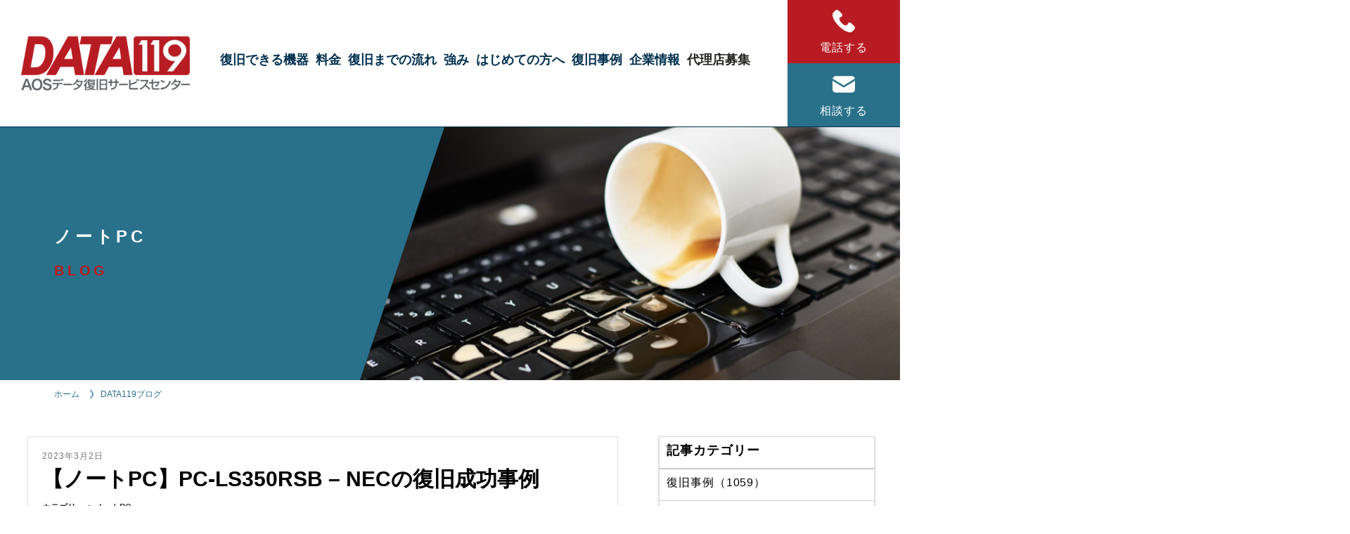

--- FILE ---
content_type: text/html; charset=UTF-8
request_url: https://www.data119.jp/blog/restoration/note/pc-ls350rsb/
body_size: 16516
content:
<!DOCTYPE html><html dir="ltr" lang="ja" class="no-js no-svg"><head> <!-- Google Tag Manager --> <script>(function(w,d,s,l,i){w[l]=w[l]||[];w[l].push({'gtm.start':
new Date().getTime(),event:'gtm.js'});var f=d.getElementsByTagName(s)[0],
j=d.createElement(s),dl=l!='dataLayer'?'&l='+l:'';j.async=true;j.src=
'https://www.googletagmanager.com/gtm.js?id='+i+dl;f.parentNode.insertBefore(j,f);
})(window,document,'script','dataLayer','GTM-NBZ2CT');</script> <!-- End Google Tag Manager --><meta charset="UTF-8"> <!--title>【ノートPC】PC-LS350RSB – NECの復旧成功事例 | 復旧技術に自信ありAOSデータ復旧サービスセンター復旧技術に自信ありAOSデータ復旧サービスセンター</title--><meta name="viewport" content="width=device-width, initial-scale=1"><meta name="format-detection" content="telephone=no"> <!--  css  --> <!--  /css  --> <!--  font --><link rel="preconnect" href="https://fonts.googleapis.com"><link rel="preconnect" href="https://fonts.gstatic.com" crossorigin> <!--link href="https://fonts.googleapis.com/css2?family=Noto+Sans+JP:wght@100;300;400;500;700;900&display=swap" rel="stylesheet"--> <!--link rel="stylesheet" href="https://cdnjs.cloudflare.com/ajax/libs/font-awesome/6.7.2/css/all.min.css" integrity="sha512-Evv84Mr4kqVGRNSgIGL/F/aIDqQb7xQ2vcrdIwxfjThSH8CSR7PBEakCr51Ck+w+/U6swU2Im1vVX0SVk9ABhg==" crossorigin="anonymous" referrerpolicy="no-referrer" /--> <!--  /font --> <!--  favicon  --><link rel="icon" href="https://www.data119.jp/favicon.ico"><link rel="apple-touch-icon" sizes="180x180" href="https://www.data119.jp/images/apple-touch-icon-180x180.png"><link rel="apple-touch-icon" sizes="152x152" href="https://www.data119.jp/images/apple-touch-icon-152x152.png"><link rel="apple-touch-icon" sizes="120x120" href="https://www.data119.jp/images/apple-touch-icon-120x120.png"><link rel="apple-touch-icon" sizes="120x120" href="https://www.data119.jp/images/apple-touch-icon-120x120-precomposed.png"> <!--  /favicon  --><link media="all" href="https://www.data119.jp/wp-content/cache/autoptimize/css/autoptimize_824a2a4646076e2dfaa7d63279bb19f5.css" rel="stylesheet"><title>【ノートPC】PC-LS350RSB – NECの復旧成功事例 | 復旧技術に自信ありAOSデータ復旧サービスセンター</title> <!-- All in One SEO 4.9.3 - aioseo.com --><meta name="description" content="NECのノートPC、PC-LS350RSBの復旧成功事例。診断の結果、不良セクタが発生していたため、専用のツールにて物理複製作業を行いました。作業の結果、99.9%以上と思われる144.32GBの復旧に成功しました。" /><meta name="robots" content="max-image-preview:large" /><meta name="author" content="m.doumengi"/><meta name="msvalidate.01" content="798369980F1E1679840F27E0CA68D28C" /><link rel="canonical" href="https://www.data119.jp/blog/restoration/note/pc-ls350rsb/" /><meta name="generator" content="All in One SEO (AIOSEO) 4.9.3" /> <script type="application/ld+json" class="aioseo-schema">{"@context":"https://schema.org","@graph":[{"@type":"BlogPosting","@id":"https://www.data119.jp/blog/restoration/note/pc-ls350rsb/#blogposting","name":"【ノートPC】PC-LS350RSB – NECの復旧成功事例 | 復旧技術に自信ありAOSデータ復旧サービスセンター","headline":"【ノートPC】PC-LS350RSB &#8211; NECの復旧成功事例","author":{"@id":"https://www.data119.jp/author/m-doumengi/#author"},"publisher":{"@id":"https://www.data119.jp/#organization"},"image":{"@type":"ImageObject","url":"/images/lp006_jirei_img02.jpg","width":740,"height":400},"datePublished":"2023-03-02T09:37:04+09:00","dateModified":"2023-03-02T09:37:05+09:00","inLanguage":"ja","mainEntityOfPage":{"@id":"https://www.data119.jp/blog/restoration/note/pc-ls350rsb/#webpage"},"isPartOf":{"@id":"https://www.data119.jp/blog/restoration/note/pc-ls350rsb/#webpage"},"articleSection":"ノートPC, PC-LS350RSB, NEC, ノートPC, 物理障害, バッドセクタ"},{"@type":"BreadcrumbList","@id":"https://www.data119.jp/blog/restoration/note/pc-ls350rsb/#breadcrumblist","itemListElement":[{"@type":"ListItem","@id":"https://www.data119.jp#listItem","position":1,"name":"ホーム","item":"https://www.data119.jp","nextItem":{"@type":"ListItem","@id":"https://www.data119.jp/blog/category/restoration/#listItem","name":"復旧事例"}},{"@type":"ListItem","@id":"https://www.data119.jp/blog/category/restoration/#listItem","position":2,"name":"復旧事例","item":"https://www.data119.jp/blog/category/restoration/","nextItem":{"@type":"ListItem","@id":"https://www.data119.jp/blog/category/restoration/note/#listItem","name":"ノートPC"},"previousItem":{"@type":"ListItem","@id":"https://www.data119.jp#listItem","name":"ホーム"}},{"@type":"ListItem","@id":"https://www.data119.jp/blog/category/restoration/note/#listItem","position":3,"name":"ノートPC","item":"https://www.data119.jp/blog/category/restoration/note/","nextItem":{"@type":"ListItem","@id":"https://www.data119.jp/blog/restoration/note/pc-ls350rsb/#listItem","name":"【ノートPC】PC-LS350RSB &#8211; NECの復旧成功事例"},"previousItem":{"@type":"ListItem","@id":"https://www.data119.jp/blog/category/restoration/#listItem","name":"復旧事例"}},{"@type":"ListItem","@id":"https://www.data119.jp/blog/restoration/note/pc-ls350rsb/#listItem","position":4,"name":"【ノートPC】PC-LS350RSB &#8211; NECの復旧成功事例","previousItem":{"@type":"ListItem","@id":"https://www.data119.jp/blog/category/restoration/note/#listItem","name":"ノートPC"}}]},{"@type":"Organization","@id":"https://www.data119.jp/#organization","name":"AOSデータ復旧サービスセンター（DATA119）","description":"警察や検察からのデータ復旧も多数対応。法人・個人に限らず実績あり。復元ソフトで復旧出来なかった、他社様で復旧不可だった場合でも、あきらめずに弊社をご利用ください。診断、お見積りは無料です。","url":"https://www.data119.jp/","telephone":"+81120194199","logo":{"@type":"ImageObject","url":"https://www.data119.jp/image/logo.png","@id":"https://www.data119.jp/blog/restoration/note/pc-ls350rsb/#organizationLogo"},"image":{"@id":"https://www.data119.jp/blog/restoration/note/pc-ls350rsb/#organizationLogo"}},{"@type":"Person","@id":"https://www.data119.jp/author/m-doumengi/#author","url":"https://www.data119.jp/author/m-doumengi/","name":"m.doumengi"},{"@type":"WebPage","@id":"https://www.data119.jp/blog/restoration/note/pc-ls350rsb/#webpage","url":"https://www.data119.jp/blog/restoration/note/pc-ls350rsb/","name":"【ノートPC】PC-LS350RSB – NECの復旧成功事例 | 復旧技術に自信ありAOSデータ復旧サービスセンター","description":"NECのノートPC、PC-LS350RSBの復旧成功事例。診断の結果、不良セクタが発生していたため、専用のツールにて物理複製作業を行いました。作業の結果、99.9%以上と思われる144.32GBの復旧に成功しました。","inLanguage":"ja","isPartOf":{"@id":"https://www.data119.jp/#website"},"breadcrumb":{"@id":"https://www.data119.jp/blog/restoration/note/pc-ls350rsb/#breadcrumblist"},"author":{"@id":"https://www.data119.jp/author/m-doumengi/#author"},"creator":{"@id":"https://www.data119.jp/author/m-doumengi/#author"},"image":{"@type":"ImageObject","url":"/images/lp006_jirei_img02.jpg","@id":"https://www.data119.jp/blog/restoration/note/pc-ls350rsb/#mainImage","width":740,"height":400},"primaryImageOfPage":{"@id":"https://www.data119.jp/blog/restoration/note/pc-ls350rsb/#mainImage"},"datePublished":"2023-03-02T09:37:04+09:00","dateModified":"2023-03-02T09:37:05+09:00"},{"@type":"WebSite","@id":"https://www.data119.jp/#website","url":"https://www.data119.jp/","name":"AOSデータ復旧サービスセンター(DATA119)","description":"警察や検察からのデータ復旧も多数対応。法人・個人に限らず実績あり。復元ソフトで復旧出来なかった、他社様で復旧不可だった場合でも、あきらめずに弊社をご利用ください。診断、お見積りは無料です。","inLanguage":"ja","publisher":{"@id":"https://www.data119.jp/#organization"}}]}</script> <!-- All in One SEO --> <!-- Kinsta CDN（必須） --><link rel="preconnect" href="https://data119.kinstacdn.com" crossorigin><style id="mobile-font-fix">@media (max-width: 768px) {
        body, body *, 
        .entry-content, .entry-content *,
        article, article *,
        p, h1, h2, h3, h4, h5, h6, span, div, a {
            font-family: -apple-system, BlinkMacSystemFont, "Segoe UI", Roboto, "Helvetica Neue", Arial, sans-serif !important;
        }
    }</style><link href='https://fonts.gstatic.com' crossorigin='anonymous' rel='preconnect' /><style id='wp-img-auto-sizes-contain-inline-css' type='text/css'>img:is([sizes=auto i],[sizes^="auto," i]){contain-intrinsic-size:3000px 1500px}
/*# sourceURL=wp-img-auto-sizes-contain-inline-css */</style><style id='wp-block-library-inline-css' type='text/css'>:root{--wp-block-synced-color:#7a00df;--wp-block-synced-color--rgb:122,0,223;--wp-bound-block-color:var(--wp-block-synced-color);--wp-editor-canvas-background:#ddd;--wp-admin-theme-color:#007cba;--wp-admin-theme-color--rgb:0,124,186;--wp-admin-theme-color-darker-10:#006ba1;--wp-admin-theme-color-darker-10--rgb:0,107,160.5;--wp-admin-theme-color-darker-20:#005a87;--wp-admin-theme-color-darker-20--rgb:0,90,135;--wp-admin-border-width-focus:2px}@media (min-resolution:192dpi){:root{--wp-admin-border-width-focus:1.5px}}.wp-element-button{cursor:pointer}:root .has-very-light-gray-background-color{background-color:#eee}:root .has-very-dark-gray-background-color{background-color:#313131}:root .has-very-light-gray-color{color:#eee}:root .has-very-dark-gray-color{color:#313131}:root .has-vivid-green-cyan-to-vivid-cyan-blue-gradient-background{background:linear-gradient(135deg,#00d084,#0693e3)}:root .has-purple-crush-gradient-background{background:linear-gradient(135deg,#34e2e4,#4721fb 50%,#ab1dfe)}:root .has-hazy-dawn-gradient-background{background:linear-gradient(135deg,#faaca8,#dad0ec)}:root .has-subdued-olive-gradient-background{background:linear-gradient(135deg,#fafae1,#67a671)}:root .has-atomic-cream-gradient-background{background:linear-gradient(135deg,#fdd79a,#004a59)}:root .has-nightshade-gradient-background{background:linear-gradient(135deg,#330968,#31cdcf)}:root .has-midnight-gradient-background{background:linear-gradient(135deg,#020381,#2874fc)}:root{--wp--preset--font-size--normal:16px;--wp--preset--font-size--huge:42px}.has-regular-font-size{font-size:1em}.has-larger-font-size{font-size:2.625em}.has-normal-font-size{font-size:var(--wp--preset--font-size--normal)}.has-huge-font-size{font-size:var(--wp--preset--font-size--huge)}.has-text-align-center{text-align:center}.has-text-align-left{text-align:left}.has-text-align-right{text-align:right}.has-fit-text{white-space:nowrap!important}#end-resizable-editor-section{display:none}.aligncenter{clear:both}.items-justified-left{justify-content:flex-start}.items-justified-center{justify-content:center}.items-justified-right{justify-content:flex-end}.items-justified-space-between{justify-content:space-between}.screen-reader-text{border:0;clip-path:inset(50%);height:1px;margin:-1px;overflow:hidden;padding:0;position:absolute;width:1px;word-wrap:normal!important}.screen-reader-text:focus{background-color:#ddd;clip-path:none;color:#444;display:block;font-size:1em;height:auto;left:5px;line-height:normal;padding:15px 23px 14px;text-decoration:none;top:5px;width:auto;z-index:100000}html :where(.has-border-color){border-style:solid}html :where([style*=border-top-color]){border-top-style:solid}html :where([style*=border-right-color]){border-right-style:solid}html :where([style*=border-bottom-color]){border-bottom-style:solid}html :where([style*=border-left-color]){border-left-style:solid}html :where([style*=border-width]){border-style:solid}html :where([style*=border-top-width]){border-top-style:solid}html :where([style*=border-right-width]){border-right-style:solid}html :where([style*=border-bottom-width]){border-bottom-style:solid}html :where([style*=border-left-width]){border-left-style:solid}html :where(img[class*=wp-image-]){height:auto;max-width:100%}:where(figure){margin:0 0 1em}html :where(.is-position-sticky){--wp-admin--admin-bar--position-offset:var(--wp-admin--admin-bar--height,0px)}@media screen and (max-width:600px){html :where(.is-position-sticky){--wp-admin--admin-bar--position-offset:0px}}

/*# sourceURL=wp-block-library-inline-css */</style><style id='wp-block-heading-inline-css' type='text/css'>h1:where(.wp-block-heading).has-background,h2:where(.wp-block-heading).has-background,h3:where(.wp-block-heading).has-background,h4:where(.wp-block-heading).has-background,h5:where(.wp-block-heading).has-background,h6:where(.wp-block-heading).has-background{padding:1.25em 2.375em}h1.has-text-align-left[style*=writing-mode]:where([style*=vertical-lr]),h1.has-text-align-right[style*=writing-mode]:where([style*=vertical-rl]),h2.has-text-align-left[style*=writing-mode]:where([style*=vertical-lr]),h2.has-text-align-right[style*=writing-mode]:where([style*=vertical-rl]),h3.has-text-align-left[style*=writing-mode]:where([style*=vertical-lr]),h3.has-text-align-right[style*=writing-mode]:where([style*=vertical-rl]),h4.has-text-align-left[style*=writing-mode]:where([style*=vertical-lr]),h4.has-text-align-right[style*=writing-mode]:where([style*=vertical-rl]),h5.has-text-align-left[style*=writing-mode]:where([style*=vertical-lr]),h5.has-text-align-right[style*=writing-mode]:where([style*=vertical-rl]),h6.has-text-align-left[style*=writing-mode]:where([style*=vertical-lr]),h6.has-text-align-right[style*=writing-mode]:where([style*=vertical-rl]){rotate:180deg}
/*# sourceURL=https://www.data119.jp/wp-includes/blocks/heading/style.min.css */</style><style id='wp-block-image-inline-css' type='text/css'>.wp-block-image>a,.wp-block-image>figure>a{display:inline-block}.wp-block-image img{box-sizing:border-box;height:auto;max-width:100%;vertical-align:bottom}@media not (prefers-reduced-motion){.wp-block-image img.hide{visibility:hidden}.wp-block-image img.show{animation:show-content-image .4s}}.wp-block-image[style*=border-radius] img,.wp-block-image[style*=border-radius]>a{border-radius:inherit}.wp-block-image.has-custom-border img{box-sizing:border-box}.wp-block-image.aligncenter{text-align:center}.wp-block-image.alignfull>a,.wp-block-image.alignwide>a{width:100%}.wp-block-image.alignfull img,.wp-block-image.alignwide img{height:auto;width:100%}.wp-block-image .aligncenter,.wp-block-image .alignleft,.wp-block-image .alignright,.wp-block-image.aligncenter,.wp-block-image.alignleft,.wp-block-image.alignright{display:table}.wp-block-image .aligncenter>figcaption,.wp-block-image .alignleft>figcaption,.wp-block-image .alignright>figcaption,.wp-block-image.aligncenter>figcaption,.wp-block-image.alignleft>figcaption,.wp-block-image.alignright>figcaption{caption-side:bottom;display:table-caption}.wp-block-image .alignleft{float:left;margin:.5em 1em .5em 0}.wp-block-image .alignright{float:right;margin:.5em 0 .5em 1em}.wp-block-image .aligncenter{margin-left:auto;margin-right:auto}.wp-block-image :where(figcaption){margin-bottom:1em;margin-top:.5em}.wp-block-image.is-style-circle-mask img{border-radius:9999px}@supports ((-webkit-mask-image:none) or (mask-image:none)) or (-webkit-mask-image:none){.wp-block-image.is-style-circle-mask img{border-radius:0;-webkit-mask-image:url('data:image/svg+xml;utf8,<svg viewBox="0 0 100 100" xmlns="http://www.w3.org/2000/svg"><circle cx="50" cy="50" r="50"/></svg>');mask-image:url('data:image/svg+xml;utf8,<svg viewBox="0 0 100 100" xmlns="http://www.w3.org/2000/svg"><circle cx="50" cy="50" r="50"/></svg>');mask-mode:alpha;-webkit-mask-position:center;mask-position:center;-webkit-mask-repeat:no-repeat;mask-repeat:no-repeat;-webkit-mask-size:contain;mask-size:contain}}:root :where(.wp-block-image.is-style-rounded img,.wp-block-image .is-style-rounded img){border-radius:9999px}.wp-block-image figure{margin:0}.wp-lightbox-container{display:flex;flex-direction:column;position:relative}.wp-lightbox-container img{cursor:zoom-in}.wp-lightbox-container img:hover+button{opacity:1}.wp-lightbox-container button{align-items:center;backdrop-filter:blur(16px) saturate(180%);background-color:#5a5a5a40;border:none;border-radius:4px;cursor:zoom-in;display:flex;height:20px;justify-content:center;opacity:0;padding:0;position:absolute;right:16px;text-align:center;top:16px;width:20px;z-index:100}@media not (prefers-reduced-motion){.wp-lightbox-container button{transition:opacity .2s ease}}.wp-lightbox-container button:focus-visible{outline:3px auto #5a5a5a40;outline:3px auto -webkit-focus-ring-color;outline-offset:3px}.wp-lightbox-container button:hover{cursor:pointer;opacity:1}.wp-lightbox-container button:focus{opacity:1}.wp-lightbox-container button:focus,.wp-lightbox-container button:hover,.wp-lightbox-container button:not(:hover):not(:active):not(.has-background){background-color:#5a5a5a40;border:none}.wp-lightbox-overlay{box-sizing:border-box;cursor:zoom-out;height:100vh;left:0;overflow:hidden;position:fixed;top:0;visibility:hidden;width:100%;z-index:100000}.wp-lightbox-overlay .close-button{align-items:center;cursor:pointer;display:flex;justify-content:center;min-height:40px;min-width:40px;padding:0;position:absolute;right:calc(env(safe-area-inset-right) + 16px);top:calc(env(safe-area-inset-top) + 16px);z-index:5000000}.wp-lightbox-overlay .close-button:focus,.wp-lightbox-overlay .close-button:hover,.wp-lightbox-overlay .close-button:not(:hover):not(:active):not(.has-background){background:none;border:none}.wp-lightbox-overlay .lightbox-image-container{height:var(--wp--lightbox-container-height);left:50%;overflow:hidden;position:absolute;top:50%;transform:translate(-50%,-50%);transform-origin:top left;width:var(--wp--lightbox-container-width);z-index:9999999999}.wp-lightbox-overlay .wp-block-image{align-items:center;box-sizing:border-box;display:flex;height:100%;justify-content:center;margin:0;position:relative;transform-origin:0 0;width:100%;z-index:3000000}.wp-lightbox-overlay .wp-block-image img{height:var(--wp--lightbox-image-height);min-height:var(--wp--lightbox-image-height);min-width:var(--wp--lightbox-image-width);width:var(--wp--lightbox-image-width)}.wp-lightbox-overlay .wp-block-image figcaption{display:none}.wp-lightbox-overlay button{background:none;border:none}.wp-lightbox-overlay .scrim{background-color:#fff;height:100%;opacity:.9;position:absolute;width:100%;z-index:2000000}.wp-lightbox-overlay.active{visibility:visible}@media not (prefers-reduced-motion){.wp-lightbox-overlay.active{animation:turn-on-visibility .25s both}.wp-lightbox-overlay.active img{animation:turn-on-visibility .35s both}.wp-lightbox-overlay.show-closing-animation:not(.active){animation:turn-off-visibility .35s both}.wp-lightbox-overlay.show-closing-animation:not(.active) img{animation:turn-off-visibility .25s both}.wp-lightbox-overlay.zoom.active{animation:none;opacity:1;visibility:visible}.wp-lightbox-overlay.zoom.active .lightbox-image-container{animation:lightbox-zoom-in .4s}.wp-lightbox-overlay.zoom.active .lightbox-image-container img{animation:none}.wp-lightbox-overlay.zoom.active .scrim{animation:turn-on-visibility .4s forwards}.wp-lightbox-overlay.zoom.show-closing-animation:not(.active){animation:none}.wp-lightbox-overlay.zoom.show-closing-animation:not(.active) .lightbox-image-container{animation:lightbox-zoom-out .4s}.wp-lightbox-overlay.zoom.show-closing-animation:not(.active) .lightbox-image-container img{animation:none}.wp-lightbox-overlay.zoom.show-closing-animation:not(.active) .scrim{animation:turn-off-visibility .4s forwards}}@keyframes show-content-image{0%{visibility:hidden}99%{visibility:hidden}to{visibility:visible}}@keyframes turn-on-visibility{0%{opacity:0}to{opacity:1}}@keyframes turn-off-visibility{0%{opacity:1;visibility:visible}99%{opacity:0;visibility:visible}to{opacity:0;visibility:hidden}}@keyframes lightbox-zoom-in{0%{transform:translate(calc((-100vw + var(--wp--lightbox-scrollbar-width))/2 + var(--wp--lightbox-initial-left-position)),calc(-50vh + var(--wp--lightbox-initial-top-position))) scale(var(--wp--lightbox-scale))}to{transform:translate(-50%,-50%) scale(1)}}@keyframes lightbox-zoom-out{0%{transform:translate(-50%,-50%) scale(1);visibility:visible}99%{visibility:visible}to{transform:translate(calc((-100vw + var(--wp--lightbox-scrollbar-width))/2 + var(--wp--lightbox-initial-left-position)),calc(-50vh + var(--wp--lightbox-initial-top-position))) scale(var(--wp--lightbox-scale));visibility:hidden}}
/*# sourceURL=https://www.data119.jp/wp-includes/blocks/image/style.min.css */</style><style id='wp-block-paragraph-inline-css' type='text/css'>.is-small-text{font-size:.875em}.is-regular-text{font-size:1em}.is-large-text{font-size:2.25em}.is-larger-text{font-size:3em}.has-drop-cap:not(:focus):first-letter{float:left;font-size:8.4em;font-style:normal;font-weight:100;line-height:.68;margin:.05em .1em 0 0;text-transform:uppercase}body.rtl .has-drop-cap:not(:focus):first-letter{float:none;margin-left:.1em}p.has-drop-cap.has-background{overflow:hidden}:root :where(p.has-background){padding:1.25em 2.375em}:where(p.has-text-color:not(.has-link-color)) a{color:inherit}p.has-text-align-left[style*="writing-mode:vertical-lr"],p.has-text-align-right[style*="writing-mode:vertical-rl"]{rotate:180deg}
/*# sourceURL=https://www.data119.jp/wp-includes/blocks/paragraph/style.min.css */</style><style id='wp-block-spacer-inline-css' type='text/css'>.wp-block-spacer{clear:both}
/*# sourceURL=https://www.data119.jp/wp-includes/blocks/spacer/style.min.css */</style><style id='global-styles-inline-css' type='text/css'>:root{--wp--preset--aspect-ratio--square: 1;--wp--preset--aspect-ratio--4-3: 4/3;--wp--preset--aspect-ratio--3-4: 3/4;--wp--preset--aspect-ratio--3-2: 3/2;--wp--preset--aspect-ratio--2-3: 2/3;--wp--preset--aspect-ratio--16-9: 16/9;--wp--preset--aspect-ratio--9-16: 9/16;--wp--preset--color--black: #000000;--wp--preset--color--cyan-bluish-gray: #abb8c3;--wp--preset--color--white: #ffffff;--wp--preset--color--pale-pink: #f78da7;--wp--preset--color--vivid-red: #cf2e2e;--wp--preset--color--luminous-vivid-orange: #ff6900;--wp--preset--color--luminous-vivid-amber: #fcb900;--wp--preset--color--light-green-cyan: #7bdcb5;--wp--preset--color--vivid-green-cyan: #00d084;--wp--preset--color--pale-cyan-blue: #8ed1fc;--wp--preset--color--vivid-cyan-blue: #0693e3;--wp--preset--color--vivid-purple: #9b51e0;--wp--preset--gradient--vivid-cyan-blue-to-vivid-purple: linear-gradient(135deg,rgb(6,147,227) 0%,rgb(155,81,224) 100%);--wp--preset--gradient--light-green-cyan-to-vivid-green-cyan: linear-gradient(135deg,rgb(122,220,180) 0%,rgb(0,208,130) 100%);--wp--preset--gradient--luminous-vivid-amber-to-luminous-vivid-orange: linear-gradient(135deg,rgb(252,185,0) 0%,rgb(255,105,0) 100%);--wp--preset--gradient--luminous-vivid-orange-to-vivid-red: linear-gradient(135deg,rgb(255,105,0) 0%,rgb(207,46,46) 100%);--wp--preset--gradient--very-light-gray-to-cyan-bluish-gray: linear-gradient(135deg,rgb(238,238,238) 0%,rgb(169,184,195) 100%);--wp--preset--gradient--cool-to-warm-spectrum: linear-gradient(135deg,rgb(74,234,220) 0%,rgb(151,120,209) 20%,rgb(207,42,186) 40%,rgb(238,44,130) 60%,rgb(251,105,98) 80%,rgb(254,248,76) 100%);--wp--preset--gradient--blush-light-purple: linear-gradient(135deg,rgb(255,206,236) 0%,rgb(152,150,240) 100%);--wp--preset--gradient--blush-bordeaux: linear-gradient(135deg,rgb(254,205,165) 0%,rgb(254,45,45) 50%,rgb(107,0,62) 100%);--wp--preset--gradient--luminous-dusk: linear-gradient(135deg,rgb(255,203,112) 0%,rgb(199,81,192) 50%,rgb(65,88,208) 100%);--wp--preset--gradient--pale-ocean: linear-gradient(135deg,rgb(255,245,203) 0%,rgb(182,227,212) 50%,rgb(51,167,181) 100%);--wp--preset--gradient--electric-grass: linear-gradient(135deg,rgb(202,248,128) 0%,rgb(113,206,126) 100%);--wp--preset--gradient--midnight: linear-gradient(135deg,rgb(2,3,129) 0%,rgb(40,116,252) 100%);--wp--preset--font-size--small: 13px;--wp--preset--font-size--medium: 20px;--wp--preset--font-size--large: 36px;--wp--preset--font-size--x-large: 42px;--wp--preset--spacing--20: 0.44rem;--wp--preset--spacing--30: 0.67rem;--wp--preset--spacing--40: 1rem;--wp--preset--spacing--50: 1.5rem;--wp--preset--spacing--60: 2.25rem;--wp--preset--spacing--70: 3.38rem;--wp--preset--spacing--80: 5.06rem;--wp--preset--shadow--natural: 6px 6px 9px rgba(0, 0, 0, 0.2);--wp--preset--shadow--deep: 12px 12px 50px rgba(0, 0, 0, 0.4);--wp--preset--shadow--sharp: 6px 6px 0px rgba(0, 0, 0, 0.2);--wp--preset--shadow--outlined: 6px 6px 0px -3px rgb(255, 255, 255), 6px 6px rgb(0, 0, 0);--wp--preset--shadow--crisp: 6px 6px 0px rgb(0, 0, 0);}:where(.is-layout-flex){gap: 0.5em;}:where(.is-layout-grid){gap: 0.5em;}body .is-layout-flex{display: flex;}.is-layout-flex{flex-wrap: wrap;align-items: center;}.is-layout-flex > :is(*, div){margin: 0;}body .is-layout-grid{display: grid;}.is-layout-grid > :is(*, div){margin: 0;}:where(.wp-block-columns.is-layout-flex){gap: 2em;}:where(.wp-block-columns.is-layout-grid){gap: 2em;}:where(.wp-block-post-template.is-layout-flex){gap: 1.25em;}:where(.wp-block-post-template.is-layout-grid){gap: 1.25em;}.has-black-color{color: var(--wp--preset--color--black) !important;}.has-cyan-bluish-gray-color{color: var(--wp--preset--color--cyan-bluish-gray) !important;}.has-white-color{color: var(--wp--preset--color--white) !important;}.has-pale-pink-color{color: var(--wp--preset--color--pale-pink) !important;}.has-vivid-red-color{color: var(--wp--preset--color--vivid-red) !important;}.has-luminous-vivid-orange-color{color: var(--wp--preset--color--luminous-vivid-orange) !important;}.has-luminous-vivid-amber-color{color: var(--wp--preset--color--luminous-vivid-amber) !important;}.has-light-green-cyan-color{color: var(--wp--preset--color--light-green-cyan) !important;}.has-vivid-green-cyan-color{color: var(--wp--preset--color--vivid-green-cyan) !important;}.has-pale-cyan-blue-color{color: var(--wp--preset--color--pale-cyan-blue) !important;}.has-vivid-cyan-blue-color{color: var(--wp--preset--color--vivid-cyan-blue) !important;}.has-vivid-purple-color{color: var(--wp--preset--color--vivid-purple) !important;}.has-black-background-color{background-color: var(--wp--preset--color--black) !important;}.has-cyan-bluish-gray-background-color{background-color: var(--wp--preset--color--cyan-bluish-gray) !important;}.has-white-background-color{background-color: var(--wp--preset--color--white) !important;}.has-pale-pink-background-color{background-color: var(--wp--preset--color--pale-pink) !important;}.has-vivid-red-background-color{background-color: var(--wp--preset--color--vivid-red) !important;}.has-luminous-vivid-orange-background-color{background-color: var(--wp--preset--color--luminous-vivid-orange) !important;}.has-luminous-vivid-amber-background-color{background-color: var(--wp--preset--color--luminous-vivid-amber) !important;}.has-light-green-cyan-background-color{background-color: var(--wp--preset--color--light-green-cyan) !important;}.has-vivid-green-cyan-background-color{background-color: var(--wp--preset--color--vivid-green-cyan) !important;}.has-pale-cyan-blue-background-color{background-color: var(--wp--preset--color--pale-cyan-blue) !important;}.has-vivid-cyan-blue-background-color{background-color: var(--wp--preset--color--vivid-cyan-blue) !important;}.has-vivid-purple-background-color{background-color: var(--wp--preset--color--vivid-purple) !important;}.has-black-border-color{border-color: var(--wp--preset--color--black) !important;}.has-cyan-bluish-gray-border-color{border-color: var(--wp--preset--color--cyan-bluish-gray) !important;}.has-white-border-color{border-color: var(--wp--preset--color--white) !important;}.has-pale-pink-border-color{border-color: var(--wp--preset--color--pale-pink) !important;}.has-vivid-red-border-color{border-color: var(--wp--preset--color--vivid-red) !important;}.has-luminous-vivid-orange-border-color{border-color: var(--wp--preset--color--luminous-vivid-orange) !important;}.has-luminous-vivid-amber-border-color{border-color: var(--wp--preset--color--luminous-vivid-amber) !important;}.has-light-green-cyan-border-color{border-color: var(--wp--preset--color--light-green-cyan) !important;}.has-vivid-green-cyan-border-color{border-color: var(--wp--preset--color--vivid-green-cyan) !important;}.has-pale-cyan-blue-border-color{border-color: var(--wp--preset--color--pale-cyan-blue) !important;}.has-vivid-cyan-blue-border-color{border-color: var(--wp--preset--color--vivid-cyan-blue) !important;}.has-vivid-purple-border-color{border-color: var(--wp--preset--color--vivid-purple) !important;}.has-vivid-cyan-blue-to-vivid-purple-gradient-background{background: var(--wp--preset--gradient--vivid-cyan-blue-to-vivid-purple) !important;}.has-light-green-cyan-to-vivid-green-cyan-gradient-background{background: var(--wp--preset--gradient--light-green-cyan-to-vivid-green-cyan) !important;}.has-luminous-vivid-amber-to-luminous-vivid-orange-gradient-background{background: var(--wp--preset--gradient--luminous-vivid-amber-to-luminous-vivid-orange) !important;}.has-luminous-vivid-orange-to-vivid-red-gradient-background{background: var(--wp--preset--gradient--luminous-vivid-orange-to-vivid-red) !important;}.has-very-light-gray-to-cyan-bluish-gray-gradient-background{background: var(--wp--preset--gradient--very-light-gray-to-cyan-bluish-gray) !important;}.has-cool-to-warm-spectrum-gradient-background{background: var(--wp--preset--gradient--cool-to-warm-spectrum) !important;}.has-blush-light-purple-gradient-background{background: var(--wp--preset--gradient--blush-light-purple) !important;}.has-blush-bordeaux-gradient-background{background: var(--wp--preset--gradient--blush-bordeaux) !important;}.has-luminous-dusk-gradient-background{background: var(--wp--preset--gradient--luminous-dusk) !important;}.has-pale-ocean-gradient-background{background: var(--wp--preset--gradient--pale-ocean) !important;}.has-electric-grass-gradient-background{background: var(--wp--preset--gradient--electric-grass) !important;}.has-midnight-gradient-background{background: var(--wp--preset--gradient--midnight) !important;}.has-small-font-size{font-size: var(--wp--preset--font-size--small) !important;}.has-medium-font-size{font-size: var(--wp--preset--font-size--medium) !important;}.has-large-font-size{font-size: var(--wp--preset--font-size--large) !important;}.has-x-large-font-size{font-size: var(--wp--preset--font-size--x-large) !important;}
/*# sourceURL=global-styles-inline-css */</style><style id='classic-theme-styles-inline-css' type='text/css'>/*! This file is auto-generated */
.wp-block-button__link{color:#fff;background-color:#32373c;border-radius:9999px;box-shadow:none;text-decoration:none;padding:calc(.667em + 2px) calc(1.333em + 2px);font-size:1.125em}.wp-block-file__button{background:#32373c;color:#fff;text-decoration:none}
/*# sourceURL=/wp-includes/css/classic-themes.min.css */</style><meta name="ti-site-data" content="[base64]" /><link rel="apple-touch-icon" sizes="120x120" href="https://www.data119.jp/wp-content/themes/data119/images/apple-touch-icon-120x120.png"><link rel="apple-touch-icon" sizes="152x152" href="https://www.data119.jp/wp-content/themes/data119/images/apple-touch-icon-152x152.png"><link rel="apple-touch-icon" sizes="180x180" href="https://www.data119.jp/wp-content/themes/data119/images/apple-touch-icon-180x180.png"><link rel="icon" href="/images/cropped-web-app-manifest-512x512-1-32x32.png" sizes="32x32" /><link rel="icon" href="/images/cropped-web-app-manifest-512x512-1-192x192.png" sizes="192x192" /><link rel="apple-touch-icon" href="/images/cropped-web-app-manifest-512x512-1-180x180.png" /><meta name="msapplication-TileImage" content="/images/cropped-web-app-manifest-512x512-1-270x270.png" /></head><body> <!-- Google Tag Manager (noscript) --> <noscript><iframe src="https://www.googletagmanager.com/ns.html?id=GTM-NBZ2CT"
height="0" width="0" style="display:none;visibility:hidden"></iframe></noscript> <!-- End Google Tag Manager (noscript) --> <!--  head  --><header id="head_wrap"><header id="head" class="clearfix"><div class="header-container"> <!--  head  --><!--  logo  --><div id="head_logo"><p><a href="https://www.data119.jp" style="background-image: url('https://www.data119.jp/images/logo.webp');">AOSデータ復旧サービスセンター（DATA119）</a></p></div> <!--  /head  --><!--  /logo  --> <!--  head  --><!--  menu  --><div id="menu_button"><p class="en_bold open">MENU</p><p class="en_bold close">CLOSE</p><span></span><span></span><span></span></div><div id="menu"><div id="menu_body"> <!--  head  --><!--  menu  --><!--  main  --><div id="menu_main"><ul class="parent"><li class="parent "> <a href="https://www.data119.jp"><p class="main-nav arrow-r">ホーム</p></a></li><li class="parent"><p class="main-nav -accordion js-sp-accordion-trigger" aria-expanded = 'false' aria-controls="accordion1"> <a href="https://www.data119.jp/recovery/">復旧できる機器</a></p><ul class="child pc-menu-hb js-accordion"><div class="clearfix"><div class="midashi"><p class="title">復旧できる機器一覧</p><p class="text">大切なデータを取り戻すお手伝いをいたします。<br />パソコン、スマートフォン、外付けハードディスク、USBメモリなど、様々な機器からのデータ復旧に対応しています。<br /> まずは、お持ちの機器が復旧対象かご確認ください。</p> <a href="/recovery/"><div class="navi-arrow"><div class="arrow-cont"> <img src="/images/rd_arrow-right.png" loading="lazy" alt="矢印アイコンイメージ"></div> <span class="arrow-text">復旧できる機器一覧</span></div></a></div><div class="navi-line"></div><div class="nav-dev-grid"><li class="child"> <a href="/recovery/hdd-ssd/"><div class="nav-dev-card video-files-card"><div class="card-background"></div><p class="nav-dev-title">HDD / SSD</p> <noscript><img src="/images/nav-recovery-img01.webp" loading="lazy" alt="HDD / SSDのイメージ" class="nav-dev-image"></noscript><img src='data:image/svg+xml,%3Csvg%20xmlns=%22http://www.w3.org/2000/svg%22%20viewBox=%220%200%20210%20140%22%3E%3C/svg%3E' data-src="/images/nav-recovery-img01.webp" loading="lazy" alt="HDD / SSDのイメージ" class="lazyload nav-dev-image"></div></a></li><li class="child"> <a href="/recovery/pc/"><div class="nav-dev-card lto-card"><div class="card-background"></div><p class="nav-dev-title">PC / ノートPC</p> <noscript><img src="/images/nav-recovery-img02.webp" loading="lazy" alt="PC / ノートPCテープのイメージ" class="nav-dev-image"></noscript><img src='data:image/svg+xml,%3Csvg%20xmlns=%22http://www.w3.org/2000/svg%22%20viewBox=%220%200%20210%20140%22%3E%3C/svg%3E' data-src="/images/nav-recovery-img02.webp" loading="lazy" alt="PC / ノートPCテープのイメージ" class="lazyload nav-dev-image"></div></a></li><li class="child"> <a href="/recovery/mobile/"><div class="nav-dev-card usb-card"><div class="card-background"></div><p class="nav-dev-title">スマホ / 携帯電話</p> <noscript><img src="/images/nav-recovery-img03.webp" loading="lazy" alt="スマホ / 携帯電話のイメージ" class="nav-dev-image"></noscript><img src='data:image/svg+xml,%3Csvg%20xmlns=%22http://www.w3.org/2000/svg%22%20viewBox=%220%200%20210%20140%22%3E%3C/svg%3E' data-src="/images/nav-recovery-img03.webp" loading="lazy" alt="スマホ / 携帯電話のイメージ" class="lazyload nav-dev-image"></div></a></li><li class="child"> <a href="/recovery/video/"><div class="nav-dev-card server-card"><div class="card-background"></div><p class="nav-dev-title">ビデオカメラ</p> <noscript><img src="/images/nav-recovery-img04.webp" loading="lazy" alt="ビデオカメラのイメージ" class="nav-dev-image"></noscript><img src='data:image/svg+xml,%3Csvg%20xmlns=%22http://www.w3.org/2000/svg%22%20viewBox=%220%200%20210%20140%22%3E%3C/svg%3E' data-src="/images/nav-recovery-img04.webp" loading="lazy" alt="ビデオカメラのイメージ" class="lazyload nav-dev-image"></div></a></li><li class="child"> <a href="/recovery/server/"><div class="nav-dev-card server-card"><div class="card-background"></div><p class="nav-dev-title">NAS / サーバー</p> <noscript><img src="/images/nav-recovery-img05.webp" loading="lazy" alt="サーバー / RAID / NASのイメージ" class="nav-dev-image"></noscript><img src='data:image/svg+xml,%3Csvg%20xmlns=%22http://www.w3.org/2000/svg%22%20viewBox=%220%200%20210%20140%22%3E%3C/svg%3E' data-src="/images/nav-recovery-img05.webp" loading="lazy" alt="サーバー / RAID / NASのイメージ" class="lazyload nav-dev-image"></div></a></li><li class="child"> <a href="/recovery/usb-sd/"><div class="nav-dev-card smartphone-card"><div class="card-background"></div><p class="nav-dev-title">USB / SDカード</p> <noscript><img src="/images/nav-recovery-img06.webp" loading="lazy" alt="USB / SDカードのイメージ" class="nav-dev-image"></noscript><img src='data:image/svg+xml,%3Csvg%20xmlns=%22http://www.w3.org/2000/svg%22%20viewBox=%220%200%20210%20140%22%3E%3C/svg%3E' data-src="/images/nav-recovery-img06.webp" loading="lazy" alt="USB / SDカードのイメージ" class="lazyload nav-dev-image"></div></a></li><li class="child"> <a href="/recovery/tape/"><div class="nav-dev-card pc-card"><div class="card-background"></div><p class="nav-dev-title">LTO / DAT / DLT</p> <noscript><img src="/images/nav-recovery-img07.webp" loading="lazy" alt="LTO / DAT / DLTのイメージ" class="nav-dev-image"></noscript><img src='data:image/svg+xml,%3Csvg%20xmlns=%22http://www.w3.org/2000/svg%22%20viewBox=%220%200%20210%20140%22%3E%3C/svg%3E' data-src="/images/nav-recovery-img07.webp" loading="lazy" alt="LTO / DAT / DLTのイメージ" class="lazyload nav-dev-image"></div></a></li><li class="child"> <a href="/recovery/movie/"><div class="nav-dev-card hdd-card"><div class="card-background gray-background"></div><p class="nav-dev-title">動画ファイル</p> <noscript><img src="/images/nav-recovery-img08.webp" loading="lazy" alt="動画ファイルのイメージ" class="nav-dev-image"></noscript><img src='data:image/svg+xml,%3Csvg%20xmlns=%22http://www.w3.org/2000/svg%22%20viewBox=%220%200%20210%20140%22%3E%3C/svg%3E' data-src="/images/nav-recovery-img08.webp" loading="lazy" alt="動画ファイルのイメージ" class="lazyload nav-dev-image"></div></a></li></div></div></ul></li><li class="parent"> <a href="https://www.data119.jp/price/"><p class="main-nav arrow-r">料金</p></a></li><li class="parent"> <a href="https://www.data119.jp/flow/"><p class="main-nav arrow-r">復旧までの流れ</p></a></li><li class="parent"><p class="main-nav -accordion js-sp-accordion-trigger" aria-expanded = 'false' aria-controls="accordion1"> <a href="https://www.data119.jp/advantage/">強み</a></p><ul class="child pc-menu-hs js-accordion"><div class="clearfix"><div class="midashi"><p class="title">我々の強み</p><p class="text">私たちは、お客さまの大切なデータを必ず取り戻すという想いで、日々技術を磨き続けています。<br /> パソコンが起動しない、写真が消えた、仕事のファイルが開けないなど、どんなお困りごとでもお任せください。</p></div><div class="navi-line navi-line-st"></div><li class="child"> <a href="/advantage/"><div class="lazyload" data-bg="/images/nav-advan-img01.webp" style="background-image: url(data:image/svg+xml,%3Csvg%20xmlns=%22http://www.w3.org/2000/svg%22%20viewBox=%220%200%20500%20300%22%3E%3C/svg%3E);"></div><div class="navi-arrow navi-arrow-gr"> <span class="arrow-text">我々の強みについて</span> <noscript><img src="/images/gr_arrow-right.png"></noscript><img class="lazyload" src='data:image/svg+xml,%3Csvg%20xmlns=%22http://www.w3.org/2000/svg%22%20viewBox=%220%200%20210%20140%22%3E%3C/svg%3E' data-src="/images/gr_arrow-right.png"></div></a></li><li class="child"> <a href="/security/"><div class="lazyload" data-bg="/images/nav-advan-img02.webp" style="background-image: url(data:image/svg+xml,%3Csvg%20xmlns=%22http://www.w3.org/2000/svg%22%20viewBox=%220%200%20500%20300%22%3E%3C/svg%3E);"></div><div class="navi-arrow navi-arrow-gr"> <span class="arrow-text">ご安心いただくための取組み</span> <noscript><img src="/images/gr_arrow-right.png" loading="lazy" alt="矢印アイコンイメージ"></noscript><img class="lazyload" src='data:image/svg+xml,%3Csvg%20xmlns=%22http://www.w3.org/2000/svg%22%20viewBox=%220%200%20210%20140%22%3E%3C/svg%3E' data-src="/images/gr_arrow-right.png" loading="lazy" alt="矢印アイコンイメージ"></div></a></li> <!--li class="child"> <a href="/security/"><div class="lazyload" data-bg="/images/step03_MYN_4016.jpg" style="background-image: url(data:image/svg+xml,%3Csvg%20xmlns=%22http://www.w3.org/2000/svg%22%20viewBox=%220%200%20500%20300%22%3E%3C/svg%3E);"></div><p>ご安心いただく為の取り組み</p></a></li><li-- class="child"><a href="https://www.data119.jp/firstguide/"><p>はじめての方はこちら</p></a></li--></div></ul></li><li class="parent firstguide"><p class="main-nav -accordion js-sp-accordion-trigger" aria-expanded = 'false' aria-controls="accordion1"> <a href="https://www.data119.jp/firstguide/">はじめての方へ</a></p><ul class="child pc-menu-hs js-accordion"><div class="clearfix"><div class="midashi"><p class="title">はじめての方へ</p><p class="text">私たちは、お客さまの大切なデータを復旧いたします。初めてご依頼される方や、サービス内容についてのよくある質問をまとめています。まずはこちらをご覧ください。</p></div><div class="navi-line navi-line-st"></div><li class="child"> <a href="/firstguide/"><div class="lazyload" data-bg="/images/nav-first-img01.webp" style="background-image: url(data:image/svg+xml,%3Csvg%20xmlns=%22http://www.w3.org/2000/svg%22%20viewBox=%220%200%20500%20300%22%3E%3C/svg%3E);"></div><div class="navi-arrow navi-arrow-gr"> <span class="arrow-text">はじめての方へ</span> <noscript><img src="/images/gr_arrow-right.png"></noscript><img class="lazyload" src='data:image/svg+xml,%3Csvg%20xmlns=%22http://www.w3.org/2000/svg%22%20viewBox=%220%200%20210%20140%22%3E%3C/svg%3E' data-src="/images/gr_arrow-right.png"></div></a></li><li class="child"> <a href="/faq/"><div class="lazyload" data-bg="/images/nav-first-img02.webp" style="background-image: url(data:image/svg+xml,%3Csvg%20xmlns=%22http://www.w3.org/2000/svg%22%20viewBox=%220%200%20500%20300%22%3E%3C/svg%3E);"></div><div class="navi-arrow navi-arrow-gr"> <span class="arrow-text">よくある質問</span> <noscript><img src="/images/gr_arrow-right.png" loading="lazy" alt="矢印アイコンイメージ"></noscript><img class="lazyload" src='data:image/svg+xml,%3Csvg%20xmlns=%22http://www.w3.org/2000/svg%22%20viewBox=%220%200%20210%20140%22%3E%3C/svg%3E' data-src="/images/gr_arrow-right.png" loading="lazy" alt="矢印アイコンイメージ"></div></a></li><li class="child"> <a href="/data-recovery-complete-guide/"><div class="lazyload" data-bg="/images/nav-first-img03.webp" style="background-image: url(data:image/svg+xml,%3Csvg%20xmlns=%22http://www.w3.org/2000/svg%22%20viewBox=%220%200%20500%20300%22%3E%3C/svg%3E);"></div><div class="navi-arrow navi-arrow-gr"> <span class="arrow-text">データ復旧完全ガイド</span> <noscript><img src="/images/gr_arrow-right.png" loading="lazy" alt="矢印アイコンイメージ"></noscript><img class="lazyload" src='data:image/svg+xml,%3Csvg%20xmlns=%22http://www.w3.org/2000/svg%22%20viewBox=%220%200%20210%20140%22%3E%3C/svg%3E' data-src="/images/gr_arrow-right.png" loading="lazy" alt="矢印アイコンイメージ"></div></a></li></div></ul></li><li class="parent"><p class="main-nav nav-sp -accordion js-sp-accordion-trigger" aria-expanded = 'false' aria-controls="accordion1"> <a href="https://www.data119.jp/blog/category/restoration/">復旧事例</a></p><ul class="child pc-menu-hs js-accordion"><div class="clearfix"><div class="midashi"><p class="title">復旧事例</p><p class="text">「本当にデータが戻るの？」そんな不安をお持ちの方に、実際の復旧事例をご覧いただけます。復旧をご依頼いただいた企業様や個人のお客さまから寄せられた、リアルな体験談とインタビューもご紹介しています。</p></div><div class="navi-line navi-line-st"></div><li class="child"> <a href="/interview/"><div class="lazyload" data-bg="/images/nav-intv-img01.webp" style="background-image: url(data:image/svg+xml,%3Csvg%20xmlns=%22http://www.w3.org/2000/svg%22%20viewBox=%220%200%20500%20300%22%3E%3C/svg%3E);"></div><div class="navi-arrow navi-arrow-gr"> <span class="arrow-text">お客さまインタビュー</span> <noscript><img src="/images/gr_arrow-right.png" loading="lazy" alt="矢印アイコンイメージ"></noscript><img class="lazyload" src='data:image/svg+xml,%3Csvg%20xmlns=%22http://www.w3.org/2000/svg%22%20viewBox=%220%200%20210%20140%22%3E%3C/svg%3E' data-src="/images/gr_arrow-right.png" loading="lazy" alt="矢印アイコンイメージ"></div></a></li><li class="child"> <a href="/blog/category/restoration/"><div class="lazyload" data-bg="/images/nav-rest-img01.webp" style="background-image: url(data:image/svg+xml,%3Csvg%20xmlns=%22http://www.w3.org/2000/svg%22%20viewBox=%220%200%20500%20300%22%3E%3C/svg%3E);"></div><div class="navi-arrow navi-arrow-gr"> <span class="arrow-text">復旧事例</span> <noscript><img src="/images/gr_arrow-right.png" loading="lazy" alt="矢印アイコンイメージ"></noscript><img class="lazyload" src='data:image/svg+xml,%3Csvg%20xmlns=%22http://www.w3.org/2000/svg%22%20viewBox=%220%200%20210%20140%22%3E%3C/svg%3E' data-src="/images/gr_arrow-right.png" loading="lazy" alt="矢印アイコンイメージ"></div></a></li> <!--li class="child"><a href="https://www.data119.jp/voice/"><p>お客さまの声はこちら</p></a></li--></div></ul></li><li class="parent"> <a href="https://www.data119.jp/company/"><p class="main-nav arrow-r">企業情報</p></a></li><li class="parent"> <a href="https://www.data119.jp/semi-partner/"><p class="main-nav arrow-r">代理店募集</p></a></li></ul></div> <!--  /head  --><!--  /menu  --><!--  /main  --> <!--  head  --><!--  menu  --><!--  tel  --><div class="menu_tel cta-section"><div class="cta-btns-container"><div class="cta-col02"><div class="phone-cta-wrapper"> <a href="tel:0120-194-119" class="phone-cta-button" role="button" aria-label="フリーダイヤルに電話をかける"> <noscript><img src="/images/top-icon01.png" class="cta-icon" alt="電話アイコン"></noscript><img src='data:image/svg+xml,%3Csvg%20xmlns=%22http://www.w3.org/2000/svg%22%20viewBox=%220%200%20210%20140%22%3E%3C/svg%3E' data-src="/images/top-icon01.png" class="lazyload cta-icon" alt="電話アイコン"> <span class="cta-text">電話する</span> <noscript><img src="/images/top-icon04.png" loading="lazy" class="cta-arrow" alt="矢印アイコンイメージ"></noscript><img src='data:image/svg+xml,%3Csvg%20xmlns=%22http://www.w3.org/2000/svg%22%20viewBox=%220%200%20210%20140%22%3E%3C/svg%3E' data-src="/images/top-icon04.png" loading="lazy" class="lazyload cta-arrow" alt="矢印アイコンイメージ"> </a></div></div><div class="cta-col02"><div class="web-cta-wrapper"> <a href="/mail/" class="web-cta-button" role="button" aria-label="Webで相談する"> <noscript><img src="/images/top-icon02.png" class="cta-icon" alt="Web相談アイコン"></noscript><img src='data:image/svg+xml,%3Csvg%20xmlns=%22http://www.w3.org/2000/svg%22%20viewBox=%220%200%20210%20140%22%3E%3C/svg%3E' data-src="/images/top-icon02.png" class="lazyload cta-icon" alt="Web相談アイコン"> <span class="cta-text">相談する</span> <noscript><img src="/images/top-icon04.png" loading="lazy" class="cta-arrow" alt="矢印アイコンイメージ"></noscript><img src='data:image/svg+xml,%3Csvg%20xmlns=%22http://www.w3.org/2000/svg%22%20viewBox=%220%200%20210%20140%22%3E%3C/svg%3E' data-src="/images/top-icon04.png" loading="lazy" class="lazyload cta-arrow" alt="矢印アイコンイメージ"> </a></div></div></div></div> <!--  /head  --><!--  /menu  --><!--  /tel  --></div></div><div class="head-cta-btns-area"> <a href="tel:0120-194-119"><div class="head-cta-btn head-phone-button" type="button" aria-label="電話でお問い合わせ"> <noscript><img src="/images/top-icon01.png" loading="lazy" alt="電話アイコンイメージ" class="head-button-icon" aria-hidden="true"/></noscript><img src='data:image/svg+xml,%3Csvg%20xmlns=%22http://www.w3.org/2000/svg%22%20viewBox=%220%200%20210%20140%22%3E%3C/svg%3E' data-src="/images/top-icon01.png" loading="lazy" alt="電話アイコンイメージ" class="lazyload head-button-icon" aria-hidden="true"/> <span class="head-button-text">電話する</span></div></a> <a href="/mail/"><div class="head-cta-btn head-mail-button" type="button" aria-label="相談のお申し込み"> <noscript><img src="/images/top-icon02.png" loading="lazy" alt="メールアイコンイメージ" class="head-button-icon" aria-hidden="true"/></noscript><img src='data:image/svg+xml,%3Csvg%20xmlns=%22http://www.w3.org/2000/svg%22%20viewBox=%220%200%20210%20140%22%3E%3C/svg%3E' data-src="/images/top-icon02.png" loading="lazy" alt="メールアイコンイメージ" class="lazyload head-button-icon" aria-hidden="true"/> <span class="head-button-text">相談する</span></div></a></div></div> <!--  /head  --><!--  /menu  --></header></header> <!--  head  --> <script>// 初期化済みフラグ
let menuInitialized = false;

function initMenu() {
  // 既に初期化済みならスキップ
  if (menuInitialized) {
    return false;
  }
  
  const menuButton = document.querySelector("#menu_button");
  const menu = document.querySelector("#menu");
  
  if (!menuButton || !menu) {
    return false;
  }
  
  // メニューボタンのクリックイベント（スマホのみ）
  menuButton.addEventListener("click", function(e) {
    // 画面幅が1024px以下（スマホ・タブレット）の場合のみ動作
    if (window.innerWidth <= 1024) {
      e.preventDefault();
      e.stopPropagation();
      
      const hasActive = menuButton.classList.contains("active");
      const hasOpen = menu.classList.contains("open");
      
      if (hasActive) {
        menuButton.classList.remove("active");
        menu.classList.remove("open");
        document.body.style.overflow = "";
      } else {
        menuButton.classList.add("active");
        menu.classList.add("open");
        document.body.style.overflow = "hidden";
      }
    }
  }, { once: false, capture: true });
  
  // タッチイベントも追加（スマホのみ）
  menuButton.addEventListener("touchstart", function(e) {
    if (window.innerWidth <= 1024) {
      e.preventDefault();
      menuButton.click();
    }
  }, { passive: false, once: false });
  
  // アコーディオン制御
  const accordionTriggers = document.querySelectorAll(".js-sp-accordion-trigger");
  
  accordionTriggers.forEach(function(item) {
    // 既にイベントリスナーが登録されているかチェック
    if (item.dataset.accordionInitialized === "true") {
      return;
    }
    
    // 初期化済みフラグを設定
    item.dataset.accordionInitialized = "true";
    
    // 初期状態: すべてのアコーディオンを閉じる（スマホのみ）
    const accordionContent = item.nextElementSibling;
    if (accordionContent && accordionContent.classList.contains("js-accordion")) {
      if (window.innerWidth <= 1024) {
        accordionContent.style.display = "none";
        accordionContent.style.maxHeight = "0";
        accordionContent.style.overflow = "hidden";
        accordionContent.style.transition = "max-height 0.3s ease";
      }
    }
    
    // アコーディオントリガーのクリックイベント
    item.addEventListener("click", function(e) {
      // 画面幅が1024px以下（スマホ・タブレット）の場合のみ動作
      if (window.innerWidth <= 1024) {
        e.preventDefault();
        e.stopPropagation();
        e.stopImmediatePropagation();
        
        const currentTarget = e.currentTarget;
        const accordionContent = currentTarget.nextElementSibling;
        const CLASS = "-active";
        
        if (!accordionContent || !accordionContent.classList.contains("js-accordion")) {
          return;
        }
        
        // 現在の状態を確認
        const isActive = currentTarget.classList.contains(CLASS);
        
        // クラスのトグル
        currentTarget.classList.toggle(CLASS);
        accordionContent.classList.toggle(CLASS);
        
        // JavaScriptで直接スタイルを制御
        if (isActive) {
          // 閉じる
          accordionContent.style.maxHeight = "0";
          setTimeout(function() {
            accordionContent.style.display = "none";
          }, 300);
          currentTarget.setAttribute("aria-expanded", "false");
        } else {
          // 開く
          accordionContent.style.display = "block";
          const height = accordionContent.scrollHeight;
          accordionContent.style.maxHeight = height + "px";
          currentTarget.setAttribute("aria-expanded", "true");
        }
      }
    }, { once: false, capture: true });
    
    // アコーディオン内のリンクのクリック制御（スマホのみ）
    const link = item.querySelector("a");
    if (link) {
      link.addEventListener("click", function(e) {
        // 画面幅が1024px以下（スマホ・タブレット）の場合のみ動作
        if (window.innerWidth <= 1024) {
          if (!item.classList.contains("-active")) {
            e.preventDefault();
            e.stopPropagation();
            e.stopImmediatePropagation();
            item.click();
          }
        }
      }, { capture: true });
    }
  });
  
  // ウィンドウリサイズ時の処理
  window.addEventListener('resize', function() {
    // PC表示に切り替わったときにメニューをリセット
    if (window.innerWidth > 1024) {
      if (menu.classList.contains("open")) {
        menuButton.classList.remove("active");
        menu.classList.remove("open");
        document.body.style.overflow = "";
      }
      
      // アコーディオンのスタイルをリセット
      accordionTriggers.forEach(function(item) {
        const accordionContent = item.nextElementSibling;
        if (accordionContent && accordionContent.classList.contains("js-accordion")) {
          accordionContent.style.display = "";
          accordionContent.style.maxHeight = "";
          accordionContent.style.overflow = "";
        }
      });
    } else {
      // スマホ表示に切り替わったときにアコーディオンを閉じる
      accordionTriggers.forEach(function(item) {
        const accordionContent = item.nextElementSibling;
        if (accordionContent && accordionContent.classList.contains("js-accordion")) {
          if (!item.classList.contains("-active")) {
            accordionContent.style.display = "none";
            accordionContent.style.maxHeight = "0";
            accordionContent.style.overflow = "hidden";
            accordionContent.style.transition = "max-height 0.3s ease";
          }
        }
      });
    }
  });
  
  // 初期化完了フラグを立てる
  menuInitialized = true;
  
  return true;
}

// 1回だけ実行
if (document.readyState === 'loading') {
  document.addEventListener('DOMContentLoaded', initMenu, { once: true });
} else {
  initMenu();
}</script> <!--  page title  --><div class="content_wrap" id="page_title"><div class="content clearfix"><div class="lazyload" id="page_title-image" data-bg="/images/lp006_jirei_img02.jpg" style="background-image: url(data:image/svg+xml,%3Csvg%20xmlns=%22http://www.w3.org/2000/svg%22%20viewBox=%220%200%20500%20300%22%3E%3C/svg%3E)"></div><div id="page_title-text"><p>ノートPC</p><p class="en">BLOG</p></div></div></div> <!--  /page title  --> <!--  pankuzu  --><div class="content_wrap"  id="pankuzu"><div class="content clearfix"><ul><li><a href="https://www.data119.jp">ホーム</a></li><li><a href="https://www.data119.jp/blog/">DATA119ブログ</a></li></ul></div></div> <!--  /pankuzu  --> <!--  content  --><div id="content"> <!--  page  --><!--  blog  --><div class="content_wrap" id="page_blog"><div class="content clearfix spred"> <!--  page  --><!--  blog  --><!--  spred body  --><div id="page_spred-body"><div id="page_blog-body"><div id="blog-title"><div class="article-title"><p class="date">2023年3月2日</p><h1 class="title">【ノートPC】PC-LS350RSB &#8211; NECの復旧成功事例</h1><div class="cat"><ul><p class="name">カテゴリー</p><li><a href="https://www.data119.jp/blog/category/note">ノートPC</a></li></ul></div></div></div><div id="blog-article"><figure class="wp-block-image size-full"><noscript><img decoding="async" src="/images/PC-LS350RSB-NEC.png" alt="PC-LS350RSB - NEC" class="wp-image-2947"/></noscript><img decoding="async" src='data:image/svg+xml,%3Csvg%20xmlns=%22http://www.w3.org/2000/svg%22%20viewBox=%220%200%20210%20140%22%3E%3C/svg%3E' data-src="/images/PC-LS350RSB-NEC.png" alt="PC-LS350RSB - NEC" class="lazyload wp-image-2947"/></figure><h2 id="mn01" class="has-text-align-center wp-block-heading">症状</h2><p>ブルー画面から起動しない。NECのサポートとトラブルシューティングを行ったが改善しなかった。保守切れのため修理もできないと言われたということでご依頼をいただきました。</p><h2 id="mn02" class="has-text-align-center wp-block-heading"><strong>作業内容</strong></h2><p>診断の結果、不良セクタが発生していたため、専用のツールにて物理複製作業を行いました。<br>なお、媒体はTOSHIBA製 MQ01ABD075 が使われていました。</p><h2 id="mn03" class="has-text-align-center wp-block-heading">復旧結果</h2><p>作業の結果、99.9%以上と思われる144.32GBの復旧に成功しました。</p><h2 id="mn04" class="has-text-align-center wp-block-heading"><strong>対応期間</strong></h2><p>診断期間：1日 復旧期間：3日</p><h2 id="mn05" class="has-text-align-center wp-block-heading">障害判定と料金</h2><p>中度：107,800円（税込）<br>※納品媒体代が別途かかります。納品媒体代の料金は<a href="https://www.data119.jp/price/#price_block" title="こちら">こちら</a></p><div style="height:20px" aria-hidden="true" class="wp-block-spacer"></div><p class="has-text-align-right">管理番号：353289</p></div><div id="blog-relate"><div class="content_title"><h4>当ページをご覧のお客様は<strong><font color="red">15%割引</font></strong>を適用させていただきます</h4><p>※割引適用方法：お電話にて「キャンペーンコード：1EL15(ｲﾁ･ｲｰ･ｴﾙ･ｲﾁ･ｺﾞ)」とお伝えいただくか、申込フォームの「その他ご要望など」の欄にキャンペーンコードを記載ください。</p><p><font size="2">※ライトプランは適用外となります。</font></p></div></div><div id="article-tags"><div class="article-tags"><ul><p class="name"><span class="en">Key Words</span>関連タグ</p><li><a href="https://www.data119.jp/tag/pc-ls350rsb">PC-LS350RSB</a></li><li><a href="https://www.data119.jp/tag/nec">NEC</a></li><li><a href="https://www.data119.jp/tag/%e3%83%8e%e3%83%bc%e3%83%88pc">ノートPC</a></li><li><a href="https://www.data119.jp/tag/%e7%89%a9%e7%90%86%e9%9a%9c%e5%ae%b3">物理障害</a></li><li><a href="https://www.data119.jp/tag/%e3%83%90%e3%83%83%e3%83%89%e3%82%bb%e3%82%af%e3%82%bf">バッドセクタ</a></li></ul></div></div><div id="blog-relate"><div class="content_title"><h4>関連記事</h4><p>この記事を読んだ人はこんな記事も読んでます</p></div><ul><li class="list"><div class="lazyload image" data-bg="/images/lp004_jirei_img01.png" style="background-image: url(data:image/svg+xml,%3Csvg%20xmlns=%22http://www.w3.org/2000/svg%22%20viewBox=%220%200%20500%20300%22%3E%3C/svg%3E);"><a href="https://www.data119.jp/blog/restoration/note/x4-i7cmlabw11-h/"></a></div><div class="detail"><p class="date">2024年11月21日</p><p class="title"><a href="https://www.data119.jp/blog/restoration/note/x4-i7cmlabw11-h/">【ノートPC】X4-i7CMLABW11-H &#8211; mouse computerの復旧成功事例</a></p><div class="cat"><ul><p class="name">カテゴリー</p><li><a href="https://www.data119.jp/blog/category/note">ノートPC</a></li></ul></div><p class="text">mouse computerのノートPC。X4-i7CMLABW11-Hの復旧成功事例です。診断を行った結果、HDDに物理的な損傷は見られなかったため、論理ツールにて解析・調査を実施。作業の結果、99.9%以上と思われる151.75GBの復旧に成功しました。</p><div class="button"><a href="https://www.data119.jp/blog/restoration/note/x4-i7cmlabw11-h/">続きを読む</a></div></div></li><li class="list"><div class="lazyload image" data-bg="/images/lp004_jirei_img02.png" style="background-image: url(data:image/svg+xml,%3Csvg%20xmlns=%22http://www.w3.org/2000/svg%22%20viewBox=%220%200%20500%20300%22%3E%3C/svg%3E);"><a href="https://www.data119.jp/blog/restoration/note/pc-ns350gab-yc/"></a></div><div class="detail"><p class="date">2024年11月21日</p><p class="title"><a href="https://www.data119.jp/blog/restoration/note/pc-ns350gab-yc/">【ノートPC】PC-NS350GAB-YC &#8211; NECの復旧成功事例</a></p><div class="cat"><ul><p class="name">カテゴリー</p><li><a href="https://www.data119.jp/blog/category/note">ノートPC</a></li></ul></div><p class="text">NECのノートPC。PC-NS350GAB-YCの復旧成功事例です。診断を行った結果、HDDに物理的な損傷は見られなかったため、論理ツールにて解析・調査を実施。作業の結果、99.9%以上と思われる56.10GBの復旧に成功しました。</p><div class="button"><a href="https://www.data119.jp/blog/restoration/note/pc-ns350gab-yc/">続きを読む</a></div></div></li><li class="list"><div class="lazyload image" data-bg="/images/lp006_jirei_img01.jpg" style="background-image: url(data:image/svg+xml,%3Csvg%20xmlns=%22http://www.w3.org/2000/svg%22%20viewBox=%220%200%20500%20300%22%3E%3C/svg%3E);"><a href="https://www.data119.jp/blog/restoration/note/pc-nm550mag/"></a></div><div class="detail"><p class="date">2024年11月20日</p><p class="title"><a href="https://www.data119.jp/blog/restoration/note/pc-nm550mag/">【ノートPC】PC-NM550MAG &#8211; NECの復旧成功事例</a></p><div class="cat"><ul><p class="name">カテゴリー</p><li><a href="https://www.data119.jp/blog/category/note">ノートPC</a></li></ul></div><p class="text">NECのノートPC。PC-NM550MAGの復旧成功事例です。診断を行った結果、HDDに物理的な損傷は見られなかったため、論理ツールにて解析・調査を実施。作業の結果、99.9%以上と思われる60.56GBの復旧に成功しました。</p><div class="button"><a href="https://www.data119.jp/blog/restoration/note/pc-nm550mag/">続きを読む</a></div></div></li></ul></div></div></div> <!--  /page  --><!--  /option  --><!--  /spred body  --> <!--  page  --><!--  option  --><!--  menu  --><div id="page_spred-menu"><div class="side-sticky"><div class="page_spred-menu blog-cat02"><div class="page_spred-menu-title"><p class="title">記事カテゴリー</p></div> <!--div class="page_spred-menu-body"><ul><li><a href="https://www.data119.jp/blog/category/restoration">復旧事例</a></li><li><a href="https://www.data119.jp/blog/category/datarecovery">データ復旧</a></li><li><a href="https://www.data119.jp/blog/category/others">その他</a></li></ul></div--><div class="page_spred-menu-body"><ul><li> <!--a href="https://www.data119.jp/blog/category/restoration">復旧事例</a--> <a href="https://www.data119.jp/blog/category/restoration">復旧事例（1059）</a></li><li> <!--a href="https://www.data119.jp/blog/category/datarecovery">データ復旧</a--> <a href="https://www.data119.jp/blog/category/datarecovery">データ復旧（55）</a></li><li> <!--a href="https://www.data119.jp/blog/category/others">その他</a--> <a href="https://www.data119.jp/blog/category/others">その他（2）</a></li></ul></div></div> <!--div class="page_spred-menu blog-tag"><div class="page_spred-menu-title"><p class="title">人気のタグ一覧</p></div><div class="page_spred-menu-body"><ul><li><a href="https://www.data119.jp/tag/500gb/">500GB</a></li><li><a href="https://www.data119.jp/tag/%e3%83%98%e3%83%83%e3%83%89%e9%9a%9c%e5%ae%b3/">ヘッド障害</a></li><li><a href="https://www.data119.jp/tag/%e5%a4%96%e4%bb%98%e3%81%91hdd/">外付けHDD</a></li><li><a href="https://www.data119.jp/tag/%e3%83%97%e3%83%a9%e3%83%83%e3%82%bf%e9%9a%9c%e5%ae%b3/">プラッタ障害</a></li><li><a href="https://www.data119.jp/tag/io%e3%83%87%e3%83%bc%e3%82%bf/">IOデータ</a></li><li><a href="https://www.data119.jp/tag/seagate/">Seagate</a></li><li><a href="https://www.data119.jp/tag/st31000524as/">ST31000524AS</a></li><li><a href="https://www.data119.jp/tag/hdca-u1-0k/">HDCA-U1.0K</a></li><li><a href="https://www.data119.jp/tag/hdd/">HDD</a></li><li><a href="https://www.data119.jp/tag/ssd/">SSD</a></li></ul></div></div--> <!--div class="page_spred-menu blog-archive"><div class="page_spred-menu-title"><p class="title">月別アーカイブ</p></div><div class="page_spred-menu-body"> <select name="cat-dropdown" onChange='document.location.href=this.options[this.selectedIndex].value;'><option value="" selected="selected">-----</option><option value='https://www.data119.jp/2025/06/'> 2025年6月 &nbsp;(1)</option><option value='https://www.data119.jp/2025/05/'> 2025年5月 &nbsp;(1)</option><option value='https://www.data119.jp/2025/04/'> 2025年4月 &nbsp;(1)</option><option value='https://www.data119.jp/2025/03/'> 2025年3月 &nbsp;(3)</option><option value='https://www.data119.jp/2024/11/'> 2024年11月 &nbsp;(48)</option><option value='https://www.data119.jp/2024/10/'> 2024年10月 &nbsp;(105)</option><option value='https://www.data119.jp/2024/09/'> 2024年9月 &nbsp;(121)</option><option value='https://www.data119.jp/2024/08/'> 2024年8月 &nbsp;(119)</option><option value='https://www.data119.jp/2024/07/'> 2024年7月 &nbsp;(50)</option><option value='https://www.data119.jp/2024/06/'> 2024年6月 &nbsp;(34)</option><option value='https://www.data119.jp/2024/05/'> 2024年5月 &nbsp;(56)</option><option value='https://www.data119.jp/2024/04/'> 2024年4月 &nbsp;(48)</option><option value='https://www.data119.jp/2024/03/'> 2024年3月 &nbsp;(50)</option><option value='https://www.data119.jp/2024/02/'> 2024年2月 &nbsp;(46)</option><option value='https://www.data119.jp/2024/01/'> 2024年1月 &nbsp;(33)</option><option value='https://www.data119.jp/2023/12/'> 2023年12月 &nbsp;(33)</option><option value='https://www.data119.jp/2023/11/'> 2023年11月 &nbsp;(16)</option><option value='https://www.data119.jp/2023/10/'> 2023年10月 &nbsp;(4)</option><option value='https://www.data119.jp/2023/09/'> 2023年9月 &nbsp;(7)</option><option value='https://www.data119.jp/2023/08/'> 2023年8月 &nbsp;(31)</option><option value='https://www.data119.jp/2023/07/'> 2023年7月 &nbsp;(51)</option><option value='https://www.data119.jp/2023/06/'> 2023年6月 &nbsp;(51)</option><option value='https://www.data119.jp/2023/05/'> 2023年5月 &nbsp;(47)</option><option value='https://www.data119.jp/2023/04/'> 2023年4月 &nbsp;(46)</option><option value='https://www.data119.jp/2023/03/'> 2023年3月 &nbsp;(61)</option><option value='https://www.data119.jp/2023/02/'> 2023年2月 &nbsp;(47)</option><option value='https://www.data119.jp/2020/07/'> 2020年7月 &nbsp;(1)</option><option value='https://www.data119.jp/2020/06/'> 2020年6月 &nbsp;(3)</option><option value='https://www.data119.jp/2015/04/'> 2015年4月 &nbsp;(1)</option> </select> </select></div></div--><div class="page_spred-menu blog-new"><div class="page_spred-menu-title"><p class="title">最新記事</p></div><div class="page_spred-menu-body"><ul><li><a href="https://www.data119.jp/blog/datarecovery/usb-memory-recovery-method/"><div class="article-item"><p class="title">USBメモリのデータが消えた！復旧できる可能性と注意すべき3つのポイント</p><div class="article-meta"> <span class="article-category">データ復旧</span> <time class="article-date">2025/12/23</time></div></div> </a></li><li><a href="https://www.data119.jp/blog/datarecovery/internal-structure-of-hdd/"><div class="article-item"><p class="title">HDDの内部構造とは？仕組みとデータ保存の原理をわかりやすく解説</p><div class="article-meta"> <span class="article-category">データ復旧</span> <time class="article-date">2025/12/23</time></div></div> </a></li><li><a href="https://www.data119.jp/blog/datarecovery/characteristics-of-fragile-hdds/"><div class="article-item"><p class="title">Backblaze調査で見えた「壊れやすいHDD」の特徴とは &#8211; 30万台の実測データで読み解く選び方と守り方</p><div class="article-meta"> <span class="article-category">データ復旧</span> <time class="article-date">2025/12/23</time></div></div> </a></li><li><a href="https://www.data119.jp/blog/datarecovery/causes-of-data-loss/"><div class="article-item"><p class="title">専門家が解説するデータ消失の主な原因と対策ガイド</p><div class="article-meta"> <span class="article-category">データ復旧</span> <time class="article-date">2025/03/19</time></div></div> </a></li><li><a href="https://www.data119.jp/blog/datarecovery/about-physical-and-logical-failures/"><div class="article-item"><p class="title">ハードディスク・SSDの物理障害と論理障害 | 素早い見分け方と確実な対処法</p><div class="article-meta"> <span class="article-category">データ復旧</span> <time class="article-date">2025/03/10</time></div></div> </a></li></ul></div></div><div class="page_spred-menu"><div class="bnr"><a href="/case-check/"><noscript><img src="/images/Web_shindan_side2.png"></noscript><img class="lazyload" src='data:image/svg+xml,%3Csvg%20xmlns=%22http://www.w3.org/2000/svg%22%20viewBox=%220%200%20210%20140%22%3E%3C/svg%3E' data-src="/images/Web_shindan_side2.png"></a></div></div><div class="page_spred-menu"><div class="bnr"><a href="/voice/"><noscript><img src="/images/Testimonials.png"></noscript><img class="lazyload" src='data:image/svg+xml,%3Csvg%20xmlns=%22http://www.w3.org/2000/svg%22%20viewBox=%220%200%20210%20140%22%3E%3C/svg%3E' data-src="/images/Testimonials.png"></a></div></div> <!-- CTAパターン8 --><div class="cta-ptn8-container"><p class="cta-ptn8-text">症状が深刻化する前に<br>専門家の無料診断を受けること<br>をお勧めします。</p> <a href="/mail/"><button class="cta-ptn8-button">無料診断へ</button></a> <noscript><img class="cta-ptn8-image" src="/images/cta-ptn8-mobile.webp" alt="データ復旧サポートイメージ"></noscript><img class="lazyload cta-ptn8-image" src='data:image/svg+xml,%3Csvg%20xmlns=%22http://www.w3.org/2000/svg%22%20viewBox=%220%200%20210%20140%22%3E%3C/svg%3E' data-src="/images/cta-ptn8-mobile.webp" alt="データ復旧サポートイメージ"></div></div></div> <script src="https://ajax.googleapis.com/ajax/libs/jquery/3.3.1/jquery.min.js"></script> <script>$(function() {
    if ($(window).width() < 768) return;
    
    let ticking = false;
    
    $(window).on("scroll", function() {
        if (!ticking) {
            window.requestAnimationFrame(function() {
                handleScroll();
                ticking = false;
            });
            ticking = true;
        }
    });
    
    function handleScroll() {
        // フローティングボタン
        if ($(window).scrollTop() > 100) {
            $(".float-button__wrap").fadeIn(300);
        } else {
            $(".float-button__wrap").fadeOut(300);
        }
        
        // サイドバースティッキー
        const sidebarHeight = $(".side-sticky").outerHeight();
        const windowHeight = $(window).height();
        
        // サイドバーがビューポートより高い場合はstickyを無効化
        if (sidebarHeight > windowHeight - 20) {
            return; // 何もしない
        }
        
        const scrollHeight = $(document).height();
        const scrollPosition = windowHeight + $(window).scrollTop();
        const footHeight = $("footer").height();
        
        if (scrollHeight - scrollPosition <= footHeight) {
            $(".side-sticky").css({
                "position": "absolute",
                "bottom": (10 + footHeight) + "px",
            });
        } else {
            $(".side-sticky").css({
                "position": "sticky",
                "bottom": "10px",
            });
        }
    }
});</script> <!--  /page  --><!--  /option  --><!--  /menu  --></div> <!--  page  --><!--  contact area  --><div id="page_contact-area"><div id="page_contact-area-body" class="clearfix"><div class="box01"><p>２４<br />時間</p></div><div class="box02"><p>年中<br />無休</p></div><div class="copy"><p class="text">無料見積り・無料診断＆ご質問・ご相談もお気軽に！</p><p class="tel"><a href="tel:0120194119">0120-194-119</a></p></div></div><div id="page_mail-area-body" class="clearfix"><div class="mail"><p class="text">WEBからのお問合せ</p><div class="button"><a href="https://www.data119.jp/mail/" target="_blank">メールで相談する</a></div></div><div class="sent"><p class="add-main">媒体の送り先</p><p class="add">〒105-0001 東京都港区虎ノ門5-1-5 メトロシティ神谷町4F データ119</p></div></div></div> <!--  /page  --><!--  /contact area  --> <!--  /page  --><!--  /contact area  --></div> <!--  /page  --><!--  /option  --></div> <!--  /content  --> <!--  footer  --><div id="footer"><div class="cta-box02"> <noscript><img src="/images/firstguide_mv.webp" alt="AOSデータ復旧サービスセンターお問い合わせイメージ" class="back-img"></noscript><img src='data:image/svg+xml,%3Csvg%20xmlns=%22http://www.w3.org/2000/svg%22%20viewBox=%220%200%20210%20140%22%3E%3C/svg%3E' data-src="/images/firstguide_mv.webp" alt="AOSデータ復旧サービスセンターお問い合わせイメージ" class="lazyload back-img"><div class="cta-cnt02"><div class="cta-btxt"> お客さまのデータが手元に戻るよう<br>スタッフ一丸となって復旧へ最善を尽くします <br><br> 迷ったら一度ご相談ください</div><div class="call-box"><div class="phone-number"> <noscript><img src="/images/cta-tell-img.png" alt="Phone icon" class="phone-icon" loading="lazy"></noscript><img src='data:image/svg+xml,%3Csvg%20xmlns=%22http://www.w3.org/2000/svg%22%20viewBox=%220%200%20210%20140%22%3E%3C/svg%3E' data-src="/images/cta-tell-img.png" alt="Phone icon" class="lazyload phone-icon" loading="lazy"> <a href="tel:0120-194-119"><p class="phone-text">0120-194-119</p></a></div></div><div class="flex-container"><div class="flex-item"><div class="cta-txt">入力は1分！まずはメールで</div> <a href="/mail/"><div class="cta-btn">相談する</div></a></div><div class="flex-item"><div class="cta-txt">無料で見積り・診断を</div> <a href="/survey/"><div class="cta-btn">依頼する</div></a></div></div></div></div><div class="footer clearfix"> <!--  footer  --><!--  service  --> <!--div id="foot_service"><div id="foot_service-logo" style="background-image: url('https://www.data119.jp/image/logo_white.png');">AOS DATA119</div><div id="foot_service-sns"> <a href="https://twitter.com/data119/"><noscript><img src="https://www.data119.jp/image/icon_twitter_white.png" /></noscript><img class="lazyload" src='data:image/svg+xml,%3Csvg%20xmlns=%22http://www.w3.org/2000/svg%22%20viewBox=%220%200%20210%20140%22%3E%3C/svg%3E' data-src="https://www.data119.jp/image/icon_twitter_white.png" /></a> <a href="https://www.facebook.com/AOSDATA119"><noscript><img src="https://www.data119.jp/image/icon_facebook_white.png" /></noscript><img class="lazyload" src='data:image/svg+xml,%3Csvg%20xmlns=%22http://www.w3.org/2000/svg%22%20viewBox=%220%200%20210%20140%22%3E%3C/svg%3E' data-src="https://www.data119.jp/image/icon_facebook_white.png" /></a></div></div--> <!--  /footer  --><!--  /service  --> <!--  footer  --><!--  menu  --><div id="foot_menu"><ul class="foot-left"><li><div id="foot_service-logo" style="background-image: url('https://www.data119.jp/image/logo_white.png');">AOS DATA119</div></li><li class="foot-wt-var"> <a href="tel:0120-194-119"><div class="foot-action-link"> <noscript><img src="/images/cta-tell-imag.png" alt="電話アイコンイメージ" class="link-icon"></noscript><img src='data:image/svg+xml,%3Csvg%20xmlns=%22http://www.w3.org/2000/svg%22%20viewBox=%220%200%20210%20140%22%3E%3C/svg%3E' data-src="/images/cta-tell-imag.png" alt="電話アイコンイメージ" class="lazyload link-icon"> <span class="link-text">0120-194-119</span></div></a></li><li> <a href="/mail/"><div class="foot-action-link"> <noscript><img src="/images/top-icon02.png" alt="Web相談アイコンイメージ" class="link-icon"></noscript><img src='data:image/svg+xml,%3Csvg%20xmlns=%22http://www.w3.org/2000/svg%22%20viewBox=%220%200%20210%20140%22%3E%3C/svg%3E' data-src="/images/top-icon02.png" alt="Web相談アイコンイメージ" class="lazyload link-icon"> <span class="link-text">相談する</span></div></a></li><li class="foot-wt-var02"> <a href="/survey/"><div class="foot-action-link"> <noscript><img src="/images/top-icon02.png" alt="Web依頼アイコンイメージ" class="link-icon"></noscript><img src='data:image/svg+xml,%3Csvg%20xmlns=%22http://www.w3.org/2000/svg%22%20viewBox=%220%200%20210%20140%22%3E%3C/svg%3E' data-src="/images/top-icon02.png" alt="Web依頼アイコンイメージ" class="lazyload link-icon"> <span class="link-text">依頼する</span></div></a></li><li><a href="/company/">企業情報</a></li></ul><ul><p>復旧できる機器</p><li><a href="https://www.data119.jp/recovery/hdd-ssd/">外付けHDD / SSD</a></li><li><a href="https://www.data119.jp/recovery/pc/">パソコン / ノートPC</a></li><li><a href="https://www.data119.jp/recovery/mobile/">スマホ / 携帯電話</a></li><li><a href="https://www.data119.jp/recovery/server/">サーバー / RAID / NAS</a></li><li><a href="https://www.data119.jp/recovery/usb-sd/">USBメモリ / SDカード</a></li><li><a href="https://www.data119.jp/recovery/tape/">テープ</a></li><li><a href="https://www.data119.jp/recovery/video/">ビデオカメラ</a></li><li><a href="https://www.data119.jp/recovery/movie/">動画ファイル</a></li></ul><ul><p>メニュー</p><li><a href="https://www.data119.jp/price/">料金について</a></li><li><a href="https://www.data119.jp/flow/">復旧までの流れ</a></li><li><a href="https://www.data119.jp/advantage/">強みについて</a></li><li><a href="https://www.data119.jp/firstguide/">はじめての方へ</a></li><li><a href="https://www.data119.jp/security/">様々な取り組み</a></li><li><a href="https://www.data119.jp/faq/">よくあるご質問</a></li></ul><ul><p>オプション</p><li><a href="https://www.data119.jp/service/express/">超特急・特急サービス</a></li><li><a href="https://www.data119.jp/service/onsite/">オンサイト（出張）復旧サービス</a></li><li><a href="https://www.data119.jp/service/anshinpack/">AOSデータ復旧安⼼サービスパック</a></li><li><a href="https://www.data119.jp/service/omakase/">ファイナルデータご利⽤者さま特典</a></li><li><a href="https://www.data119.jp/ihin/">デジタル遺品の復旧</a></li></ul><ul><p>お役立ち情報</p><li><a href="https://www.data119.jp/blog/">データ復旧 Blog</a></li><li><a href="https://www.data119.jp/interview/">お客さまインタビュー</a></li><li><a href="https://www.data119.jp/blog/category/restoration/">復旧事例</a></li><li><a href="https://www.data119.jp/newsrelease/">ニュース・リリース</a></li></ul><ul><p>インフォメーション</p><li><a href="https://www.data119.jp/voice/">お客さまの声</a></li><li><a href="https://www.data119.jp/case-check/">症状別診断</a></li><li><a href="https://www.data119.jp/partner/">特別優待価格</a></li><li><noscript><img src="/images/ihin-pass-ld-img008.png" alt="ISO認証取得イメージ画像"></noscript><img class="lazyload" src='data:image/svg+xml,%3Csvg%20xmlns=%22http://www.w3.org/2000/svg%22%20viewBox=%220%200%20210%20140%22%3E%3C/svg%3E' data-src="/images/ihin-pass-ld-img008.png" alt="ISO認証取得イメージ画像"></li></ul> <!--ul><p>運営内容</p><li><a href="https://www.aidata.co.jp/company/" target="_blank">企業情報</a></li><li><a href="https://www.data119.jp/faq/">よくあるご質問</a></li><li><a href="https://www.data119.jp/deal/">特定商取引法に基づく表記</a></li><li><a href="https://www.aidata.co.jp/privacy-policy/" target="_blank">プライバシーポリシー</a></li></ul><ul><p>復旧できるもの</p><li><a href="https://www.data119.jp/recovery/">復旧できるもの一覧</a></li><li><a href="https://www.data119.jp/recovery/hdd-ssd/">ハードディスクの復旧</a></li><li><a href="https://www.data119.jp/recovery/server/">サーバー・RAID・NAS復旧</a></li><li><a href="https://www.data119.jp/recovery/pc/">パソコンのデータ復旧</a></li><li><a href="https://www.data119.jp/ihin/">デジタル遺品の復旧</a></li></ul><ul><p>我々の強みについて</p><li><a href="https://www.data119.jp/advantage/">DATA119の強み</a></li><li><a href="https://www.data119.jp/advantage/performance/">実績</a></li><li><a href="https://www.data119.jp/security/">ご安心いただく為の取り組み</a></li></ul><ul><p>復旧期間</p><li><a href="https://www.data119.jp/service/express/">緊急（即日～2日）の方</a></li><li><a href="https://www.data119.jp/flow/">通常復旧の方</a></li><li><a href="https://www.data119.jp/service/onsite/">オンサイト（出張）を希望の方</a></li></ul><ul><p>復旧診断・復旧料金について</p><li><a href="https://www.data119.jp/case-check/">症状別復旧診断</a></li><li><a href="https://www.data119.jp/flow/">復旧までの流れ・日数</a></li><li><a href="https://www.data119.jp/flow/delivery/">媒体の送付方法</a></li><li><a href="https://www.data119.jp/price/">復旧料金</a></li><li><a href="https://www.data119.jp/service/">オプション復旧サービス</a></li></ul><ul><p>ご相談・お申込み</p><li><a href="https://www.data119.jp/contact/">ご相談・問い合わせ方法</a></li><li><a href="https://www.data119.jp/mail/" target="_blank">メールで相談する</a></li><li><a href="https://www.data119.jp/images/drs_application_ver_4.0__20191007.pdf" target="_blank">FAXお申込み</a></li><li><a href="https://www.data119.jp/survey/" target="_blank">Webお申込み</a></li></ul><ul><p>インフォメーション</p><li><a href="https://www.data119.jp/newsrelease/">お知らせ</a></li><li><a href="https://www.data119.jp/blog/">DATA119ブログ</a></li><li><a href="https://www.data119.jp/recovery-disaster/">災害救助法適用地域に対する特別復旧サービス</a></li></ul><ul><p>パートナー様別</p><li><a href="https://www.data119.jp/partner/">パートナー様別特別優待価格</a></li></ul>--></div> <!--  /footer  --><!--  /menu  --></div> <!--  footer  --><!--  copyright  --><div id="copyright"> <!--  STOP 202312  --> <!--<ul><li><a href="https://www.aosdata.co.jp/" target="_blank">AOSデータ株式会社</a></li><li><a href="https://www.aosdata.co.jp/productline/" target="_blank">製品・サービス</a></li><li><a href="https://www.aosdata.co.jp/company/" target="_blank">企業情報</a></li><li><a href="https://faq.aosdata.co.jp/" target="_blank">製品サポート</a></li><li><a href="https://bizstore.aosdata.co.jp/" target="_blank">法人向け製品ガイド</a></li><li><a href="https://www.aosstore.jp/" target="_blank">AOSストア</a></li></ul> --> <!--  STOP 202312  --><div id="copyright_company"><div id="foot_menu02"><ul><li><a href="https://www.aidata.co.jp/privacy-policy/" target="_blank">プライバシーポリシー</a></li><li><a href="https://www.aidata.co.jp/privacy-detail/" target="_blank">個人情報に関する取り扱いについて</a></li><li><a href="https://www.aidata.co.jp/security-policy/" target="_blank">情報セキュリティポリシー</a></li><li><a href="https://www.aidata.co.jp/" target="_blank">コーポレートサイト</a></li></ul></div> <img src="https://www.data119.jp/images/logo_aidata_wh.png" alt="AIデータロゴイメージ"/><p class="en">(C) 2026 AI DATA, Inc. All Rights Reserved.</p></div></div> <!--  /footer  --><!--  /copyright  --> <!--  /sp menu  --><nav class="ft-navigation-bar" role="navigation" aria-label="Main navigation"> <a href="tel:0120-194-119"><button class="ft-nav-item ft-call-button" type="button" aria-label="電話する"> <noscript><img
 src="/images/ft-icon003.png"
 class="ft-nav-icon"
 alt="電話アイコンイメージ"
 role="presentation"
 /></noscript><img
 src='data:image/svg+xml,%3Csvg%20xmlns=%22http://www.w3.org/2000/svg%22%20viewBox=%220%200%20210%20140%22%3E%3C/svg%3E' data-src="/images/ft-icon003.png"
 class="lazyload ft-nav-icon"
 alt="電話アイコンイメージ"
 role="presentation"
 /> <span class="ft-nav-label">電話する</span> </button></a> <a href="/mail/"><button class="ft-nav-item ft-consult-button" type="button" aria-label="相談する"> <noscript><img
 src="/images/ft-icon004.png"
 class="ft-nav-icon"
 alt="相談アイコンイメージ"
 role="presentation"
 /></noscript><img
 src='data:image/svg+xml,%3Csvg%20xmlns=%22http://www.w3.org/2000/svg%22%20viewBox=%220%200%20210%20140%22%3E%3C/svg%3E' data-src="/images/ft-icon004.png"
 class="lazyload ft-nav-icon"
 alt="相談アイコンイメージ"
 role="presentation"
 /> <span class="ft-nav-label">相談する</span> </button></a> <a href="/firstguide/"><button class="ft-nav-item ft-beginners-button" type="button" aria-label="はじめての方へ"> <noscript><img
 src="/images/ft-icon002.png"
 class="ft-nav-icon"
 alt="はじめての方アイコンイメージ"
 role="presentation"
 /></noscript><img
 src='data:image/svg+xml,%3Csvg%20xmlns=%22http://www.w3.org/2000/svg%22%20viewBox=%220%200%20210%20140%22%3E%3C/svg%3E' data-src="/images/ft-icon002.png"
 class="lazyload ft-nav-icon"
 alt="はじめての方アイコンイメージ"
 role="presentation"
 /> <span class="ft-nav-label ft-beginners-label">はじめての方へ</span> </button></a> <a href="/"> <button class="ft-nav-item ft-home-button" type="button" aria-label="ホーム"> <noscript><img
 src="/images/ft-icon001.png"
 class="ft-nav-icon ft-home-icon"
 alt="ホームへアイコンイメージ"
 role="presentation"
 /></noscript><img
 src='data:image/svg+xml,%3Csvg%20xmlns=%22http://www.w3.org/2000/svg%22%20viewBox=%220%200%20210%20140%22%3E%3C/svg%3E' data-src="/images/ft-icon001.png"
 class="lazyload ft-nav-icon ft-home-icon"
 alt="ホームへアイコンイメージ"
 role="presentation"
 /> <span class="ft-nav-label">ホーム</span> </button></a></nav></div> <!--  /footer  --> <!--  STOP 202301  --> <!--  popup  --> <!--<div id="contact-popup"> <button id="contact-popup_button">×</button><div class="body"><div class="lazyload icon" data-bg="https://www.data119.jp/image/icon_tel_red.png" style="background-image: url(data:image/svg+xml,%3Csvg%20xmlns=%22http://www.w3.org/2000/svg%22%20viewBox=%220%200%20500%20300%22%3E%3C/svg%3E);"></div><div class="detail"><p class="tel"><a href="tel:0120-194-119">0120-194-119</a></p></div><div class="text"><p class="main">診断・見積り無料。まずはお電話ください。</p><p class="open">24時間年中無休</p></div></div></div> --> <!--  STOP 202301  --> <script type="speculationrules">{"prefetch":[{"source":"document","where":{"and":[{"href_matches":"/*"},{"not":{"href_matches":["/wp-*.php","/wp-admin/*","/images/*","/wp-content/*","/wp-content/plugins/*","/wp-content/themes/data119/*","/*\\?(.+)"]}},{"not":{"selector_matches":"a[rel~=\"nofollow\"]"}},{"not":{"selector_matches":".no-prefetch, .no-prefetch a"}}]},"eagerness":"conservative"}]}</script> <noscript><style>.lazyload{display:none;}</style></noscript><script data-noptimize="1">window.lazySizesConfig=window.lazySizesConfig||{};window.lazySizesConfig.loadMode=1;</script><script async data-noptimize="1" src='https://www.data119.jp/wp-content/plugins/autoptimize/classes/external/js/lazysizes.min.js?ao_version=3.1.14'></script> <!--script src="https://ajax.googleapis.com/ajax/libs/jquery/1.11.0/jquery.min.js"></script--> <script defer src="https://www.data119.jp/wp-content/cache/autoptimize/js/autoptimize_bfe852ebd78f6124cd8b2c8c6ad0de08.js"></script></body></html>

--- FILE ---
content_type: text/css; charset=UTF-8
request_url: https://www.data119.jp/wp-content/cache/autoptimize/css/autoptimize_824a2a4646076e2dfaa7d63279bb19f5.css
body_size: 32401
content:
@charset "UTF-8";.anshin-pack p{line-height:30px;font-size:14px;font-weight:400}.service-pack h3,.service-pack h2{color:#29718a;border:solid 3px #29718a;padding:.5em;border-radius:.5em;margin-bottom:.5em}#page_blog h3{padding:.5em;color:#010101;background:#eaf3ff;border-bottom:solid 3px #003a5c;border-left:none!important}#top-page_news h3{color:#fff;font-size:40px;font-weight:700;line-height:36px;letter-spacing:3.2px}#blog-raid .tf_style01{font-size:18px;font-weight:700}#blog-raid ol li{list-style-type:decimal}#blog-raid ul,#page_blog ol{margin-left:20px;padding-left:0}#blog-raid .tf_style02{font-size:18px;color:#003a5c;font-weight:700}#blog-raid .page_option-col2{float:left;width:100%;height:auto;background:#e0f8ff;border-radius:9px;padding:20px 0;margin:10px 0}#blog-raid .img-ct{margin:10px;text-align:center}#blog-raid .body{float:left;width:100%;height:auto;margin-top:20px}#page_blog-body ul{  width:100%}@media screen and (min-width:980px){#page_recovery-menu2{height:auto;width:100%;float:left;padding-top:40px}#page_recovery-menu2 .page_recovery-menu2-body{float:left;width:100%;height:auto}#page_recovery-menu2 .page_recovery-menu2-body ul{display:flex;flex-wrap:wrap;padding:10px;margin-top:10px}#page_recovery-menu2 .page_recovery-menu2-body ul li{width:calc(100% / 3 - 20px);line-height:20px;margin:0 5px 20px;font-size:24px;font-weight:700;overflow:hidden;text-align:center;border-radius:10px;background-color:#0091e4;box-shadow:0px 6px 0px #1a80b6}#page_recovery-menu2 .page_recovery-menu2-body ul li a{position:relative;padding:30px;color:#fff}#page_price-point .block .kakaku_table .table a{float:left;width:100%;height:auto;margin-top:10px}#page_price-point .block .kakaku_table .table .level-button{position:relative;width:100%;height:35px;line-height:35px;font-size:13px;text-align:center;letter-spacing:2px;color:#155270;background-color:#eee;border-radius:8px}.blog_flex_box{display:flex;align-items:flex-start;padding:10px}.blog_flex_item{padding:10px;margin:10px;border-radius:5px}.blog_flex_item img{width:auto!important}}@media screen and (max-width:979px){#page_recovery-menu2{float:left;width:100%;height:auto;padding:20px;background-color:#fff;box-sizing:border-box}#page_recovery-menu2 .page_recovery-menu2-body{float:left;width:100%;height:auto;background-color:#fff;box-sizing:border-box}#page_recovery-menu2 .page_recovery-menu2-body ul li{margin:10px 0;position:relative;float:left;width:100%;height:auto;line-height:20px;font-size:24px;font-weight:700;text-align:center;box-sizing:border-box;color:#fff;background-color:#0091e4;box-shadow:0px 6px 0px #1a80b6;border-radius:8px}#page_recovery-menu2 .page_recovery-menu2-body ul li a{position:relative;padding:28px;color:#fff}#page_price-point .block .kakaku_table .table a{float:left;width:100%;height:auto;margin-top:10px}#page_price-point .block .kakaku_table .table .level-button{position:relative;width:100%;height:35px;line-height:35px;font-size:10px;text-align:center;color:#155270;background-color:#eee;border-radius:8px}}@media screen and (min-width:980px){.top-main-content{width:100%;max-width:1536px;margin:auto}body{font-family:"Noto Sans JP",sans-serif;line-height:1.6}.page-top-new-cont{padding-left:77px;padding-right:77px}}@media (min-width:768px){.urgent-cta-btn{position:fixed;z-index:99999;top:280px;right:0;flex-shrink:0;display:flex;flex-direction:column;align-items:center}.urgent-cta-btn:hover{opacity:.8}.urgent-cta-bkg{width:80px;height:285px;flex-shrink:0;border-radius:15px 0 0 15px;background-color:#d9d9d9}.urgent-time-icon{width:48px;height:48px;flex-shrink:0;aspect-ratio:1/1;position:absolute;left:16px;top:24px}.urgent-text-container{width:30px;height:173px;flex-shrink:0;color:#fd4b00;text-align:center;position:absolute;left:22px;top:88px;font-size:24px;font-weight:700}.urgent-text{color:rgba(253,75,0,1);writing-mode:vertical-rl;text-orientation:mixed;margin:0}.is-hidden{visibility:hidden;opacity:0}@media (max-width:991px){.urgent-cta-bkg{width:70px;height:250px}.urgent-time-icon{width:40px;height:40px;left:15px;top:20px}.urgent-text-container{width:25px;height:150px;font-size:20px;left:22px;top:75px}}}@media (max-width:767px){.urgent-cta-btn{display:none}}.sp-disp{display:none!important}.main-visu-section{padding-left:77px}.main-visu-container{background-color:rgba(255,255,255,1);display:flex;flex-direction:column}.main-visu-wrapper{display:flex;flex-direction:column;position:relative;min-height:710px;max-width:100%;align-items:start}.main-visu-background-image{position:absolute;inset:0;height:720px;width:100%;object-fit:cover;object-position:center}.main-visu-content{display:flex;flex-direction:column;position:relative;z-index:10;min-height:608px;margin-top:-1px;padding:124px 80px 0 0;align-items:start}.main-visu-overlay-image{position:absolute;inset:0;height:100%;width:100%;object-position:center}@media (max-width:1280px) and (min-width:768px){.main-visu-overlay-image{width:80%}}.main-visu-text-content{position:relative;z-index:1;text-shadow:-2px -2px 6px #fff,2px -2px 6px #fff,2px 2px 6px #fff,-2px 2px 6px #fff}.page-top-new .top-b-txt{position:relative;color:rgba(36,36,34,1);font-size:60px;font-weight:700;line-height:90px;letter-spacing:4.8px;margin-bottom:10px}.page-top-new .top-ttl-bk,.main-top-ttl-bk{color:rgba(36,36,34,1);font-size:40px;font-weight:700;line-height:1.8;letter-spacing:3.2px;padding:20px 0 40px}.tx-al{text-align:center}.page-top-new .cta-section{position:relative;margin-top:24px;width:808px;max-width:100%}.page-top-new .cta-btns-container{gap:27px;display:flex}.page-top-new .cta-col02{display:flex;flex-direction:column;line-height:normal;width:50%}.page-top-new .phone-cta-wrapper{position:relative;display:flex;flex-direction:column;align-items:stretch;color:rgba(255,255,255,1);font-weight:700;white-space:nowrap;text-align:center}.page-top-new .cta-label{display:flex;gap:20px;border-radius:15px;background-color:rgba(108,106,105,.8);align-self:center;width:280px;max-width:100%;padding:10px 24px;font-size:20px;margin:0;justify-content:center}.page-top-new .phone-cta-button{background-color:rgba(184,28,34,1)}.page-top-new .web-cta-button{background-color:rgba(41,113,138,1)}.page-top-new .phone-cta-button:hover{background-color:rgba(164,18,24,1)}.page-top-new .phone-cta-button:focus{outline:2px solid rgba(255,255,255,1);outline-offset:2px}.page-top-new .web-cta-wrapper{position:relative;display:flex;width:100%;flex-direction:column;align-items:stretch;color:rgba(255,255,255,1);font-weight:700;white-space:nowrap;text-align:center}.page-top-new .phone-cta-button,.page-top-new .web-cta-button{border-radius:15px;display:flex!important;margin-top:10px;padding:22px 40px;align-items:stretch;font-size:24px;justify-content:space-between;text-decoration:none;color:inherit;transition:background-color .3s ease}.page-top-new .web-cta-button:hover{background-color:rgba(31,93,118,1)}.web-cta-button:focus{outline:2px solid rgba(255,255,255,1);outline-offset:2px}.page-top-new .cta-icon{object-fit:contain;object-position:center;width:40px;flex-shrink:0}.page-top-new .cta-text{margin:auto 0}.page-top-new .cta-arrow{aspect-ratio:1;object-fit:contain;object-position:center;width:40px;flex-shrink:0}.page-top-new .phone-cta-button:focus-visible,.page-top-new .web-cta-button:focus-visible{outline:3px solid rgba(255,255,255,.8);outline-offset:2px}@media (prefers-contrast:high){.page-top-new .phone-cta-button,.page-top-new .web-cta-button{border:2px solid rgba(255,255,255,1)}}@media (prefers-reduced-motion:reduce){.page-top-new .phone-cta-button,.page-top-new .web-cta-button{transition:none}}.main-top-container{background-color:rgba(255,255,255,1);display:flex;width:100%;margin:32px 0;flex-direction:column;align-items:center}.main-top-wrapper{display:flex;width:100%;max-width:1536px;flex-direction:column;align-items:stretch}.main-top-customer-types{display:flex;width:100%;align-items:stretch;gap:40px 48px;font-size:20px;color:rgba(255,255,255,1);font-weight:700;line-height:1.6;padding-bottom:40px}.main-top-customer-btn{border-radius:15px;background-color:rgba(137,136,135,1);display:flex;padding:16px 40px;flex-direction:column;align-items:center;justify-content:center;flex:1}.main-top-customer-btn:hover,.main-top-customer-btn:active{background-color:#3d3a3a}.main-top-btn-content{display:flex;max-width:100%;align-items:stretch;gap:12px}.main-top-customer-icon{aspect-ratio:1;object-fit:contain;object-position:center;width:40px;flex-shrink:0}.main-top-customer-title{margin:auto 0;flex-grow:1;flex-shrink:1;font-size:20px;font-weight:700;color:rgba(255,255,255,1)}.emergency-customer .customer-title,.onsite-customer .customer-title{flex-basis:auto;flex-grow:1;flex-shrink:1}.emergency-customer{padding:16px 80px}.onsite-customer{padding:16px 71px}.main-top-srv-content{display:flex;margin-top:20px;max-width:100%;flex-direction:column}.main-top-srv-header{text-align:center;align-self:center}.main-top-srv-description{color:rgba(36,36,34,1);font-size:24px;font-weight:500;line-height:36px;letter-spacing:4.8px;text-align:center;margin:24px auto 28px}.main-top-srv-logos{display:flex;max-width:100%;margin-top:40px;align-items:center;gap:40px;justify-content:space-between}.cert-group-left{display:flex;align-items:stretch;gap:40px 67px}.additional-cert-logo{flex-shrink:0;max-width:100%;object-fit:contain;object-position:center}.main-top-ftrs-section{width:100%;position:relative;height:auto;overflow:hidden;padding:64px 0}.background-container{position:absolute;top:0;left:0;width:100%;min-height:1080px}.background-overlay{width:100%;height:100%;position:absolute;left:0;top:0;background-color:#fff}.background-image{object-fit:cover;position:absolute;left:0;top:0;height:100%}.blue-overlay{width:100%;height:100%;position:absolute;left:0;top:0;background-color:rgba(41,113,138,.8)}.red-diagonal-container,.red-diagonal-container02{position:absolute;z-index:1}.gr-diagonal-container{position:absolute;z-index:-1}.red-diagonal-container{left:0;top:-195px}.red-diagonal-container02{right:0;top:0}.gr-diagonal-container{right:0;top:142px}.red-diagonal{width:180px;height:973px;fill:#b81c22}.content-container{position:relative;z-index:2;display:flex;flex-direction:column;align-items:center;justify-content:center;padding:0 77px}.data119-image{max-width:474px;width:100%;height:auto;margin:0 auto;text-align:center}.top-ttl-wt{margin:40px auto;color:#fff;text-align:center;font-size:40px;font-weight:700;line-height:38px;letter-spacing:3.2px}.main-top-ftrs-grid{margin-top:40px;display:flex;justify-content:space-between;gap:48px;box-sizing:border-box}.main-top-ftr-card{width:33%;z-index:2;display:flex;flex-direction:column}.main-top-ftr-number{color:#fff;text-align:center;font-size:64px;font-weight:700;line-height:1.6;letter-spacing:4.8px}.main-top-ftr-title{color:#fff;text-align:center;font-family:"Noto Sans JP",sans-serif;font-size:20px;font-weight:700;line-height:36px;letter-spacing:4.8px;margin:0 0 29px}.main-top-ftr-description{color:#fff;font-family:"Noto Sans JP",sans-serif;font-size:18px;font-weight:400;line-height:1.7;letter-spacing:1.8px;flex-grow:1}@media (max-width:1330px){.data119-image img{width:26vw;height:auto}.main-top-ftr-number{font-size:4.5vw}}@media (max-width:1280px){.main-top-srv-logos{flex-wrap:wrap;justify-content:center}}@media (max-width:991px){.main-top-ftrs-section{max-width:991px;height:auto;padding:40px 0}.background-overlay,.blue-overlay{height:100%}.content-container{display:flex;flex-direction:column;align-items:center;gap:40px;padding:40px 20px}.header-image{position:relative;left:auto !important;top:auto !important;width:100%;max-width:400px;height:auto;margin:0 auto;order:-2;display:block}.main-top-ftrs-grid{position:static;display:flex;flex-direction:column;gap:40px;padding:0;width:100%;height:auto}.main-top-ftr-card{position:relative !important;left:auto !important;top:auto !important;width:100%;margin:0}.main-top-ftr-number{font-size:48px;width:100%;text-align:center}.main-top-ftr-title{font-size:18px;width:100%;text-align:center}}@media (max-width:728px){.red-diagonal-container{display:none}}@media (max-width:640px){.main-top-ftrs-section{max-width:640px;padding:0}.header-image{max-width:300px}.main-top-ftr-number{font-size:36px;letter-spacing:2px}.main-top-ftr-title{font-size:20px;letter-spacing:2px}.main-top-ftr-description{font-size:16px;line-height:32px}}body{line-height:1.6}.data-recovery-section{max-width:1535px;margin:70px auto;padding:0 77px}.data-rec-price-section{max-width:1535px;margin:20px auto;padding:0 20px}.data-rc-content-wrapper{display:flex;gap:155px}.data-rc-content{width:35%}.description-text{color:#3f3f3e;font-size:20px;font-weight:400;line-height:38px;letter-spacing:1.8px}.description-text p{margin-bottom:38px}.description-text p:last-child{margin-bottom:0}.devices-grid{width:60%;margin:auto;border-radius:15px;border:3px solid #29718a;display:grid;grid-template-columns:repeat(3,1fr);grid-template-rows:repeat(2,1fr);gap:0;background-color:#eee}.device-card{max-width:298px;height:314px;position:relative;display:flex;flex-direction:column;align-items:center;justify-content:center;cursor:pointer;transition:all .3s ease;border:solid 1px #6a9aab}.device-card01:hover{background:url("/images/device-img01.webp") no-repeat;background-size:cover;background-position:50%;border-top-left-radius:15px}.device-card02:hover{background:url("/images/device-img02.webp") no-repeat;background-size:cover;background-position:50%}.device-card03:hover{background:url("/images/device-img03.webp") no-repeat;background-size:cover;background-position:50%;border-top-right-radius:15px}.device-card04:hover{background:url("/images/device-img04.webp") no-repeat;background-size:cover;background-position:50%;border-bottom-left-radius:15px}.device-card05:hover{background:url("/images/device-img05.webp") no-repeat;background-size:cover;background-position:50%}.device-card06:hover{background:url("/images/device-img06.webp") no-repeat;background-size:cover;background-position:50%;border-bottom-right-radius:15px}.device-card:focus{background-color:#e8e8e8;box-shadow:inset 0 0 0 3px #29718a}.device-card:active{transform:translateY(0)}.device-title-en{color:#29718a;text-align:center;font-family:"Noto Sans JP",sans-serif;font-size:16px;font-weight:400;line-height:36px;letter-spacing:3.2px;margin-bottom:10px}.device-title-ja{color:#000;text-align:center;font-family:"Noto Sans JP",sans-serif;font-size:20px;font-weight:400;line-height:36px;letter-spacing:2px;margin-bottom:10px;text-shadow:-2px -2px 6px #fff,2px -2px 6px #fff,2px 2px 6px #fff,-2px 2px 6px #fff}.arrow-container{position:absolute;bottom:15px;left:45%}.arrow-icon{width:30px;height:30px}@media (max-width:1280px){.data-rc-content-wrapper{gap:60px}}@media (max-width:991px){.data-recovery-section{height:auto;padding:20px;margin:40px auto}.data-rc-content-wrapper{display:flex;flex-direction:column;gap:30px}.section-header{position:static;width:100%}.data-recovery-section h2{position:static;font-size:32px;line-height:40px;margin-bottom:20px;height:auto}.data-rc-content{width:100%}.description-text{position:static;width:100%;font-size:18px;line-height:32px;height:auto}.devices-grid{position:static;width:95%;height:auto;grid-template-columns:repeat(2,1fr);grid-template-rows:repeat(3,1fr);border-radius:10px;border:2px solid #29718a}.device-card{min-height:200px;max-width:100%}.device-title-en{font-size:18px}.device-title-ja{font-size:14px}}@media (max-width:640px){.data-recovery-section{padding:15px;margin:0}.top-ttl-bk{font-size:28px;line-height:36px;letter-spacing:2px}.description-text{font-size:16px;line-height:28px;letter-spacing:1.2px}.device-card{max-height:166px}}@media (prefers-reduced-motion:reduce){.device-card,.arrow-icon{transition:none}.device-card:hover{transform:none}.device-card:hover .arrow-icon{transform:translateX(-50%)}}@media (prefers-contrast:high){.device-card{border:2px solid #000}.device-card:focus{box-shadow:inset 0 0 0 4px #000}}@media print{.data-recovery-section{height:auto;page-break-inside:avoid}.devices-grid{border:2px solid #000}.device-card{background-color:#fff;border:1px solid #000}.arrow-icon{display:none}}.recovery-flow-container{border-radius:0;padding:20px}.flow-content{display:flex;gap:100px;max-width:1535px;margin:0 auto}.timeline-column{display:flex;flex-direction:column;align-items:stretch;line-height:normal;width:35%;margin-left:0}.timeline-wrapper{display:flex;width:100%;flex-direction:column;align-items:stretch;font-size:18px;font-weight:500;white-space:nowrap}.timeline-divider{border-color:rgba(41,113,138,1);border-style:solid;border-width:2px 0 0;flex-shrink:0}.process-timeline{list-style:none;display:flex;flex-direction:column}.timeline-item{margin:17px 0 15px}.timeline-item:first-child{margin-top:17px}.timeline-item:last-child{margin-bottom:0}.page-top-new .step-container:hover{opacity:.7}.page-top-new .step-container{display:flex;align-items:stretch;gap:52px;max-width:100%}.step-badge{border-radius:10px;background-color:rgba(0,58,92,1);padding:10px 32px;color:rgba(255,255,255,1);text-align:center;letter-spacing:4.8px;line-height:1.6;font-size:18px;font-weight:500;white-space:nowrap;flex-shrink:0}.step-description{color:rgba(36,36,34,1);letter-spacing:.95px;margin:auto 0;flex-grow:1;flex-shrink:1;font-size:18px;font-weight:500}.details-column{display:flex;flex-direction:column;align-items:stretch;line-height:normal;width:58%}.step-details-card{border-radius:15px;background-color:rgba(255,255,255,1);border:3px solid rgba(0,58,92,1);flex-grow:1;padding:30px 40px}.step-card-content{display:flex;gap:36px}.text-content{display:flex;flex-direction:column;width:62%}.step-header{margin-bottom:20px;display:flex;font-size:24px;color:rgba(36,36,34,1)}.step-title{color:#242422;font-size:24px;font-style:normal;font-weight:700;line-height:normal;letter-spacing:.95px}.step-description-text{font-weight:400;line-height:38px;letter-spacing:1.8px;font-size:24px;color:rgba(36,36,34,1)}.step-change-content{display:flex;flex-direction:column;line-height:normal;width:38%;align-items:center}.step-change-container{font-size:18px;color:rgba(36,36,34,1);font-weight:500;letter-spacing:.95px}.main-illustration{width:120px;max-width:100%;display:block;margin:auto}.action-link{display:flex;margin-top:29px;gap:9px;cursor:pointer;transition:opacity .2s ease;justify-content:flex-end}.action-link:hover{opacity:.8}.link-icon{aspect-ratio:1;object-fit:contain;object-position:center;width:50px;flex-shrink:0}.link-text{margin:auto 0;flex-shrink:1;font-size:18px;font-weight:500;letter-spacing:.95px}@media (max-width:1024px){.news-cont{gap:100px!important}.step-details-card{padding:20px}.step-badge{padding:10px}.step-container{gap:15px}.step-description-text{font-size:18px;line-height:1.7}.page-top-new .phone-cta-button,.page-top-new .web-cta-button{padding:22px 20px;gap:12px;font-size:20px}}.step-badge:focus,.action-link:focus{outline:2px solid rgba(0,58,92,1);outline-offset:2px}@media (prefers-contrast:high){.step-badge{border:2px solid rgba(255,255,255,1)}.step-details-card{border-width:4px}}@media (prefers-reduced-motion:reduce){.action-link{transition:none}}.main-top-result-section{text-align:center}.main-top-result-wrapper{background-color:#29718a;padding:50px 70px;align-items:center}.main-top-result-container{display:flex;max-width:1450px;width:100%;align-items:flex-end;gap:20px;justify-content:space-between;margin:0 auto}.main-top-result-column{display:flex;flex-direction:column;width:25%}.main-top-result-title--large{font-size:30px;font-weight:700;line-height:1.2;letter-spacing:4.8px;align-self:stretch}.main-top-result-subtitle{color:#fff;text-align:center;font-size:24px;font-style:normal;font-weight:500;line-height:normal}.main-top-result-value{margin:0}.main-top-result-value--large{text-align:center;font-size:40px;font-weight:700;margin-top:40px;background:linear-gradient(270deg,#009efd 0%,#2af598 100%);background-clip:text;-webkit-background-clip:text;-webkit-text-fill-color:transparent}.main-top-result-value--small{font-size:20px}.main-top-vertical-divider{border-color:#fff;border-style:solid;border-width:2px;margin-top:40px;flex-shrink:0;height:157px}.main-top-voice{max-width:1173px;margin:0 auto}.main-top-pricing-section{background-color:rgba(243,243,243,1);letter-spacing:3.2px}.main-top-pricing-container{padding:76px 77px}.main-top-pricing-content{max-width:1346px;margin:0 auto}.section-title{color:rgba(36,36,34,1);font-size:40px;font-weight:700;line-height:.9;text-align:center;align-self:center;margin-bottom:52px}.main-top-pricing-card{border-radius:15px;background-color:rgba(255,255,255,1);box-shadow:0px 4px 4px 1px rgba(0,0,0,.25);display:flex;padding-bottom:53px;flex-direction:column;align-items:stretch}.main-top-price-header{border-radius:15px 15px 0 0;background-color:rgba(184,28,34,1);z-index:10;padding:59px 70px;text-align:center}.main-top-price-amount{font-size:40px;color:rgba(255,255,255,1);font-weight:700;line-height:.9}.main-top-price-subtitle{font-size:20px;margin-left:8px}.main-top-price-description{align-self:center;margin-top:40px;padding:0 20px}.main-top-price-description p{color:rgba(0,0,0,1);font-size:24px;font-weight:400;line-height:36px}@media (prefers-contrast:high){.main-top-pricing-card{border:2px solid rgba(0,0,0,1)}.main-top-price-header{border:2px solid rgba(255,255,255,1)}}@media print{.main-top-pricing-container{background-color:#fff;box-shadow:none}.main-top-pricing-card{box-shadow:none;border:1px solid rgba(0,0,0,.3)}}.top-menu-container{display:flex;margin:25px 0 0 25px;flex-direction:column;font-size:16px;letter-spacing:.95px}.top-menu-row{width:100%;display:flex;gap:36px;margin-bottom:20px}.top-menu-row a{width:50%;flex:1;display:flex}.top-menu-item{display:flex;align-items:center}.top-menu-text{flex-grow:1;flex-shrink:1;width:180px}.top-menu-icon{width:50px;display:flex;justify-content:flex-end}.top-menu-icon img{display:flex;justify-content:flex-end}.top-link-var{text-align:end}.top-link-var a,.top-menu-row a{position:relative;display:inline-block;text-decoration:none}a .top-menu-item:after,.action-link:after{position:absolute;left:0;content:'';width:100%;height:2px;background:#003a5c;bottom:-1px;transform:scale(0,1);transform-origin:left top;transition:transform .3s}a .top-menu-item:hover:after,a .action-link:hover:after{transform:scale(1,1)}.hope-recovery-section{width:100%;height:917px;position:relative;background-color:#fff}.hope-background-container{width:100%;height:917px;position:absolute;left:0;top:0;background-color:#fff}.hope-main-title{width:787px;height:48px;color:#242422;font-size:40px;font-weight:700;line-height:36px;letter-spacing:3.2px;margin:0}.hope-content-wrapper{display:flex;gap:60px;align-items:center}.hope-text-content{width:50%}.hope-philosophy-text{margin-bottom:40px;font-size:24px;font-weight:400;line-height:38px;letter-spacing:3.2px}.hope-hero-right{width:50%}.hope-service-image{margin-top:40px;max-width:100%;height:auto}.hope-action-buttons{position:absolute;top:680px;display:flex;gap:27px;left:192px}.hope-cta-button{display:flex;width:380px;padding:22px 40px;justify-content:center;align-items:center;gap:62px;border-radius:15px;height:84px;text-decoration:none;position:relative;transition:opacity .3s ease}.hope-cta-button:hover{opacity:.9}.hope-cta-button:focus{outline:2px solid #fff;outline-offset:2px}.hope-phone-button{background-color:#b81c22}.hope-consultation-button{background-color:#29718a}.hope-button-icon{width:40px;height:40px;position:absolute}.hope-consultation-icon,.hope-phone-icon{left:40px;top:22px}.hope-arrow-icon{right:40px;top:22px}.hope-button-text{color:#fff;text-align:center;font-family:"Noto Sans JP",sans-serif;font-size:24px;font-weight:700;position:absolute;left:50%;top:50%;transform:translate(-50%,-50%);width:96px;height:35px;display:flex;align-items:center;justify-content:center}.hope-navigation-links{position:absolute;top:687px;left:1209px;display:grid;grid-template-columns:1fr 1fr;gap:36px 36px}.hope-nav-link{width:250px;height:70px;position:relative;text-decoration:none;display:block;transition:transform .3s ease}.hope-nav-link:hover{transform:translateX(5px)}.hope-nav-link:focus{outline:2px solid #003a5c;outline-offset:2px}.hope-nav-link-container{width:100%;height:100%;position:relative}.hope-nav-link-background{width:250px;height:70px;border-bottom:3px solid #003a5c;position:absolute;left:0;top:0;background-color:#fff}.hope-nav-link-text{color:#000;font-family:"Noto Sans JP",sans-serif;font-size:16px;font-weight:400;letter-spacing:.95px;position:absolute;left:0;top:17px;width:200px;height:36px;display:flex;align-items:center}.hope-nav-arrow{width:50px;height:50px;position:absolute;right:0;top:10px}.hope-nav-arrow svg{position:absolute}.hope-nav-arrow-circle{width:34px;height:34px;left:8px;top:8px}.hope-nav-arrow-point{width:11px;height:19px;left:23px;top:15px}.hope-nav-arrow-line{width:17px;height:2px;left:16px;top:24px}@media (max-width:1280px){.step-description-text{font-size:1.55vw;line-height:1.8}.top-menu-item{gap:0px;max-width:326px}.step-container{gap:20px}.flow-content{gap:40px}.step-badge{padding:10px 20px;letter-spacing:3.8px}.hope-philosophy-text{font-size:18px}.page-top-new .top-ttl-bk,.hope-philosophy-text{line-height:1.8}.hope-content-wrapper{gap:10px}.page-top-new .phone-cta-button,.page-top-new .web-cta-button{padding:22px 20px;font-size:20px}.content-container,.data-recovery-section{padding:0 30px}.page-top-new-cont{padding-left:30px;padding-right:30px}.main-visu-section{padding-left:30px}.news-cont{padding:70px 30px!important}}@media (max-width:991px){.main-visu-container{max-width:100%;padding:50px 0 40px}.main-visu-wrapper{align-items:center;padding:0 15px}.main-visu-content{max-width:100%;padding:100px 20px 66px}.main-visu-section{padding:0}.page-top-new .top-b-txt{max-width:100%;font-size:40px;line-height:67px}.page-top-new .cta-col02:nth-child(2){margin-left:0}.page-top-new .cta-col02{width:100%}.page-top-new .phone-cta-wrapper{margin-top:40px;white-space:initial}.page-top-new .cta-label{padding:10px 20px;white-space:initial}.page-top-new .web-cta-wrapper{margin-top:40px;white-space:initial}.page-top-new .cta-label-web{padding:10px 20px;white-space:initial}.page-top-new-cont,.data-recovery-section{padding-left:15px;padding-right:15px}.content-container{padding:40px 15px}.data-recovery-section{padding-bottom:40px}.main-top-container{max-width:100%}.main-top-wrapper{max-width:100%}.main-top-customer-types{max-width:100%;flex-direction:column}.main-top-customer-btn{max-width:100%;padding:16px 20px;white-space:initial}.main-top-btn-content{white-space:initial}.emergency-customer,.onsite-customer{padding:16px 20px;white-space:initial}.main-top-srv-content{max-width:100%;margin:40px 0}.main-top-srv-description{max-width:100%}.certification-logos{margin-top:40px}.cert-group-left{max-width:100%}.flow-content{flex-direction:column;align-items:stretch;gap:0}.timeline-column{width:100%}.timeline-wrapper{max-width:100%;white-space:initial}.timeline-divider{max-width:100%}.step-container{white-space:initial;max-width:100%;gap:20px}.details-column{width:100%;margin-left:0}.step-details-card{max-width:100%;margin-top:40px;padding:29px 20px 11px}.step-card-content{gap:40px}.text-content{width:100%}.step-header{max-width:100%;white-space:initial}.step-description-text{max-width:100%}.visual-content{width:100%;margin-left:0}.illustration-container{margin-top:40px;white-space:initial}.main-illustration{margin-left:10px}.action-link{white-space:initial}.top-page_merit-body ul li p.text02{margin-top:20px}.main-top-result-wrapper{max-width:100%;padding-left:20px;padding-right:20px}.main-top-result-column{margin-top:40px;white-space:initial}.main-top-result-value--large{margin-top:25px}.main-top-result-subtitle{font-size:2.5vw}.main-top-vertical-divider{margin-top:40px}.main-top-pricing-container{max-width:100%;padding:40px 20px}.main-top-pricing-content{max-width:100%}.section-title{font-size:32px;margin-bottom:40px}.main-top-pricing-card{max-width:100%;margin-right:10px;margin-top:40px}.main-top-price-header{padding:40px 20px}.main-top-price-amount{font-size:32px}.main-top-price-subtitle{font-size:18px}.main-top-price-description{max-width:100%;padding:0 15px}.main-top-price-description p{font-size:20px;line-height:30px}.hope-recovery-section{height:auto;padding:40px 20px}.hope-background-container{height:auto}.hope-section-header{position:static;margin-bottom:40px}.hope-main-title{width:100%;font-size:32px;line-height:40px;letter-spacing:2px;height:auto}.hope-philosophy-text,.hope-service-description,.hope-commitment-text{position:static;width:100%;font-size:18px;line-height:28px;letter-spacing:1.5px;height:auto;margin-bottom:20px}.hope-hero-image{position:static;width:100%;margin-bottom:40px;display:flex;justify-content:center}.hope-service-image{width:100%;height:auto;max-width:768px}.hope-action-buttons{position:static;flex-direction:column;align-items:center;gap:20px;margin-bottom:40px}.hope-cta-button{width:300px}.hope-navigation-links{position:static;grid-template-columns:1fr;gap:20px;max-width:300px;margin:0 auto}}@media (max-width:640px){.hope-hope-recovery-section{padding:20px 15px}.hope-main-title{font-size:24px;line-height:32px;letter-spacing:1px}.hope-service-description,.hope-commitment-text{font-size:16px;line-height:24px;letter-spacing:1px}.hope-cta-button{width:280px}.hope-nav-link{width:100%}.hope-nav-link-background{width:100%}}.faq-item{margin-bottom:16px;border-radius:8px;background-color:#fff;box-shadow:0 2px 6px rgba(0,0,0,.08);overflow:hidden}.faq-question{display:flex;gap:18px;align-items:center;padding:20px 18px 20px 35px;cursor:pointer;position:relative;transition:background-color .3s}.faq-question-text{font-size:16px;flex-grow:1}.faq-question-atext{font-size:16px;flex-grow:1}.q-marker{color:#06c;font-weight:700;margin-right:12px;font-size:18px}.a-marker{color:#f60;font-weight:700;margin-right:12px;font-size:18px}.toggle-icon{width:8%;height:auto;position:relative}.toggle-icon02{display:none}.faq-question.active .toggle-icon{display:none}.faq-question.active .toggle-icon02{width:8%;height:auto;display:block}.faq-answer{padding:0 20px 0 35px;max-height:0;overflow:hidden;transition:max-height .4s ease,padding .4s ease;position:relative}.faq-answer.show{max-height:680px}.faq-answer-content{position:relative;display:flex;gap:18px}.faq-answer-txt{font-size:16px;font-weight:700;font:700 24px/1.9 'Noto Sans JP';align-self:center;border:1px solid #003a5c;color:#003a5c;background-color:#fff;border-radius:50%;width:50px;height:50px;text-align:center}.consultation-button{position:relative;width:250px;max-width:100%;border-radius:30px;background-color:#fff;display:flex;margin-top:12px;font:500 16px 'Noto Sans JP';color:#003a5c;text-align:center;letter-spacing:.93px;padding:13px 20px;border:1px solid #003a5c;background-image:url(/images/ei_arrow-right.png);background-repeat:no-repeat;background-position:right 15px center}.consultation-button:active,.consultation-button:hover{background-color:#003a5c;color:#fff;background-image:url('/images/ei_arrow-right02.png')}.button-text{margin:auto 0}.col-30{display:flex;width:33%}.col-70{display:flex;width:67%}.recovery-flow{margin-bottom:80px;display:flex;max-width:750px;flex-direction:column}.qs-header{align-self:start;display:flex;max-width:100%;gap:15px}.question-wrap{text-align:center;counter-increment:number;content:counter(number);display:inline-block;max-width:100px}.question-txt{font:700 24px/1.9 'Noto Sans JP';align-self:center;background:#003a5c;color:#fff;border-radius:50%;width:50px;height:50px;text-align:center}.step-desc{font-size:18px;margin-top:5px;flex-grow:1}.step-link{display:flex;align-items:end}.arrow-icon{aspect-ratio:1;object-fit:contain;object-position:center;width:30px}.vertical-divider{align-self:end;height:275px;border:1px dashed #ddd}.top-qs-container{max-width:1535px;margin:0 auto;position:relative;height:auto;overflow:hidden}.top-qs-section{max-width:870px;margin:0 auto 40px;padding-bottom:15px;border-radius:15px;background-color:#f3f3f3}.top-qs-section:hover,.top-qs-section:active{background-color:#f7f6f4}.top-page_news{background-color:#29718a!important}.news-cont{max-width:1535px;margin:0 auto;padding:70px 77px;display:flex;gap:255px}@media screen and (max-width:991px){.news-cont{gap:40px;padding:70px 15px!important}}.top-page_news-body{margin:40px 0;width:100%!important;padding:0!important}.news-blog-container{width:100%;height:860px;position:relative;display:flex}.news-bkground-overlay{width:100%;height:100%;position:absolute;left:0;top:0;z-index:0;background-color:#29718a}.top-page_news-body dl dt,.top-page_news-body dl dd{font-size:16px!important}@media screen and (min-width:980px){.top-page_news-body dl dd{width:75%!important}.top-page_news-body dl dt{width:25%!important}}.top-slider,.top-slider-2,.top-slider02{overflow:hidden;clear:both;max-width:100%;margin:0 auto}.top-slider li,.top-slider-2 li .top-slider02 li{width:100%;height:auto;display:block}.top-slider-2{margin:40px auto 80px}.top-slider .slick-slide img,.top-slider-2 .slick-slide img{max-width:100%;height:32px;padding-right:50px}.top-slider02 .slick-slide img{max-width:100%;width:300px;padding-right:15px}.news-section{display:flex;flex-direction:column;width:50%}.top-blog-section{display:flex;flex-direction:column;width:50%}.top-blog-ttl{color:#fff;font-size:40px;font-style:normal;font-weight:700;line-height:36px;letter-spacing:3.2px}.top-blog-list{margin-top:40px}.top-blog-card{float:left;width:100%;height:auto}.top-blog-list ul li{float:left;width:100%;height:auto;display:flex;flex-wrap:nowrap}.top-blog-card-bk{display:flex;width:100%;min-height:110px;margin-bottom:40px;line-height:20px;position:relative;background-color:#fff;padding-top:20px;padding-bottom:20px}.top-blog-image{width:30%;position:relative;left:20px;top:0;background-size:cover;background-repeat:no-repeat}.top-blog-content{display:flex;flex-direction:column;position:absolute;left:36%;top:16px;max-width:383px}.top-blog-content:hover,.top-blog-content:active{opacity:.7}.top-blog-title{color:#000;font-size:16px;font-weight:400;line-height:normal;letter-spacing:.95px;margin-bottom:8px}.top-blog-date{color:#000;font-size:16px;font-weight:400;line-height:normal;letter-spacing:.95px;position:absolute}.more-info-link{display:flex;flex-direction:column;align-items:end;color:#fff;font-size:18px;font-style:normal;font-weight:500;line-height:normal;letter-spacing:.95px}.more-info-wt{align-items:center;align-self:end;display:flex;gap:18px;font:500 18px 'Noto Sans JP';color:#fff}.top-info-text{text-align:end;flex-grow:1;flex-basis:auto;margin:auto 0}.top-info-icon{aspect-ratio:1;object-fit:contain;object-position:center;width:50px}a .more-info:after{position:absolute;left:0;content:'';width:100%;height:2px;background:#003a5c;bottom:-1px;transform:scale(0,1);transform-origin:left top;transition:transform .3s}@media (max-width:991px){.top-qs-container{padding:48px 15px}.news-blog-container{flex-direction:column;height:auto;padding:40px 20px}.news-section{width:100%;padding:0;margin-bottom:60px}.top-blog-section{width:100%;padding:0}.top-blog-card{width:100%}}@media (max-width:640px){.news-blog-container{padding:20px 15px}.news-item{font-size:14px;line-height:24px;margin-bottom:16px}.top-blog-card{height:auto;min-height:120px;margin-bottom:20px}.top-blog-image{height:80px;left:20px;top:20px}.top-blog-content{width:55%;left:150px;top:20px}.top-blog-title{font-size:14px;line-height:20px}.top-blog-date{width:calc(100% - 160px);left:160px;bottom:20px;font-size:12px;line-height:18px;position:static}}.news-link:focus,.view-all-link:focus{outline:2px solid #fff;outline-offset:2px}.sr-only{position:absolute;width:1px;height:1px;padding:0;margin:-1px;overflow:hidden;clip:rect(0,0,0,0);white-space:nowrap;border:0}#footer .call-box{border-radius:10px;background-color:#b91922;display:flex;margin-top:50px;width:100%;flex-direction:column;align-items:center;font-size:46px;color:#fff;white-space:nowrap;letter-spacing:9.2px;justify-content:center;padding:25px 0}.phone-number{display:flex;gap:40px;flex-wrap:wrap;font-weight:700}.phone-icon{aspect-ratio:1;object-fit:contain;object-position:center;width:50px}.phone-text{align-self:start;flex-basis:auto;flex-grow:1;margin-left:12px}.flex-container{display:-webkit-flex;display:flex;-webkit-justify-content:space-between;justify-content:space-between;gap:50px}.flex-item{display:flex;flex-direction:column;line-height:normal;width:50%}.back-img{position:absolute;inset:0;width:100%;height:100%;object-fit:cover;object-position:center;z-index:-2}.cta-cnt02{position:relative;z-index:0;width:820px;margin:60px auto 20px;max-width:100%}.cta-box,.cta-box02{position:relative;text-align:center;align-items:center;padding:30px}.cta-box{background-color:rgba(0,58,92,.44)}.cta-box02{clear:both;background-image:url("/image/firstguide_mv.jpg");background-size:cover;position:relative;height:100%}.cta-box02:before{content:'';position:absolute;top:0;right:0;bottom:0;left:0;background-color:rgba(0,58,92,.69)}.cta-btn{color:#003a5c;font-size:20px;font-weight:700;border-radius:10px;background-color:#fff;margin-top:14px;padding:22px 20px}.cta-btxt{font-size:36px;font-weight:700;color:#fff;margin-bottom:20px}.cta-txt{font-size:20px;font-weight:700;color:#fff}.cta-btn:hover,.cta-btn:active{background-color:#003a5c;color:#fff}@media (max-width:1036px){.red-diagonal-container02,.gr-diagonal-container{display:none}}@media (max-width:768px){.sp-disp{display:block!important}.pc-disp{display:none}.main-top-srv-logos li{width:25%}.main-top-srv-logos li img{width:100%}.hope-content-wrapper,.cert-group-left,.news-cont{flex-direction:column}.main-top-result-column{width:50%}.main-visu-background-image,.main-visu-overlay-image{height:706px}.main-visu-content{padding:15px}.data119-image img{width:220px;height:auto}.top-ttl-wt{font-size:32px;margin:15px auto}.main-top-customer-types{gap:20px;padding-bottom:0}.main-top-customer-btn{padding:32px 15px}.main-visu-overlay-image{left:-82px}.device-card01{background:url("/images/device-img01.webp") no-repeat;background-size:100%;background-position:50%;border-top-left-radius:10px}.device-card02{background:url("/images/device-img02.webp") no-repeat;background-size:100%;background-position:50%;border-top-right-radius:10px}.device-card03{background:url("/images/device-img03.webp") no-repeat;background-size:100%;background-position:50%}.device-card04{background:url("/images/device-img04.webp") no-repeat;background-size:100%;background-position:50%}.device-card05{background:url("/images/device-img05.webp") no-repeat;background-size:100%;background-position:50%;border-bottom-left-radius:15px}.device-card06{background:url("/images/device-img06.webp") no-repeat;background-size:100%;background-position:50%;border-bottom-right-radius:15px}.device-title-en{display:none}.device-title-ja{max-width:167px;background:#29718a;padding:10px 5px;color:#fff;text-align:center;font-size:14px;font-weight:500;line-height:1.8;letter-spacing:normal;text-shadow:none;margin-bottom:200px}.step-card-content{gap:20px;flex-direction:column}.step-change-content{width:100%}.step-change-container img{text-align:center}.page-top-new .top-ttl-bk{font-size:30px;text-align:center;padding:40px 0 20px}.hope-philosophy-text{text-align:center;padding:0 0 20px}.step-details-card{display:none}.main-top-result-container{flex-wrap:wrap}.main-top-result-column{width:40%}.main-top-section{padding:0 15px}.background-container{min-height:1200px}.background-image{height:100%}.hope-text-content{position:static;width:100%}.main-top-srv-logos{gap:15px}.main-top-srv-logos li{width:20%}.main-top-ftr-number{font-size:8vw !important}.data119-image{margin-top:20px}.flex-container{flex-direction:column;gap:25px}.flex-item{width:100%;margin:0 0 1em}.devices-grid{background-color:#fff; }.top-slider02 .slick-slide img{width:124px}.hope-hero-right{width:100%}}@media (max-width:375px){.background-container{min-height:1420px}.top-blog-content{left:132px}}@media (max-width:767px){.page-top-new .top-ttl-bk{line-height:1.8;font-size:30px}.page-top-new .top-b-txt{margin-top:80px;line-height:1.8;font-size:28px}.main-top-ttl-bk{line-height:1.8;font-size:20px}.page-top-new .cta-btns-container{flex-direction:column;gap:20px}.page-top-new .cta-label{width:85%}.main-top-result-subtitle{font-size:4.5vw}.top-menu-row{flex-direction:column;gap:16px}.main-visu-background-image,.main-visu-overlay-image{height:430px}.top-menu-row a{width:100%}.faq-question{padding:20px 16px;gap:16px}.faq-answer{padding:0 16px}.faq-answer-content{gap:16px}.question-wrap{width:58px}.page-top-new .web-cta-wrapper{margin-top:0}.main-top-srv-header{margin-bottom:0}.main-top-vertical-divider{height:136px;border-width:1px}.device-title-ja{margin-bottom:120px}.arrow-container{display:none}}@media (min-width:769px){.flex-container{gap:180px;margin-bottom:30px;margin-top:40px}.slick-next{display:none}}@media (max-width:991px){#footer .call-box{max-width:100%;margin:40px 0;white-space:initial;padding:30px 0;letter-spacing:5px}.phone-number{gap:0;white-space:initial;flex-wrap:nowrap}.phone-text{font-size:6.2vw}.phone-icon{width:6vw}}.not-found-page{display:flex;align-items:center;justify-content:center}.not-found-content-wrapper{display:flex;gap:20px;width:100%}.not-found-error-content{display:flex;flex-direction:column;align-items:stretch;line-height:normal;width:43%;margin-left:0}.not-found-error-text-section{width:100%;color:rgba(0,0,0,1);letter-spacing:.95px;font:500 16px 'Noto Sans JP',-apple-system,Roboto,Helvetica,sans-serif}.not-found-error-title{text-shadow:0px 4px 4px rgba(0,53,129,.25);font-size:36px;font-weight:400;letter-spacing:5.76px;margin-bottom:46px;line-height:1.2}.not-found-error-description{color:rgba(36,36,34,1);font-size:24px;font-weight:400;line-height:36px;letter-spacing:4.8px;margin-bottom:83px}.not-found-nav{margin:0}.not-found-illustration-section{display:flex;flex-direction:column;align-items:stretch;line-height:normal;width:57%;margin-left:20px}.not-found-error-illustration{aspect-ratio:1.91;object-fit:contain;object-position:center;width:100%;flex-grow:1}@media (max-width:991px){.not-found-content-wrapper{flex-direction:column-reverse;align-items:stretch;gap:0}.not-found-error-content{width:100%}.not-found-error-text-section{max-width:100%;margin-top:40px}.not-found-error-title{max-width:100%;font-size:28px;letter-spacing:4px;margin-bottom:30px}.not-found-error-description{max-width:100%;margin-bottom:40px;font-size:20px;letter-spacing:3px;line-height:30px}.not-found-illustration-section{width:100%;margin-left:0}.not-found-error-illustration{max-width:100%;margin-top:40px}}@media (max-width:768px){.not-found-error-title{font-size:24px;letter-spacing:2px}.not-found-error-description{font-size:18px;letter-spacing:2px;line-height:28px}.not-found-page{padding:20px}}@media print{.not-found-page{min-height:auto}.not-found-error-illustration{max-height:300px}}@charset "UTF-8";@media screen and (min-width:980px){#top-page_news{padding-top:40px;padding-bottom:40px;background-color:#00304f}#top-page_news .content{display:flex;flex-wrap:nowrap}.top-page_news-title{width:100%!important;padding-left:40px;padding-right:40px;box-sizing:border-box}.top-page_news-title .content_title{margin-bottom:40px}.top-page_news-title .content_title h2,.top-page_news-title .content_title p{text-align:center!important;color:#fff}.top-page_news-title .content_title:after{left:50%!important;background-color:#fff}.top-page_news-title .content_button{margin-top:40px}.top-page_news-title .content_button a{float:none!important;width:600px;margin:auto!important}.top-page_news-title .content_button a:after{background-color:#29718a}.top-page_news-title p.text{line-height:30px;font-size:14px;font-weight:400;text-align:center;color:#fff}}@media screen and (max-width:979px){.top-page_news-title .content_title{width:100%!important;margin-bottom:20px}.top-page_news-title .content_title h2,.top-page_news-title .content_title p{text-align:center!important;color:#fff}.top-page_news-title .content_title:after{left:50%!important;background-color:#fff}.top-page_news-title .content_button{float:left!important;width:100%!important;height:auto!important;margin-top:20px;padding-left:20px;padding-right:20px;box-sizing:border-box}.top-page_news-title .content_button a{float:none!important;width:100%!important;max-width:100%!important;height:30px!important;line-height:30px!important;font-size:12px;background-color:#29718a;background-position:top 8px right 10px;box-sizing:border-box}.top-page_news-title p.text{line-height:24px;font-size:16px;font-weight:400;color:#fff}.top-page_news-title p.text br{display:none}}@charset "UTF-8";html,body{width:100%;height:100%;margin:0;padding:0}h1,h2,h3,h4,h5,h6,h7,dl,dt,dd,ul,ol,li,p,a{margin:0;padding:0;word-break:break-all}ol,ul,li{list-style:none}a{display:block;text-decoration:none;color:inherit}body{font-family:"Noto Sans JP",sans-serif,"メイリオ","Meiryo","ヒラギノ角ゴProN","ヒラギノ角ゴ Pro W3","Hiragino Kaku Gothic Pro","游ゴシック","游ゴシック Medium","Yu Gothic Medium","Yu Gothic";font-variant-ligatures:no-common-ligatures;font-kerning:normal;-webkit-font-kerning:normal;-moz-font-kerning:normal;-ms-font-kerning:normal;-o-font-kerning:normal;font-feature-settings:"kern" 1,"kern";-webkit-font-feature-settings:"kern" 1,"kern";-moz-font-feature-settings:"kern" 1,"kern";-ms-font-feature-settings:"kern" 1,"kern";-o-font-feature-settings:"kern" 1,"kern";font-smoothing:antialiased;-webkit-font-smoothing:antialiased;-moz-font-smoothing:antialiased;-ms-font-smoothing:antialiased;-o-font-smoothing:antialiased;text-rendering:optimizeLegibility;-webkit-text-rendering:optimizeLegibility;-moz-text-rendering:optimizeLegibility;-ms-text-rendering:optimizeLegibility;-o-text-rendering:optimizeLegibility}.en{font-family:'Open Sans',sans-serif}.clearfix:after{display:block;clear:both;content:""}@charset "UTF-8";@media screen and (min-width:980px){#content{float:left;width:100%;height:auto}.content_wrap{float:left;width:100%;height:auto}.content{width:100%;margin:auto}#lp_content .content,.page_option-textarea .content,#page_option-image .content{max-width:1200px}#page_advantage .content,#page_faq_old .content,#page_price_old .content,#page_recovery .content,#page_case .content,#page_flow .content,#page_faq .content,#page_voice .content,#page_news .content,#page_partner .content,#page_option .content{max-width:1200px}#page_blog .content{max-width:1260px}#page_faq .content,#page_case_new .content,#page_option_new .content,#page_voice_new .content{max-width:100%;display:grid;grid-template:"sub blank main" 1fr/320px 8.35% 1fr}}@media screen and (min-width:1350px){#page_price .content{max-width:100%;display:grid;grid-template:"sub blank main" 1fr/320px 8.35% 835px}}@media screen and (max-width:1349px){#page_price .content,#page_faq .content,#page_case_new .content,#page_option_new .content{max-width:100%;display:flex;gap:60px}}@media screen and (max-width:1024px){#page_price .content,#page_faq .content,#page_case_new .content,#page_option_new .content{display:block}}@media screen and (max-width:979px){#content,.content_wrap,.content{float:left;width:100%;height:auto}}@media screen and (min-width:980px){.content_title{position:relative;float:left;width:100%;height:auto;padding-bottom:10px}.content_title:after{position:absolute;content:"";width:100px;height:2px;left:50%;bottom:0;background-color:#00304f;transform:translateX(-50%)}.content_title h2,.content_title h3{line-height:40px;font-size:40px;font-weight:700;text-align:center;letter-spacing:4px}.content_title h4{line-height:30px;font-size:20px;font-weight:700;text-align:center;letter-spacing:4px}.content_title p{line-height:20px;font-size:16px;font-weight:700;text-align:center;letter-spacing:2px;margin-top:15px;margin-bottom:8px}}@media screen and (max-width:979px){.content_title{position:relative;float:left;width:100%;height:auto;padding-bottom:10px}.content_title:after{position:absolute;content:"";width:100px;height:2px;left:50%;bottom:0;background-color:#00304f;transform:translateX(-50%)}.content_title h2,.content_title h3{line-height:30px;font-size:24px;font-weight:700;text-align:center;letter-spacing:2px}.content_title h4{line-height:20px;font-size:16px;font-weight:700;text-align:center}.content_title p{line-height:24px;font-size:14px;font-weight:700;text-align:center}}@media screen and (min-width:980px){.content_button{float:left;width:100%;height:auto;margin-top:24px}.content_button a{position:relative;width:100%;height:60px;margin:auto;line-height:60px;font-size:16px;font-weight:700;text-align:center;color:#fff;background-color:#155270;box-sizing:border-box;overflow:hidden}.content_button a:hover{color:#155270}.content_button a span{position:relative;z-index:3}.content_button a:before{position:absolute;content:"";top:0;left:0;right:0;bottom:0;background-color:#fff;border:2px solid #155270;z-index:1}.content_button a:after{position:absolute;content:"";top:0;left:0;right:0;bottom:0;background-color:#155270;transform:translateX(0%);z-index:2}.content_button a:hover:after{transform:translateX(100%)}}@media screen and (min-width:980px){.content_button2{float:left;width:100%;height:auto}.content_button2 a{position:relative;width:100%;height:60px;margin:auto;line-height:60px;font-size:16px;font-weight:700;text-align:center;color:#fff;background-color:#00cc42;box-sizing:border-box;overflow:hidden}.content_button2 a:hover{color:#00cc42}.content_button2 a span{position:relative;z-index:3}.content_button2 a:before{position:absolute;content:"";top:0;left:0;right:0;bottom:0;background-color:#fff;border:2px solid #00cc42;z-index:1}.content_button2 a:after{position:absolute;content:"";top:0;left:0;right:0;bottom:0;background-color:#00cc42;transform:translateX(0%);z-index:2}.content_button2 a:hover:after{transform:translateX(100%)}}@media screen and (max-width:979px){.content_button{float:left;width:100%;height:auto;box-sizing:border-box}.content_button a{position:relative;width:100%;height:50px;margin:auto;line-height:50px;font-size:16px;font-weight:700;text-align:center;color:#fff;background-color:#155270;background-image:url("/image/icon_next_white.png");background-size:14px;background-position:top 18px right 10px;background-repeat:no-repeat}}@media screen and (max-width:979px){.content_button2{float:left;width:100%;height:auto;box-sizing:border-box}.content_button2 a{position:relative;width:100%;height:50px;margin:auto;line-height:50px;font-size:14px;font-weight:700;text-align:center;color:#fff;background-color:#00cc42;background-image:url("/image/icon_next_white.png");background-size:14px;background-position:top 18px right 10px;background-repeat:no-repeat}}@media screen and (min-width:980px){.mt08{margin-top:80px}.mt04{margin-top:40px}.mt02{margin-top:20px}.mt01{margin-top:10px}.mb08{margin-bottom:80px}.mb04{margin-bottom:40px}.mb02{margin-bottom:20px}.mb01{margin-bottom:10px;margin-top:15px}}@media screen and (max-width:979px){.mt08{margin-top:40px}.mt04{margin-top:20px}.mt02{margin-top:10px}.mt01{margin-top:5px}.mb08{margin-bottom:40px}.mb04{margin-bottom:20px}.mb02{margin-bottom:10px}.mb01{margin-bottom:5px}}@media screen and (min-width:980px){.pt08{padding-top:80px}.pt04{padding-top:40px}.pt02{padding-top:20px}.pt01{padding-top:10px}.pb08{padding-bottom:80px}.pb04{padding-bottom:40px}.pb02{padding-bottom:20px}.pb01{padding-bottom:10px}}@media screen and (max-width:979px){.pt08{padding-top:40px}.pt04{padding-top:20px}.pt02{padding-top:10px}.pt01{padding-top:5px}.pb08{padding-bottom:40px}.pb04{padding-bottom:20px}.pb02{padding-bottom:10px}.pb01{padding-bottom:5px}}@media screen and (min-width:980px){ul.general-list{float:left;width:100%;height:auto}ul.general-list li{position:relative;float:left;width:100%;height:auto;line-height:30px;padding-left:14px;font-size:14px;font-weight:400;box-sizing:border-box}ol.general-list{float:left;width:100%;height:auto}ol.general-list li{position:relative;float:left;width:100%;height:auto;line-height:30px;padding-left:14px;font-size:14px;font-weight:400;box-sizing:border-box}ul.general-list li:before{position:absolute;content:"・";width:14px;height:30px;line-height:30px;top:0;left:0;font-size:14px;font-weight:400}ol.general-list{counter-reset:list-num}ol.general-list li:before{content:counter(list-num,decimal)".";counter-increment:list-num;position:absolute;width:14px;height:30px;line-height:30px;top:0;left:0;font-size:14px;font-weight:400;z-index:1}}.img_width25{width:25%!important}.img_width50{width:50%!important}.img_width75{width:75%!important}@media screen and (max-width:979px){ul.general-list{float:left;width:100%;height:auto}ul.general-list li{position:relative;float:left;width:100%;height:auto;line-height:20px;padding-left:14px;font-size:12px;font-weight:400;box-sizing:border-box}ol.general-list{float:left;width:100%;height:auto}ol.general-list li{position:relative;float:left;width:100%;height:auto;line-height:20px;padding-left:14px;font-size:12px;font-weight:400;box-sizing:border-box}ul.general-list li:before{position:absolute;content:"・";width:14px;height:14px;line-height:20px;top:0;left:0;font-size:12px;font-weight:400}ol.general-list{counter-reset:list-num}ol.general-list li:before{content:counter(list-num,decimal)".";counter-increment:list-num;position:absolute;width:14px;height:14px;line-height:20px;top:0;left:0;font-size:12px;font-weight:400;z-index:1}.img_width25,.img_width50,.img_width75{width:100%}}.content_button a,.content_button a:before,.content_button a:after{transition:all .3s}/*! Flickity v2.2.0
https://flickity.metafizzy.co
---------------------------------------------- */
.flickity-enabled{position:relative}.flickity-enabled:focus{outline:none}.flickity-viewport{overflow:hidden;position:relative;height:100%}.flickity-slider{position:absolute;width:100%;height:100%}.flickity-enabled.is-draggable{tap-highlight-color:transparent;-webkit-tap-highlight-color:transparent;user-select:none;-webkit-user-select:none;-moz-user-select:none;-ms-user-select:none}.flickity-enabled.is-draggable .flickity-viewport{cursor:move;cursor:-webkit-grab;cursor:grab}.flickity-enabled.is-draggable .flickity-viewport.is-pointer-down{cursor:-webkit-grabbing;cursor:grabbing}.flickity-button{position:absolute;background-color:rgba(0,0,0,0);border:0;outline:none;z-index:555}.flickity-button:hover{cursor:pointer}@media screen and (min-width:980px){.flickity-prev-next-button{top:50%;width:80px;height:80px;border-radius:50%;transform:translateY(-50%)}.flickity-prev-next-button.previous{left:0;background-image:url("/image/icon_prev_blue.png");background-size:40px;background-position:center;background-repeat:no-repeat}.flickity-prev-next-button.next{right:0;background-image:url("/image/icon_next_blue.png");background-size:40px;background-position:center;background-repeat:no-repeat}.flickity-prev-next-button .flickity-button-icon{display:none}}@media screen and (max-width:979px){.flickity-prev-next-button{top:50%;width:40px;height:40px;border-radius:50%;transform:translateY(-50%)}.flickity-prev-next-button.previous{left:0;background-image:url("/image/icon_prev_blue.png");background-size:20px;background-position:center;background-repeat:no-repeat}.flickity-prev-next-button.next{right:0;background-image:url("/image/icon_next_blue.png");background-size:20px;background-position:center;background-repeat:no-repeat}.flickity-prev-next-button .flickity-button-icon{display:none}}@media screen and (min-width:980px){.flickity-page-dots{float:left;width:100%;height:auto;padding:0;margin-top:40px;text-align:center}.flickity-page-dots .dot{display:inline-block;float:none;width:16px;height:16px;margin-left:10px;margin-right:10px;background-color:#ddd;border:1px solid #fff;border-radius:10px}.flickity-page-dots .dot.is-selected{border:1px solid #003a5c}}@media screen and (max-width:979px){.flickity-page-dots{float:left;width:100%;height:auto;padding:0;margin-top:20px;text-align:center}.flickity-page-dots .dot{display:inline-block;float:none;width:16px;height:16px;margin-left:10px;margin-right:10px;background-color:#ddd;border:1px solid #fff;border-radius:10px}.flickity-page-dots .dot.is-selected{border:1px solid #003a5c}}@charset "UTF-8";@media screen and (min-width:980px){#footer{float:left;width:100%;height:auto;background-color:#003a5c}.footer{width:100%;max-width:1420px;margin:auto;padding-top:20px;padding-bottom:20px}}@media screen and (max-width:979px){#footer{float:left;width:100%;height:auto;background-color:#003a5c}.footer{float:left;width:100%;height:auto}}@media screen and (min-width:980px){#foot_service{float:left;width:280px;height:auto;padding:20px;box-sizing:border-box}#foot_service-logo{float:left;width:100%;height:80px;font-size:0px;background-size:100%;background-position:center;background-repeat:no-repeat;margin-bottom:64px}#foot_service-sns{float:left;width:100%;height:auto;margin-top:10px;text-align:center}#foot_service-sns a{display:inline-block;width:30px;height:30px;margin-left:10px;margin-right:10px}#foot_service-sns a img{width:30px;height:30px}#foot_service-sns a:hover img{opacity:.6}}@media screen and (max-width:979px){#foot_service{float:left;width:100%;height:auto;padding:20px;box-sizing:border-box}#foot_service-logo{float:left;width:100%;height:40px;font-size:0px;background-size:120px;background-repeat:no-repeat}#foot_service-sns{float:left;width:100%;height:auto;margin-top:10px;text-align:center}#foot_service-sns a{display:inline-block;width:24px;height:24px;margin-left:10px;margin-right:10px}#foot_service-sns a img{width:24px;height:24px}}@media screen and (min-width:980px){#foot_menu,#foot_menu02{float:left;width:100%;height:auto;padding:20px 10px 0;box-sizing:border-box}#foot_menu02{padding:0}#foot_menu,#foot_menu02{display:flex}#foot_menu02 ul{float:left;width:calc(100% / 4 - 30px);height:auto;margin-left:15px;margin-right:15px;margin-bottom:20px}#foot_menu ul:nth-of-type(n+2){float:left;width:calc(80% / 5 - 30px);height:auto;margin-left:15px;margin-right:15px;margin-bottom:20px}#foot_menu ul:first-child{max-width:240px;text-align:center;margin-right:40px}#foot_menu ul:nth-of-type(n+2){margin-top:20px}#foot_menu ul:last-child{display:flex;flex-direction:column}#foot_menu ul:last-child li:last-child{display:flex;justify-content:end;margin-top:120px}#foot_menu ul p{line-height:20px;margin-top:10px;margin-bottom:16px;font-size:16px;font-weight:700;color:#fff}#foot_menu ul p a{display:inline;color:#fff}#foot_menu ul li{position:relative;float:left;width:100%;height:auto;line-height:1.8;margin-bottom:10px;font-size:14px;font-weight:400;box-sizing:border-box}#foot_menu ul li a{display:inline;color:#fff}#foot_menu ul li a:hover{opacity:.8}}@media screen and (max-width:1024px) and (min-width:985px){#foot_menu ul:first-child{max-width:150px}}@media screen and (max-width:979px){#foot_menu{float:left;width:100%;height:auto;padding-left:20px;padding-right:20px;box-sizing:border-box;box-sizing:border-box}#foot_menu{display:flex;flex-wrap:wrap;margin:24px auto}#foot_menu ul{float:left;width:calc(100% / 2 - 20px);height:auto;margin-left:10px;margin-right:10px;margin-bottom:20px}#foot_menu ul:first-child{display:flex;width:100%;margin-left:0}#foot_menu ul:first-child li:first-child{margin-left:0}#foot_menu ul:first-child li:nth-of-type(2),#foot_menu ul:first-child li:nth-of-type(3),#foot_menu ul:first-child li:nth-of-type(4){display:none}#foot_menu ul:nth-of-type(4){width:100%}#foot_menu ul p{float:left;width:100%;height:auto;line-height:24px;padding-bottom:14px;margin-bottom:5px;font-size:16px;font-weight:700;color:#fff}#foot_menu ul li{position:relative;float:left;width:100%;height:auto;margin-top:5px;padding-left:10px;font-size:14px;font-weight:500}#foot_menu ul li a{display:inline;color:#fff}#foot_menu ul:last-child{display:flex;flex-direction:column}#foot_menu ul:last-child li:last-child{display:flex;justify-content:end;margin-top:40px}}#foot_menu .foot-wt-var{padding-top:10px;border-color:#fff;border-style:solid;border-width:1px 0 0}#foot_menu .foot-wt-var02{border-color:#fff;border-style:solid;border-width:0 0 1px;padding-bottom:15px}#foot_menu .foot-action-link{display:flex;margin-top:10px;justify-content:center;gap:9px;cursor:pointer;transition:opacity .2s ease}#foot_menu .link-text{font-size:16px}#foot_menu ul:last-child li:last-child img{width:100px}#foot_menu ul .link-icon{width:20px}@media screen and (min-width:980px){#copyright{float:left;width:100%;height:auto;padding-top:20px;padding-bottom:20px;background-color:#000}#copyright ul{float:left;width:100%;height:auto;text-align:center}#copyright ul li{display:inline-block;width:auto;height:auto;line-height:20px;margin-left:10px;margin-right:10px;font-size:16px}#copyright ul li a{color:#fff}#copyright ul li a:hover{text-decoration:underline}#copyright_company{float:left;width:100%;height:auto;text-align:center}#copyright_company img{width:160px;height:auto;vertical-align:top}#copyright_company p{line-height:20px;margin-top:10px;font-size:12px;font-weight:400;color:#fff}}@media screen and (max-width:979px){#copyright{float:left;width:100%;height:auto;padding:20px 20px 60px;box-sizing:border-box;background-color:#000}#copyright ul{float:left;width:100%;height:auto;text-align:center;display:flex;flex-direction:column;align-items:flex-start;margin-bottom:24px}#copyright ul li{display:inline-block;width:auto;height:auto;margin-left:5px;margin-right:5px;margin-bottom:5px;font-size:12px}#copyright ul li a{color:#fff}#copyright_company{float:left;width:100%;height:auto;text-align:center}#copyright_company img{width:120px;height:auto;vertical-align:top}#copyright_company p{line-height:20px;margin-top:10px;font-size:10px;font-weight:400;color:#fff}}@media screen and (min-width:980px){#contact-popup{position:fixed;width:900px;height:auto;left:50%;bottom:20px;margin-left:-450px;visibility:visible;opacity:1;z-index:444}#contact-popup.close{visibility:hidden;opacity:0}#contact-popup .body{position:relative;float:left;width:100%;height:auto;padding:10px;box-shadow:0px 0px 10px #000;background:linear-gradient(#e72e31,#b40507);box-sizing:border-box;border-radius:20px}#contact-popup .body{display:flex;flex-wrap:nowrap;align-items:center}#contact-popup .body .icon{width:80px;height:80px;margin-top:0;background-color:#fff;background-size:40px;background-position:center;background-repeat:no-repeat;border-radius:50%}#contact-popup .body .detail{width:calc(100% - 500px);margin-left:20px;background-color:#fff;border-radius:10px}#contact-popup .body .detail p.sub{line-height:30px;font-size:14px;font-weight:700;text-align:center;color:#c9000d}#contact-popup .body .detail p.tel{line-height:70px;font-size:50px;font-weight:700;text-align:center}#contact-popup .body .detail p.tel a{display:inline-block;color:#c9000d}#contact-popup .body .text{width:380px;padding-left:20px;box-sizing:border-box}#contact-popup .body .text p.main{line-height:20px;margin-bottom:10px;font-size:14px;font-weight:700;text-align:center;color:#fff}#contact-popup .body .text p.open{display:block;width:270px;height:30px;margin:auto;line-height:30px;font-size:20px;font-weight:700;text-align:center;color:#c9000d;background-color:#fff}#contact-popup #contact-popup_button{position:absolute;width:40px;height:40px;line-height:40px;top:-20px;right:-20px;font-size:30px;font-weight:700;background-color:#eee;border-radius:0;border:0;outline:none;z-index:445;cursor:pointer}}@media screen and (max-width:979px){#contact-popup{display:none}}@media (min-width:769px){.ft-navigation-bar{display:none}}@media (max-width:768px){#page_top{position:fixed;bottom:65px!important;right:10px;width:55px;height:55px;background:rgba(102,102,102,.5) no-repeat}.ft-navigation-bar{display:block;position:fixed;bottom:0;left:0;right:0;z-index:1000}.ft-navigation-bar{height:60px;background-color:rgba(89,82,82,1);display:flex;align-items:center;gap:18px;color:rgba(255,255,255,1);white-space:nowrap;text-align:center;justify-content:start;font:400 12px Noto Sans JP,-apple-system,Roboto,Helvetica,sans-serif}.ft-nav-item{display:flex;flex-direction:column;align-items:center;background:0 0;border:none;color:inherit;font:inherit;cursor:pointer;padding:2px 10px;transition:opacity .2s ease,transform .1s ease}.ft-navigation-bar a{flex:1;display:flex;justify-content:center}.ft-nav-item:hover,.ft-nav-item:active{opacity:.8}.ft-call-button{width:65px}.ft-consult-button{width:65px}.ft-beginners-button{width:86px;padding:2px}.ft-home-button{width:51px;padding:2px 8px}.ft-nav-icon{aspect-ratio:1;object-fit:contain;object-position:center;width:20px;align-self:center}.ft-home-icon{aspect-ratio:1;object-fit:contain;object-position:center;width:20px}.ft-nav-label{margin-top:10px;display:block}.ft-beginners-label{margin-top:9px}@media (prefers-reduced-motion:reduce){.ft-nav-item{transition:none}}@media (prefers-contrast:high){.ft-navigation-bar{border:1px solid}.ft-nav-item:focus{outline:3px solid}}@media (pointer:coarse){.ft-nav-item{min-height:44px;min-width:44px}}.ft-nav-item:focus-visible{outline:2px solid rgba(255,255,255,.9);outline-offset:2px;border-radius:4px;background-color:rgba(255,255,255,.1)}}@charset "UTF-8";@media screen and (min-width:1025px){#head_wrap{position:relative;float:left;width:100%;height:auto;border-bottom:1px solid #00304f;background-color:#fff;z-index:990}#head{width:100%;margin:auto}}@media screen and (max-width:1024px){#head_wrap{position:fixed;float:left;width:100%;height:55px;top:0;left:0;border-bottom:1px solid #00304f;background-color:#fff;z-index:990}#head{float:left;width:100%;height:auto}}@media screen and (min-width:1025px){#head_logo{float:left;width:auto;height:auto}#head_logo h1{float:left;width:auto;height:auto}#head_logo h1 a{width:240px;height:80px;font-size:0px;background-size:100%;background-position:center;background-repeat:no-repeat}#head_logo p{float:left;width:auto;height:auto}#head_logo p a{width:240px;height:80px;font-size:0px;background-size:100%;background-position:center;background-repeat:no-repeat}}@media screen and (max-width:1024px){#head_logo{float:left;width:120px;height:40px;margin:5px 10px}#head_logo h1{float:left;width:auto;height:auto}#head_logo h1 a{width:120px;height:40px;font-size:0px;background-size:100%;background-position:center;background-repeat:no-repeat}#head_logo p{display:flex;float:left;width:auto;height:auto}#head_logo p a{width:120px;height:40px;font-size:0px;background-size:100%;background-position:center;background-repeat:no-repeat}}@media screen and (min-width:1025px){#menu_button{display:none}#menu_button-area{float:right;width:auto;height:auto;margin-top:10px}#menu_button-area ul{float:left;width:auto;height:auto}#menu_button-area ul li{float:left;width:150px;height:auto;line-height:20px;margin-right:20px;font-size:12px;font-weight:700;text-align:center}#menu_button-area ul li a{padding:5px 20px 5px 5px;color:#fff;background-color:#29718a;background-size:14px;background-position:right 10px top 8px;background-repeat:no-repeat;border-radius:5px}#menu_button-area ul li a:hover{background-color:#00304f}#menu_sub{float:right;width:auto;height:auto;margin-top:15px;margin-bottom:5px}#menu_sub ul{float:left;width:auto;height:auto}#menu_sub ul{display:flex;flex-wrap:nowrap}#menu_sub ul li{width:auto;height:auto;line-height:20px;margin-right:20px;font-size:12px;font-weight:700;text-align:center}#menu_sub ul li a{display:inline;color:#777}#menu_sub ul li a:hover{color:#c9000d}#menu_main{float:right;height:40px;max-height:60px;margin-right:10px}#menu_main ul.parent{float:right;width:auto;height:auto}#menu_main ul.parent{display:flex;gap:25px;flex-wrap:nowrap;justify-content:space-between}#menu_main ul.parent li.parent{float:left;width:auto;height:auto}#menu_main ul.parent li.parent:first-of-type{display:none}#menu_main ul.parent li.parent p{line-height:20px;font-size:18px;font-weight:700;text-align:center;color:#155270}#menu_main ul.parent li.parent .main-nav{padding:5px;color:#00304f}#menu_main ul.parent li:last-child .main-nav{color:#242422}#menu_main ul.parent li.parent .main-nav:hover{border-bottom:2px solid #b81c22;display:inline-block}#menu_main ul.parent li.parent .nav-sp:active{pointer-events:none}#menu_main ul.parent li.parent ul.child{position:absolute;max-width:1590px;width:100%;top:100%;left:50%;transform:translate(-50%,-10px);border-radius:15px;border:1px solid #b4abab;background:#fff;box-shadow:0px 4px 4px 0px rgba(0,0,0,.25);visibility:hidden;opacity:0;z-index:989}#menu_main ul.parent li.parent ul.pc-menu-hb{height:659px}#menu_main ul.parent li.parent ul.pc-menu-hs{min-height:455px}#menu_main ul.parent li.parent:hover ul.child{visibility:visible;opacity:1}#menu_main ul.parent li.parent ul.child div.clearfix{position:relative;width:100%;margin:auto;padding:64px 80px 15px 400px;box-sizing:border-box}#menu_main ul.parent li.parent ul.child div.clearfix{display:flex;flex-wrap:wrap;align-items:stretch;gap:80px}#menu_main ul.parent li.parent ul.child div.clearfix div.midashi{position:absolute;width:20%;max-width:240px;height:auto;top:64px;left:49px;flex:0 0 240px;display:flex;flex-direction:column;align-items:center;justify-content:flex-start}#menu_main ul.parent li.parent ul.child div.clearfix div.midashi p.title{color:#242422;text-align:center;font-size:20px;font-style:normal;font-weight:700;line-height:20px}#menu_main ul.parent li.parent ul.child div.clearfix div.midashi p.text{margin-top:24px;color:#242422;font-size:16px;font-style:normal;font-weight:700;line-height:38px;letter-spacing:.92px;text-align:left}#menu_main ul.parent li.parent ul.child li.child{position:relative;width:calc(100% / 3 - 10px);height:auto;margin:5px;flex:1;display:flex;flex-direction:column;align-items:center;gap:30px}#menu_main ul.parent li.parent ul.child li.child a{position:relative;width:100%;height:auto;padding-top:50%;box-sizing:border-box}#menu_main ul.parent li.parent ul.pc-menu-hb li.child a{padding-top:0!important}#menu_main ul.parent li.parent ul.child li.child a div{position:absolute;top:0;left:0;right:0;bottom:0;background-size:cover;background-position:center;display:flex}#menu_main ul.parent li.parent ul.child li.child a p{position:absolute;width:100%;height:auto;line-height:20px;font-size:14px;font-weight:700;text-align:center;color:#fff;top:50%;left:0;transform:translateY(-50%)}#menu_main ul.parent li.parent ul.child li.child:hover a div{filter:brightness(80%)}.menu_tel{display:none}}@media screen and (max-width:1024px){#menu_button{position:fixed;width:70px;height:40px;top:5px;right:10px;z-index:997}#menu_button p{position:absolute;line-height:40px;top:0;left:0;font-size:12px;font-weight:700;color:#00304f}#menu_button p.open{visibility:visible;opacity:1}#menu_button.active p.open{visibility:hidden;opacity:0}#menu_button p.close{visibility:hidden;opacity:0}#menu_button.active p.close{visibility:visible;opacity:1}#menu_button span{position:absolute;width:20px;height:4px;background-color:#00304f;border-radius:3px}#menu_button span:first-of-type{top:10px;right:5px}#menu_button span:nth-of-type(2){top:17px;right:5px}#menu_button span:last-of-type{right:5px;bottom:12px}#menu_button.active span:first-of-type{transform:translateY(7px) rotate(225deg)}#menu_button.active span:nth-of-type(2){transform:translateX(100%);opacity:0}#menu_button.active span:last-of-type{transform:translateY(-7px) rotate(-225deg)}#menu{visibility:hidden;opacity:0}#menu.open{visibility:visible;opacity:1}#menu{position:fixed;top:51px;left:0;right:0;bottom:0;padding:10px;box-sizing:border-box;z-index:994}#menu #menu_body{visibility:hidden;opacity:0;transform:translateX(-100%)}#menu.open #menu_body{visibility:visible;opacity:1;transform:translateX(0px)}#menu #menu_body{position:fixed;width:calc(100% - 70px);min-width:250px;max-width:360px;top:51px;left:0;bottom:0;background-color:#898887;border-right:1px solid #fff;box-sizing:border-box;overflow-y:scroll}#menu_button-area{float:left;width:100%;height:auto;padding:10px;background-color:#fff;box-sizing:border-box}#menu_button-area ul{float:left;width:100%;height:auto}#menu_button-area ul li{float:left;width:100%;height:auto;line-height:20px;margin-right:20px;font-size:12px;font-weight:700;text-align:center}#menu_button-area ul li a{position:relative;padding:10px 10px 10px 20px;color:#fff;background-color:#155270;background-size:16px;background-position:left 10px top 13px;background-repeat:no-repeat}#menu_button-area ul li a:after{position:absolute;content:"";right:0;bottom:0;border-top:6px solid #29718a;border-left:6px solid #29718a;border-right:6px solid #fff;border-bottom:6px solid #fff}#menu_sub{float:left;width:100%;height:auto}#menu_sub ul{float:left;width:100%;height:auto}#menu_sub ul li{float:left;width:100%;height:auto;line-height:20px;font-size:12px;font-weight:700;border-top:1px solid #fff;display:none}#menu_sub ul li a{padding:5px 10px 5px 20px;color:#fff;background-color:#aaa}#menu_sub ul li:first-of-type a{padding:10px 10px 10px 20px;font-size:14px;background-color:#59c0ff}#menu_main{float:left;width:100%;height:auto}#menu_main ul.parent{float:left;height:auto;padding:0 18px}#menu_main ul.parent li.parent{float:left;width:100%;height:auto}#menu_main ul.parent li.parent p{line-height:20px;font-size:14px;font-weight:700;border-top:1px solid #fff}#menu_main ul.parent li.parent:last-of-type p{border-bottom:1px solid #fff}#menu_main ul.parent li.parent .main-nav{position:relative;padding:20px 0;color:#fff;display:flex;align-items:center;justify-content:space-between;font-weight:700;font-size:20px;transition:color .4s}#menu_main ul.parent li.parent .main-nav.-accordion{position:relative;background:0 0;-webkit-appearance:none;-moz-appearance:none;appearance:none;width:100%}#menu_main ul.parent li.parent .main-nav.-accordion:after{content:'';display:block;height:12px;position:absolute;top:50%;right:10px;width:2px;background-color:#fff;transform:translateY(-50%);transition:transform .4s}#menu_main ul.parent li.parent .main-nav.-accordion:before{content:'';display:block;height:2px;position:absolute;top:50%;right:5px;width:12px;background-color:#fff;transform:translateY(-50%)}#menu_main ul.parent li.parent .main-nav.-active:after{transform:translateY(-50%) rotate(-90deg)}#menu_main ul.parent li.parent .main-nav.arrow-r:after{content:'';width:6px;height:6px;border:0;border-top:solid 2px #fff;border-right:solid 2px #fff;transform:rotate(45deg);position:absolute;top:0;right:8px;bottom:0;margin:auto}#menu_main ul.parent li.parent ul.child{float:left;width:100%;border-top:1px solid #fff}#menu_main ul.parent li.parent ul.child{height:0;overflow:hidden;visibility:hidden;transition:.4s}#menu_main ul.parent li.parent ul.child.-active{height:auto;visibility:visible}#menu_main ul.parent li.parent ul.child .midashi{display:none}#menu_main ul.parent li.parent ul.child li.child{float:left;width:100%;height:auto}#menu_main ul.parent li.parent ul.child li.child a{float:left;width:100%;height:auto}#menu_main ul.parent li.parent ul.child li.child a div{float:left;width:100%;height:auto;background-size:cover;background-position:center;filter:brightness(100%)}#menu_main ul.parent li.parent ul.child li.child a div img{display:none}#menu_main ul.parent li.parent ul.child li.child a p,#menu_main ul.parent li.parent ul.child li.child a .arrow-text{position:relative;float:left;width:100%;height:auto;line-height:20px;padding:20px;font-size:16px;font-weight:700;color:#fff;box-sizing:border-box;border-top:1px solid #fff}#menu_main ul.parent li.parent ul.child li.child a p:before{position:absolute;content:"";width:20px;height:20px;top:50%;right:10px;background-size:14px;background-position:center;background-repeat:no-repeat;transform:translateY(-50%)}#menu_main ul.parent li.parent ul.child li.child:last-of-type p{position:relative;float:left;width:100%;height:auto;line-height:20px;font-size:14px;font-weight:700;box-sizing:border-box}#menu_main ul.parent li.parent ul.child li.child:last-of-type p:before{display:none}#menu_main ul.parent li.parent ul.child li.child:last-of-type p:after{position:absolute;content:"";width:20px;height:20px;top:50%;right:10px;background-size:12px;background-position:center;background-repeat:no-repeat;transform:translateY(-50%)}#menu_body .cta-section{float:left;width:100%;height:auto;padding:20px;box-sizing:border-box;position:relative;max-width:100%}#menu_body .cta-btns-container{gap:20px;display:flex;flex-direction:column}#menu_body .cta-col02{display:flex;flex-direction:column;line-height:normal}#menu_body .phone-cta-wrapper{position:relative;display:flex;flex-direction:column;align-items:stretch;color:rgba(255,255,255,1);font-weight:700;white-space:nowrap;text-align:center}#menu_body .cta-label{border-radius:15px;background-color:rgba(108,106,105,.8);align-self:center;width:280px;max-width:100%;padding:10px 24px;font-size:20px;margin:0}#menu_body .phone-cta-button{background-color:rgba(184,28,34,1)}#menu_body .web-cta-button{background-color:rgba(41,113,138,1)}#menu_body .phone-cta-button:hover{background-color:rgba(164,18,24,1)}#menu_body .phone-cta-button:focus{outline:2px solid rgba(255,255,255,1);outline-offset:2px}#menu_body .web-cta-wrapper{position:relative;display:flex;width:100%;flex-direction:column;align-items:stretch;color:rgba(255,255,255,1);font-weight:700;white-space:nowrap;text-align:center}#menu_body .phone-cta-button,#menu_body .web-cta-button{border-radius:15px;display:flex;margin-top:10px;padding:32px 40px;align-items:stretch;font-size:24px;justify-content:space-between;text-decoration:none;color:inherit;transition:background-color .3s ease}#menu_body .web-cta-button:hover{background-color:rgba(31,93,118,1)}#menu_body .web-cta-button:focus{outline:2px solid rgba(255,255,255,1);outline-offset:2px}@media (max-width:991px){#menu_body .cta-col02:nth-child(2){margin-left:0}#menu_body .cta-col02{width:100%}#menu_body .phone-cta-wrapper{margin-top:40px;white-space:initial}#menu_body .cta-label{padding:10px 20px;white-space:initial}#menu_body .web-cta-wrapper{white-space:initial}#menu_body .cta-label-web{padding:10px 20px;white-space:initial}}#menu_body .cta-icon{aspect-ratio:1;object-fit:contain;object-position:center;width:40px;flex-shrink:0}#menu_body .cta-text{margin:auto 0}#menu_body .cta-arrow{aspect-ratio:1;object-fit:contain;object-position:center;width:40px;flex-shrink:0}}@media (max-width:768px){#menu_body .phone-cta-button,#menu_body .web-cta-button{padding:32px 20px;font-size:7.5vw}#menu_body .cta-icon,#menu_body .cta-arrow{width:30px}}#menu ul,#menu ul li,#menu ul li p:after,#menu ul li a,#menu ul li a div{transition:all .3s}#menu_button,#menu_button p,#menu_button span{transition-duration:.4s;transition-timing-function:ease-in}#menu{transition-duration:.8s;transition-delay:.4s}#menu.open{transition-duration:.4s;transition-delay:0s}#menu #menu_body{transition-duration:.4s;transition-delay:0s;transition-timing-function:ease}#menu.open #menu_body{transition-duration:.8s;transition-delay:.4s;transition-timing-function:ease}.head-cta-btns-area{width:160px;display:flex;flex-direction:column;font-size:16px;color:rgba(255,255,255,1);font-weight:400;letter-spacing:.95px;line-height:1}@media (max-width:991px){.head-cta-btns-area{white-space:initial}}.head-cta-btn{display:flex;padding:14px 12px;flex-direction:column;align-items:center;border:none;cursor:pointer;font-family:inherit;font-size:16px;font-weight:400;letter-spacing:.95px;line-height:1;color:rgba(255,255,255,1);transition:opacity .2s ease,transform .1s ease}.head-cta-btn:hover{opacity:.9}.head-cta-btn:focus{outline:3px solid rgba(255,255,255,.8);outline-offset:2px}@media (max-width:991px){.head-cta-btn{padding:15px 20px;white-space:initial}}.head-phone-button{background-color:rgba(184,28,34,1)}.head-phone-button:hover{background-color:rgba(164,25,30,1)}.head-phone-button:focus{outline-color:rgba(184,28,34,.8)}.head-mail-button{background-color:rgba(41,113,138,1)}.head-mail-button:hover{background-color:rgba(37,101,124,1)}.head-mail-button:focus{outline-color:rgba(41,113,138,.8)}.head-button-icon{aspect-ratio:1;object-fit:contain;object-position:center;width:32px;height:32px}.head-button-text{margin-top:14px;display:block}@media (max-width:1024px){.head-cta-btns-area{display:none}.head-cta-btn{flex:1;min-width:120px}}#head{white-space:nowrap}.header-container{background-color:rgba(255,255,255,1);display:flex;padding-left:77px;align-items:center;gap:20px;justify-content:space-between;white-space:initial}.data119-logo-section{display:flex;align-items:center}.data119-logo{aspect-ratio:3;object-fit:contain;object-position:center;width:240px;height:auto;flex-shrink:0;max-width:100%}.head-navigation{flex:1;display:flex;justify-content:center}@media screen and (min-width:1025px){#menu_main ul.parent li.parent ul.child div.clearfix:after{content:unset}#menu_main ul.parent li.parent ul.child div.clearfix .navi-line{width:1px;height:659px;position:absolute;left:320px;top:0;background-color:#000}#menu_main ul.parent li.parent ul.child div.clearfix .navi-line-st{height:455px}#menu_main ul.parent li.parent ul.child div.clearfix .navi-arrow{position:absolute;margin-top:70px;left:10px;display:flex;align-items:center;justify-content:flex-end;gap:10px;cursor:pointer;transition:opacity .2s ease}#menu_main ul.parent li.parent ul.child div.clearfix .navi-arrow-gr{margin-top:0;top:125%}#menu_main ul.parent li.parent ul.child div.clearfix .navi-arrow-gr img{width:50px;height:auto}#menu_main ul.parent li.parent ul.child div.clearfix .navi-arrow:hover{opacity:.8}#menu_main ul.parent li.parent ul.child div.clearfix .navi-arrow:focus{outline:2px solid #b81c22;outline-offset:2px;border-radius:4px}#menu_main ul.parent li.parent ul.child div.clearfix .arrow-cont img{width:50px;height:50px;position:relative;flex-shrink:0}#menu_main ul.parent li.parent ul.child div.clearfix .arrow-text{font-weight:500;font-size:18px;color:#242422;letter-spacing:.95px;white-space:nowrap}#menu_main ul.parent li.parent ul.child div.clearfix .nav-dev-grid{position:absolute;left:400px;top:64px;max-width:1040px;height:auto;display:grid;grid-template-columns:repeat(4,200px);grid-template-rows:repeat(2,250px);gap:40px 70px}#menu_main ul.parent li.parent ul.child div.clearfix .nav-dev-card{width:200px;height:250px;position:relative;cursor:pointer}#menu_main ul.parent li.parent ul.child div.clearfix .nav-dev-card:focus{outline:2px solid #b81c22;outline-offset:2px;border-radius:4px}#menu_main ul.parent li.parent ul.child div.clearfix .card-background{width:200px;height:250px;position:absolute;left:0;top:0;background-color:#fff}#menu_main ul.parent li.parent ul.child div.clearfix .nav-dev-card:hover{background-color:#d9d9d9}#menu_main ul.parent li.parent ul.child div.clearfix .nav-dev-title{font-weight:500;font-size:18px;color:#242422;width:200px;height:26px;text-align:center;line-height:20px;position:absolute;left:0;top:208px}#menu_main ul.parent li.parent ul.child div.clearfix .nav-dev-image{width:180px;position:absolute;left:10px;flex-shrink:0}}@media (max-width:1280px){#menu_main ul.parent li.parent ul.child div.clearfix .nav-dev-grid{left:320px;gap:20px}#menu_main ul.parent li.firstguide ul.child div.clearfix{gap:40px}.header-container{padding-left:30px}#menu_main ul.parent li.parent p{font-size:18px}}@media (max-width:991px){.header-container{max-width:100%;padding-left:20px}}@charset "UTF-8";@media screen and (min-width:980px){#page_title{background-color:#29718a}#page_title .content{position:relative}#page_title-image{position:relative;float:right;width:60%;height:360px;background-size:cover;background-position:center}*/#page_title-image:before{position:absolute;content:"";top:0;right:0;border-top:0 solid transparent;border-left:100px solid transparent;border-right:0 solid #29718a;border-bottom:360px solid #29718a}#page_title-image:after{position:absolute;content:"";top:0;left:0;border-top:360px solid #29718a;border-left:0 solid #29718a;border-right:120px solid transparent;border-bottom:0 solid transparent}#page_title-text{position:absolute;width:100%;height:auto;padding:40px 77px;top:50%;left:0;box-sizing:border-box;transform:translateY(-50%)}#page_title-text h1{color:#fff;font-size:24px;font-style:normal;font-weight:700;line-height:38px;letter-spacing:4.8px}#page_title-text h2{color:#fff;font-size:24px;font-style:normal;font-weight:700;line-height:38px;letter-spacing:4.8px}#page_title-text h2 span{margin-left:5px;font-size:16px}#page_title-text p{color:#fff;font-size:24px;font-style:normal;font-weight:700;line-height:38px;letter-spacing:4.8px}#page_title-text p.en{line-height:38px;margin-top:10px;font-size:20px;font-weight:700;color:#b81c22;letter-spacing:4.8px}#pankuzu{padding-top:10px;padding-bottom:10px}#pankuzu ul{float:left;width:100%;height:auto}#pankuzu ul li{position:relative;float:left;width:auto;height:auto;padding-left:10px;padding-right:20px;margin-right:0;line-height:20px;font-size:12px;font-weight:400;color:#29718a;box-sizing:border-box}#pankuzu ul li:nth-child(1){padding-left:77px}#pankuzu ul li:after{position:absolute;content:"";width:5px;height:20px;top:0;right:0;background-image:url("/image/icon_next_blue.png");background-size:12px;background-position:center;background-repeat:no-repeat}#pankuzu ul li:last-of-type:after{display:none}#pankuzu ul li a{display:inline;color:#29718a}#pankuzu ul li a:hover{color:#aaa}.page_content-title{float:left;width:100%;height:auto}.page_content-title .jp{line-height:30px;font-size:30px;font-weight:700;text-align:center;margin-bottom:30px}.page_content-title p.jp{line-height:20px;margin-top:10px;font-size:14px;font-weight:600;text-align:center}}@media screen and (max-width:979px){#page_title{margin-top:50px;background-color:#29718a}#page_title .content{position:relative}#page_title-image{position:relative;float:right;width:50%;height:200px;background-size:cover;background-position:center}#page_title-image:before{position:absolute;content:"";top:0;left:0;border-top:200px solid #29718a;border-left:0 solid #29718a;border-right:50px solid transparent;border-bottom:0 solid transparent}#page_title-text{position:absolute;width:80%;height:auto;padding:10px;top:50%;left:0;box-sizing:border-box;transform:translateY(-50%)}#page_title-text h1{line-height:20px;font-size:16px;font-weight:700;text-shadow:0px 0px 10px #003a5c;color:#fff}#page_title-text h2{line-height:20px;font-size:16px;font-weight:700;text-shadow:0px 0px 10px #003a5c;color:#fff}#page_title-text h2 span{font-size:12px;font-weight:700}#page_title-text p{color:#fff;font-size:20px;font-style:normal;font-weight:700;line-height:38px;letter-spacing:4.8px}#page_title-text p.en{line-height:20px;margin-top:5px;font-size:14px;font-weight:700;color:#b81c22;letter-spacing:2px}#pankuzu{padding-top:5px;padding-bottom:5px}#pankuzu ul{float:left;width:100%;height:auto}#pankuzu ul li{position:relative;float:left;width:auto;height:auto;padding-left:5px;padding-right:10px;margin-right:0;line-height:10px;font-size:10px;font-weight:400;color:#29718a;box-sizing:border-box}#pankuzu ul li:after{position:absolute;content:"";width:5px;height:10px;top:0;right:0;background-image:url("/image/icon_next_blue.png");background-size:8px;background-position:center;background-repeat:no-repeat}#pankuzu ul li:last-of-type:after{display:none}#pankuzu ul li a{display:inline;color:#29718a}.page_content-title{float:left;width:100%;height:auto}.page_content-title h2.jp{line-height:30px;font-size:20px;font-weight:700;text-align:center;margin-top:30px}.page_content-title h3.jp{line-height:30px;font-size:20px;font-weight:700;text-align:center;margin-top:30px}.page_content-title p.jp{line-height:30px;font-size:14px;font-weight:600;text-align:center}}@media screen and (min-width:980px){.spred{display:flex;flex-wrap:nowrap;padding:40px 77px;box-sizing:border-box}#page_case .spred,#page_option .spred,#page_blog .spred,#page_news .spred,#page_voice .spred,#page_partner .spred{width:calc(100% / 1 - 77px);padding:40px 0}.spred #page_spred-body{width:calc(100% - 320px);margin-right:4.5vw}.spred #page_spred-menu{width:320px}.spred .page_spred-menu_new{grid-area:sub}.spred #page_spred-menu .page_spred-menu{float:left;width:100%;height:auto;margin-bottom:20px;box-shadow:0px 4px 4px rgb(0 0 0/25%);border-radius:6px;background-color:#f7f6f4}.spred #page_spred-menu .page_spred-menu .page_spred-menu-title{float:left;width:100%;height:auto;padding:10px;box-sizing:border-box;border-bottom:dashed 1px #d1caca}.spred #page_spred-menu .page_spred-menu .page_spred-menu-title p{line-height:30px;font-size:14px;font-weight:700;text-align:center;color:#000}.spred #page_spred-menu .page_spred-menu .page_spred-menu-body{float:left;width:100%;height:auto;background-color:#f7f6f4;box-sizing:border-box}.spred #page_spred-menu .page_spred-menu .page_spred-menu-body ul{float:left;width:100%;height:auto;padding:10px;box-sizing:border-box}.spred #page_spred-menu .page_spred-menu .page_spred-menu-body ul li{position:relative;float:left;width:100%;height:auto;line-height:20px;padding-left:20px;font-size:16px;font-weight:700;text-align:center;box-sizing:border-box;box-shadow:0px 4px 4px rgb(0 0 0/25%);border-radius:6px}.spred #page_spred-menu .page_spred-menu .page_spred-menu-body ul li a{position:relative;padding:20px;color:#fff}.spred #page_spred-menu .page_spred-menu .bnr{float:left;width:100%;height:auto}.spred #page_spred-menu .page_spred-menu .bnr a{float:left;width:100%;height:auto;margin-bottom:20px;border:1px solid #ddd;box-sizing:border-box}.spred #page_spred-menu .page_spred-menu .bnr a:last-of-type{margin-bottom:0}.spred #page_spred-menu .page_spred-menu .bnr a:hover{opacity:.6}.spred #page_spred-menu .page_spred-menu .bnr img{width:100%;height:auto;vertical-align:top}.spred .page_spred-menu_new .bnr img{max-width:250px;height:auto;vertical-align:top;margin-top:20px}}@media screen and (max-width:979px){.spred{float:left;width:100%;height:auto;box-sizing:border-box}.spred #page_spred-body{float:left;width:100%;height:auto}.spred #page_spred-menu{float:left;width:100%;height:auto;padding:20px;box-sizing:border-box}.spred #page_spred-menu .page_spred-menu{float:left;width:100%;height:auto;margin-top:20px;box-shadow:0px 4px 4px rgb(0 0 0/25%);border-radius:6px;background-color:#f7f6f4}.spred #page_spred-menu .page_spred-menu .page_spred-menu-title{float:left;width:100%;height:auto;padding:10px;box-sizing:border-box}.spred #page_spred-menu .page_spred-menu .page_spred-menu-title p{line-height:30px;font-size:16px;font-weight:700;text-align:center;color:#201e1e}.spred #page_spred-menu .page_spred-menu .page_spred-menu-body{float:left;width:100%;height:auto;background-color:#f7f6f4;box-sizing:border-box}.spred #page_spred-menu .page_spred-menu .page_spred-menu-body ul{float:left;width:100%;height:auto;padding:10px;box-sizing:border-box}.spred #page_spred-menu .page_spred-menu .page_spred-menu-body ul li{position:relative;float:left;width:100%;height:auto;line-height:20px;padding-left:20px;font-size:16px;font-weight:700;text-align:center;box-sizing:border-box;box-shadow:0px 4px 4px rgb(0 0 0/25%);border-radius:6px}.spred #page_spred-menu .page_spred-menu .page_spred-menu-body ul li a{position:relative;padding:15px;color:#fff}.spred #page_spred-menu .page_spred-menu .bnr{float:left;width:100%;height:auto}.spred #page_spred-menu .page_spred-menu .bnr a{float:left;width:100%;height:auto;margin-bottom:20px;border:1px solid #ddd;box-sizing:border-box}.spred #page_spred-menu .page_spred-menu .bnr a:last-of-type{margin-bottom:0}.spred #page_spred-menu .page_spred-menu .bnr img{width:100%;height:auto;vertical-align:top}}@media screen and (min-width:980px){#page_contact-area{display:none}#page_contact-area-body{width:800px;margin:auto;padding:40px;background-color:#fff;border-radius:10px;box-sizing:border-box;box-shadow:0px 0px 20px #aaa}#page_contact-area-body .box01{float:left;width:80px;height:80px;padding:10px;margin-right:10px;background-color:#1a80b6;border-radius:10px;box-sizing:border-box}#page_contact-area-body .box01 p{line-height:30px;font-size:24px;font-weight:700;text-align:center;letter-spacing:1px;color:#fff}#page_contact-area-body .box02{float:left;width:80px;height:80px;padding:10px;margin-right:10px;background-color:#005ead;border-radius:10px;box-sizing:border-box}#page_contact-area-body .box02 p{line-height:30px;font-size:24px;font-weight:700;text-align:center;letter-spacing:1px;color:#fff}#page_contact-area-body .copy{float:left;width:calc(100% - 180px);height:auto}#page_contact-area-body .copy p.text{line-height:20px;font-size:16px;font-weight:700;color:#31424e;text-align:center;letter-spacing:1px}#page_contact-area-body .copy p.tel{line-height:60px;font-size:50px;font-weight:700;color:#31424e;text-align:center;letter-spacing:4px}#page_mail-area-body{width:800px;margin:auto;margin-top:20px}#page_mail-area-body .mail{float:left;width:50%;height:auto;padding-right:10px;box-sizing:border-box}#page_mail-area-body .sent{float:left;width:50%;height:auto;padding-left:10px;box-sizing:border-box}#page_mail-area-body .mail p.text{position:relative;float:left;width:180px;height:auto;line-height:50px;padding-left:40px;font-size:14px;font-weight:700;color:#c9000d;box-sizing:border-box}#page_mail-area-body .mail p.text:before{position:absolute;content:"";width:30px;height:30px;top:10px;left:0;background-image:url("/image/icon_mail_white.png");background-color:#c9000d;background-size:16px;background-position:center;background-repeat:no-repeat;border-radius:50%}#page_mail-area-body .mail .button{float:left;width:calc(100% - 180px);height:auto}#page_mail-area-body .mail .button a{position:relative;width:100%;height:50px;line-height:50px;font-size:16px;font-weight:700;text-align:center;color:#fff;background-color:#ff5160;border-radius:10px;box-shadow:0px 6px 0px #932536;z-index:2}#page_mail-area-body .mail .button a:hover{transform:translateY(2px);box-shadow:0px 4px 0px #932536}#page_mail-area-body .sent p.add-main{position:relative;float:left;width:140px;height:auto;line-height:50px;padding-left:40px;font-size:14px;font-weight:700;color:#00304f;box-sizing:border-box}#page_mail-area-body .sent p.add-main:before{position:absolute;content:"";width:30px;height:30px;top:10px;left:0;background-image:url("/image/icon_deliver_white.png");background-color:#00304f;background-size:16px;background-position:center;background-repeat:no-repeat;border-radius:50%}#page_mail-area-body .sent p.add{float:left;width:calc(100% - 140px);height:auto;line-height:20px;margin-top:5px;font-size:14px;font-weight:700;color:#333}}@media screen and (max-width:979px){#page_contact-area{float:left;width:100%;height:auto;padding:20px;background:repeating-linear-gradient(-45deg,#eee 0px,#eee 2px,#fff 2px,#fff 4px);box-sizing:border-box}#page_contact-area-body{width:100%;max-width:400px;height:auto;margin:auto;padding:10px;background-color:#fff;border-radius:10px;box-sizing:border-box;box-shadow:0px 0px 20px #aaa}#page_contact-area-body .box01{float:left;width:60px;height:60px;padding:10px;margin-right:10px;background-color:#1a80b6;border-radius:10px;box-sizing:border-box}#page_contact-area-body .box01 p{line-height:20px;font-size:18px;font-weight:700;text-align:center;letter-spacing:1px;color:#fff}#page_contact-area-body .box02{float:left;width:60px;height:60px;padding:10px;margin-right:10px;background-color:#005ead;border-radius:10px;box-sizing:border-box}#page_contact-area-body .box02 p{line-height:20px;font-size:18px;font-weight:700;text-align:center;letter-spacing:1px;color:#fff}#page_contact-area-body .copy p.text{float:left;width:calc(100% - 140px);height:auto;line-height:20px;font-size:14px;font-weight:700;color:#31424e}#page_contact-area-body .copy p.tel{float:left;width:100%;height:auto;line-height:40px;margin-top:10px;font-size:36px;font-weight:700;color:#31424e;text-align:center;letter-spacing:1px}#page_mail-area-body{float:left;width:100%;height:auto;margin-top:30px}#page_mail-area-body .mail{float:left;width:100%;height:auto}#page_mail-area-body .sent{float:left;width:100%;height:auto;margin-top:30px}#page_mail-area-body .mail p.text{position:relative;float:left;width:100%;height:auto;line-height:30px;padding-left:40px;font-size:16px;font-weight:700;text-align:center;color:#c9000d;box-sizing:border-box}#page_mail-area-body .mail p.text:before{position:absolute;content:"";width:30px;height:30px;top:0;left:50%;margin-left:-100px;background-image:url("/image/icon_mail_white.png");background-color:#c9000d;background-size:16px;background-position:center;background-repeat:no-repeat;border-radius:50%}#page_mail-area-body .mail .button{float:left;width:100%;height:auto;margin-top:10px}#page_mail-area-body .mail .button a{width:100%;max-width:400px;height:50px;line-height:50px;margin:auto;font-size:16px;font-weight:700;text-align:center;color:#fff;background-color:#ff5160;border-radius:10px;box-shadow:0px 6px 0px #932536;z-index:2}#page_mail-area-body .sent p.add-main{position:relative;width:100%;height:auto;line-height:30px;margin-bottom:10px;padding-left:40px;font-size:16px;font-weight:700;text-align:center;color:#00304f;box-sizing:border-box}#page_mail-area-body .sent p.add-main:before{position:absolute;content:"";width:30px;height:30px;top:0;left:50%;margin-left:-70px;background-image:url("/image/icon_deliver_white.png");background-color:#00304f;background-size:16px;background-position:center;background-repeat:no-repeat;border-radius:50%}#page_mail-area-body .sent p.add{width:100%;max-width:400px;line-height:24px;margin:auto;padding:10px 20px;font-size:14px;font-weight:700;color:#333;background-color:#fff;border-radius:10px;box-sizing:border-box;box-shadow:0px 0px 20px #aaa}}@media screen and (min-width:980px){#page_case-menu{float:left;width:100%;height:auto}#page_case-menu.shojo{padding-top:40px;background:repeating-linear-gradient(-45deg,#eee 0px,#eee 2px,#fff 2px,#fff 4px)}#page_case-menu .page_case-menu-body{float:left;width:100%;height:auto}#page_case-menu .page_case-menu-body ul{float:left;width:100%;height:auto;padding:10px;margin-top:10px;box-sizing:border-box}#page_case-menu .page_case-menu-body ul{display:flex;flex-wrap:wrap}#page_case-menu .page_case-menu-body ul li{position:relative;width:calc(100% / 3 - 10px);height:auto;margin:0 5px 20px;background-color:#0091e4;border-radius:10px;box-shadow:0px 6px 0px #1a80b6}#page_case-menu .page_case-menu-body ul li:hover{transform:translateY(2px);box-shadow:0px 4px 0px #1a80b6}#page_case-menu .page_case-menu-body ul li a{float:left;width:100%;height:auto}#page_case-menu .page_case-menu-body ul li .title{float:left;width:100%;padding:10px;box-sizing:border-box}#page_case-menu .page_case-menu-body ul li .title .icon{float:left;width:100%;height:auto;margin-bottom:10px;padding-top:50%;background-size:60%;background-position:center;background-repeat:no-repeat}#page_case-menu .page_case-menu-body ul li .title p.jp{line-height:20px;font-size:14px;font-weight:700;text-align:center;color:#fff}#page_case-menu .page_case-menu-body ul li .title p.en{line-height:15px;font-size:12px;font-weight:400;text-align:center;letter-spacing:2px;color:#fff}#page_shojo-menu{float:left;width:100%;height:auto}#page_shojo-menu .page_shojo-menu-body{float:left;width:100%;height:auto;margin-bottom:40px}#page_shojo-menu .page_shojo-menu-body ul{float:left;width:100%;height:auto;padding:10px;margin-top:10px;box-sizing:border-box}#page_shojo-menu .page_shojo-menu-body ul{display:flex;flex-wrap:wrap}#page_shojo-menu .page_shojo-menu-body ul li{position:relative;width:calc(100% / 3 - 10px);height:auto;margin:0 5px 20px;padding-top:10%;background-color:#777;border-radius:10px;box-shadow:0px 6px 0px #333}#page_shojo-menu .page_shojo-menu-body ul li:hover{transform:translateY(2px);box-shadow:0px 4px 0px #333}#page_shojo-menu .page_shojo-menu-body ul li a{position:absolute;top:0;left:0;right:0;bottom:0}#page_shojo-menu .page_shojo-menu-body ul li .title{position:absolute;width:100%;height:auto;top:50%;left:0;padding:10px;box-sizing:border-box;transform:translateY(-50%)}#page_shojo-menu .page_shojo-menu-body ul li .title p.jp{line-height:20px;font-size:14px;font-weight:700;text-align:center;color:#fff}#page_shojo-menu .page_shojo-menu-body ul li .title p.en{line-height:15px;font-size:12px;font-weight:400;text-align:center;letter-spacing:2px;color:#fff}#page_demerit-point{float:left;width:100%;height:auto;padding-top:40px}.page_demerit-point-intro{float:left;width:100%;height:auto}.page_demerit-point-intro .main{position:relative;line-height:30px;padding-bottom:20px;font-size:30px;font-weight:700;text-align:center}.page_demerit-point-intro .main:after{position:absolute;content:"";width:300px;height:2px;left:50%;bottom:0;background-color:#c9000d;transform:translateX(-50%)}.page_demerit-point-intro p.sub{line-height:30px;margin-top:40px;font-size:16px;font-weight:600}.page_demerit-point-block{float:left;width:100%;height:auto}.page_demerit-point-block ul{float:left;width:100%;height:auto}.page_demerit-point-block ul{display:flex;flex-wrap:wrap}.page_demerit-point-block ul li{position:relative;width:100%;margin-top:40px;overflow:hidden}.page_demerit-point-block ul li .box{float:left;width:80px;height:80px;background-color:#c9000d}.page_demerit-point-block ul li .box p{line-height:80px;font-size:20px;font-weight:700;text-align:center;color:#fff}.page_demerit-point-block ul li .box p span{margin-right:5px;font-size:14px}.page_demerit-point-block ul li p.main{float:left;width:calc(100% - 80px);height:auto;line-height:40px;margin-top:10px;padding-left:20px;font-size:24px;font-weight:700;color:#c9000d;box-sizing:border-box}.page_demerit-point-block ul li h3.main{float:left;width:calc(100% - 80px);height:auto;line-height:40px;margin-top:10px;padding-left:20px;font-size:24px;font-weight:700;color:#c9000d;box-sizing:border-box}.page_demerit-point-block ul li p.sub{float:left;width:calc(100% - 80px);height:auto;line-height:20px;padding-left:20px;font-size:14px;font-weight:700;color:#777;box-sizing:border-box}.page_demerit-point-block ul li p.text{float:left;width:100%;height:auto;line-height:30px;margin-top:20px;font-size:16px;font-weight:600}.page_spred-menu.first-time .page_spred-menu-body ul li:first-of-type{background-color:#e72e31;margin-bottom:10px;font-size:24px!important;padding-left:30px!important;box-sizing:border-box}.page_spred-menu.first-time .page_spred-menu-body ul li:last-of-type{background-color:#e72e31}.page_spred-menu.first-time .page_spred-menu-body ul li:before{position:absolute;content:"";width:40px;height:40px;top:50%;left:10px;background-size:20px;text-align:center;background-position:center;background-repeat:no-repeat;border:2px solid #fff;border-radius:50%;transform:translateY(-50%)}.page_spred-menu.first-time .page_spred-menu-body ul li:first-of-type:before{background-image:url("/image/icon_tel_white.png")}.page_spred-menu.first-time .page_spred-menu-body ul li:last-of-type:before{background-image:url("/image/icon_mail_white.png")}.page_spred-menu.first-time .page_spred-menu-body ul li:after{position:absolute;content:"";right:0;bottom:0;opacity:1}.page_spred-menu.first-time .page_spred-menu-body ul li:hover:after{opacity:0}.page_spred-menu.first-time .page_spred-menu-body ul li a span{position:absolute;width:100%;height:auto;line-height:20px;top:40px;left:0;font-size:10px;font-weight:700;text-align:center;box-sizing:border-box}.page_spred-menu.already-contact .page_spred-menu-body ul li:first-of-type{background-color:#3dbeff;margin-bottom:10px}.page_spred-menu.already-contact .page_spred-menu-body ul li:last-of-type{background-color:#3dbeff}.page_spred-menu.already-contact .page_spred-menu-body ul li:before{position:absolute;content:"";width:40px;height:40px;top:50%;left:10px;background-size:20px;text-align:center;background-position:center;background-repeat:no-repeat;border:2px solid #fff;border-radius:50%;transform:translateY(-50%)}.page_spred-menu.already-contact .page_spred-menu-body ul li:first-of-type:before{background-image:url("/image/icon_web_white.png")}.page_spred-menu.already-contact .page_spred-menu-body ul li:last-of-type:before{background-image:url("/image/icon_fax_white.png")}.page_spred-menu.already-contact .page_spred-menu-body ul li:after{position:absolute;content:"";right:0;bottom:0;opacity:1}.page_spred-menu.already-contact .page_spred-menu-body ul li:hover:after{opacity:0}.page_spred-menu.other-contact .page_spred-menu-body ul li:first-of-type{background-color:#155270;margin-bottom:10px}.page_spred-menu.other-contact .page_spred-menu-body ul li:last-of-type{background-color:#155270}.page_spred-menu.other-contact .page_spred-menu-body ul li:before{position:absolute;content:"";width:40px;height:40px;top:50%;left:10px;background-size:20px;text-align:center;background-position:center;background-repeat:no-repeat;border:2px solid #fff;border-radius:50%;transform:translateY(-50%)}.page_spred-menu.other-contact .page_spred-menu-body ul li:first-of-type:before{background-image:url("/image/icon_quick_white.png")}.page_spred-menu.other-contact .page_spred-menu-body ul li:last-of-type:before{background-image:url("/image/icon_deliver_white.png")}.page_spred-menu.other-contact .page_spred-menu-body ul li:after{position:absolute;content:"";right:0;bottom:0;opacity:1}.page_spred-menu.other-contact .page_spred-menu-body ul li:hover:after{opacity:0}.page_spred-menu.faq .page_spred-menu-body p.title{line-height:20px;margin-top:10px;margin-bottom:10px;font-size:20px;font-weight:700;text-align:center;letter-spacing:2px;color:#29718a}.page_spred-menu.faq .page_spred-menu-body .body{float:left;width:100%;height:auto;padding:0 20px 20px;box-sizing:border-box}.page_spred-menu.faq .page_spred-menu-body .body p{line-height:20px;font-size:14px;font-weight:400;color:#333}.page_spred-menu.faq .page_spred-menu-body .body .button{float:left;width:100%;height:auto;margin-top:10px}.page_spred-menu.faq .page_spred-menu-body .body .button a{position:relative;width:100%;height:50px;line-height:50px;font-size:14px;font-weight:700;text-align:center;letter-spacing:2px;color:#fff;background-color:#0091e4;border-radius:10px;box-shadow:0px 6px 0px #1a80b6}.page_spred-menu.faq .page_spred-menu-body .body .button a:hover{transform:translateY(2px);box-shadow:0px 4px 0px #1a80b6}#page_result{float:left;width:100%;height:auto}#page_result-title{float:left;width:100%;height:auto}#page_result-title h3{line-height:30px;margin-bottom:20px;font-size:30px;font-weight:700;text-align:center}#page_result-title .image{float:left;width:100%;height:auto}#page_result-title .image img{width:100%;height:auto;vertical-align:top}#page_result-title .attention{float:left;width:100%;height:auto;margin-top:40px;border:4px solid #fb4f52;border-radius:10px;box-sizing:border-box}#page_result-title .attention p.sub{line-height:20px;padding-top:2px;padding-bottom:6px;font-size:20px;font-weight:700;text-align:center;color:#fff;background-color:#fb4f52}#page_result-title .attention p.main{position:relative;float:left;width:100%;height:auto;line-height:30px;padding:20px 20px 20px 80px;font-size:20px;font-weight:700;text-align:center;box-sizing:border-box}#page_result-title .attention p.main:before{position:absolute;content:"";width:50px;height:50px;top:50%;left:10px;background-image:url("/image/icon_attention.png");background-size:cover;background-position:center;transform:translateY(-50%)}#page_result-title .result{float:left;width:100%;height:auto;margin-top:20px;border:4px solid #0091e4;border-radius:10px;box-sizing:border-box}#page_result-title .result p.sub{line-height:20px;padding-top:2px;padding-bottom:6px;font-size:20px;font-weight:700;text-align:center;color:#fff;background-color:#0091e4}#page_result-title .result p.main{position:relative;float:left;width:100%;height:auto;line-height:30px;padding:20px 20px 20px 80px;font-size:20px;font-weight:700;text-align:center;box-sizing:border-box}#page_result-title .result p.main:before{position:absolute;content:"";width:50px;height:50px;top:50%;left:10px;background-image:url("/image/icon_repair.png");background-size:cover;background-position:center;transform:translateY(-50%)}#page_result-intro{float:left;width:100%;height:auto;padding:40px;margin-top:20px;margin-bottom:20px;background-color:#efefef;box-sizing:border-box}#page_result-intro .intro{float:left;width:100%;height:auto}#page_result-intro .intro p{line-height:30px;font-size:14px;font-weight:400}#page_result-intro .page_result-intro-block{float:left;width:100%;height:auto;margin-top:40px}#page_result-intro .page_result-intro-block p.title{line-height:30px;margin-bottom:20px;font-size:20px;font-weight:700;text-align:center}#page_result-intro .page_result-intro-block .block{position:relative;float:left;width:calc(100% / 2 - 20px);height:100px;margin:0 10px 20px;background-color:#fff;border:4px solid #0091e4;border-radius:10px;box-sizing:border-box;box-shadow:0px 6px 0px #1a80b6}#page_result-intro .page_result-intro-block .block:hover{transform:translateY(2px);box-shadow:0px 4px 0px #1a80b6}#page_result-intro .page_result-intro-block .block .text{position:absolute;width:100%;height:auto;top:50%;left:0;padding:20px;box-sizing:border-box;transform:translateY(-50%)}#page_result-intro .page_result-intro-block .block .text p.main{line-height:20px;font-size:20px;font-weight:700;text-align:center;color:#1a80b6}#page_result-intro .page_result-intro-block .block .text p.sub{line-height:20px;margin-top:5px;font-size:12px;font-weight:700;text-align:center;color:#777}#page_result-intro .attention{float:left;width:calc(100% - 20px);height:auto;margin:20px 10px 0;background-color:#fff;border:4px solid #fb4f52;border-radius:10px;box-sizing:border-box}#page_result-intro .attention p.sub{line-height:20px;padding-top:2px;padding-bottom:6px;font-size:20px;font-weight:700;text-align:center;color:#fff;background-color:#fb4f52}#page_result-intro .attention p.main{line-height:30px;padding:20px;font-size:14px;font-weight:700}#page_result-intro .image{float:left;width:100%;height:auto;margin-top:20px}#page_result-intro .image img{width:100%;height:auto;vertical-align:top}.page_result-body{float:left;width:100%;height:auto;padding-top:20px;padding-bottom:20px;border-top:1px solid #ddd}.page_result-body:last-of-type{border-bottom:1px solid #ddd}.page_result-body .title{float:left;width:100%;height:auto}.page_result-body .title h4{line-height:30px;font-size:24px;color:#0091e4;text-align:center}.page_result-body .title img{width:100%;height:auto;margin-top:20px;vertical-align:top}.page_result-body .body{float:left;width:100%;height:auto;margin-top:20px}.page_result-body .body p{line-height:30px;font-size:14px;margin-bottom:20px}.page_result-body .body p:last-of-type{margin-bottom:0}.page_result-body .body img{width:100%;height:auto;margin-top:10px;vertical-align:top}}@media screen and (max-width:979px){#page_case-menu{float:left;width:100%;height:auto;margin-top:10px}#page_case-menu.shojo{padding-top:20px;background:repeating-linear-gradient(-45deg,#eee 0px,#eee 2px,#fff 2px,#fff 4px)}#page_case-menu .page_case-menu-body{float:left;width:100%;height:auto}#page_case-menu .page_case-menu-body ul{float:left;width:100%;height:auto;padding:10px;margin-top:10px;box-sizing:border-box}#page_case-menu .page_case-menu-body ul{display:flex;flex-wrap:wrap;justify-content:center}#page_case-menu .page_case-menu-body ul li{position:relative;width:calc(100% / 2 - 10px);max-width:240px;height:auto;margin:0 5px 15px;background-color:#0091e4;border-radius:10px;box-shadow:0px 6px 0px #1a80b6}#page_case-menu .page_case-menu-body ul li a{float:left;width:100%;height:100px}#page_case-menu .page_case-menu-body ul li .title{float:left;width:100%;height:auto;padding:10px;box-sizing:border-box}#page_case-menu .page_case-menu-body ul li .title .icon{float:left;width:100%;height:40px;margin-top:5px;margin-bottom:10px;background-size:40px;background-position:center;background-repeat:no-repeat}#page_case-menu .page_case-menu-body ul li .title p.jp{line-height:15px;font-size:12px;font-weight:700;text-align:center;color:#fff}#page_case-menu .page_case-menu-body ul li .title p.en{line-height:15px;font-size:12px;font-weight:400;text-align:center;letter-spacing:2px;color:#fff}#page_shojo-menu{float:left;width:100%;height:auto;margin-top:10px}#page_shojo-menu .page_shojo-menu-body{float:left;width:100%;height:auto}#page_shojo-menu .page_shojo-menu-body ul{float:left;width:100%;height:auto;padding:10px;margin-top:10px;box-sizing:border-box}#page_shojo-menu .page_shojo-menu-body ul{display:flex;flex-wrap:wrap;justify-content:center}#page_shojo-menu .page_shojo-menu-body ul li{position:relative;width:calc(100% / 1 - 10px);max-width:360px;height:50px;margin:0 5px 15px;background-color:#777;border-radius:10px;box-shadow:0px 6px 0px #333}#page_shojo-menu .page_shojo-menu-body ul li a{position:absolute;top:0;left:0;right:0;bottom:0}#page_shojo-menu .page_shojo-menu-body ul li .title{position:absolute;width:100%;height:auto;top:50%;left:0;padding-left:10px;padding-right:10px;box-sizing:border-box;transform:translateY(-50%)}#page_shojo-menu .page_shojo-menu-body ul li .title p.jp{line-height:15px;font-size:14px;font-weight:700;text-align:center;color:#fff}#page_shojo-menu .page_shojo-menu-body ul li .title p.en{line-height:15px;font-size:12px;font-weight:400;text-align:center;letter-spacing:2px;color:#fff}#page_demerit-point{float:left;width:100%;height:auto;padding:20px;box-sizing:border-box}.page_demerit-point-intro{float:left;width:100%;height:auto}.page_demerit-point-intro .main{position:relative;line-height:24px;padding-bottom:10px;font-size:20px;font-weight:700;text-align:center}.page_demerit-point-intro .main:after{position:absolute;content:"";width:100px;height:2px;left:50%;bottom:0;background-color:#c9000d;transform:translateX(-50%)}.page_demerit-point-intro p.sub{line-height:30px;margin-top:20px;font-size:16px;font-weight:600;margin-bottom:20px}.page_demerit-point-block{float:left;width:100%;height:auto}.page_demerit-point-block ul{float:left;width:100%;height:auto}.page_demerit-point-block ul{display:flex;flex-wrap:wrap}.page_demerit-point-block ul li{position:relative;width:100%;margin-top:20px;overflow:hidden}.page_demerit-point-block ul li .box{float:left;width:80px;height:80px;background-color:#c9000d}.page_demerit-point-block ul li .box p{line-height:80px;font-size:20px;font-weight:700;text-align:center;color:#fff}.page_demerit-point-block ul li .box p span{margin-right:5px;font-size:14px}.page_demerit-point-block ul li .main{float:left;width:calc(100% - 80px);height:auto;line-height:30px;padding-left:10px;font-size:20px;font-weight:700;color:#c9000d;box-sizing:border-box}.page_demerit-point-block ul li p.sub{float:left;width:calc(100% - 80px);height:auto;line-height:20px;margin-top:5px;padding-left:10px;font-size:14px;font-weight:700;color:#777;box-sizing:border-box}.page_demerit-point-block ul li p.text{float:left;width:100%;height:auto;line-height:30px;margin-top:10px;font-size:16px;font-weight:600}.page_spred-menu.first-time{margin-top:0!important}.page_spred-menu.first-time .page_spred-menu-body ul li:first-of-type{background-color:#e72e31;margin-bottom:10px;font-size:24px!important;padding-left:30px!important;box-sizing:border-box}.page_spred-menu.first-time .page_spred-menu-body ul li:last-of-type{background-color:#e72e31}.page_spred-menu.first-time .page_spred-menu-body ul li:before{position:absolute;content:"";width:30px;height:30px;top:50%;left:10px;background-size:16px;text-align:center;background-position:center;background-repeat:no-repeat;border:2px solid #fff;border-radius:50%;transform:translateY(-50%)}.page_spred-menu.first-time .page_spred-menu-body ul li:first-of-type:before{background-image:url("/image/icon_tel_white.png")}.page_spred-menu.first-time .page_spred-menu-body ul li:last-of-type:before{background-image:url("/image/icon_mail_white.png")}.page_spred-menu.first-time .page_spred-menu-body ul li:after{position:absolute;content:"";right:0;bottom:0;opacity:1}.page_spred-menu.first-time .page_spred-menu-body ul li a span{position:absolute;width:100%;height:auto;line-height:20px;top:30px;left:0;font-size:10px;font-weight:700;text-align:center;box-sizing:border-box}.page_spred-menu.already-contact .page_spred-menu-body ul li:first-of-type{background-color:#3dbeff;margin-bottom:10px}.page_spred-menu.already-contact .page_spred-menu-body ul li:last-of-type{background-color:#3dbeff}.page_spred-menu.already-contact .page_spred-menu-body ul li:before{position:absolute;content:"";width:30px;height:30px;top:50%;left:10px;background-size:16px;text-align:center;background-position:center;background-repeat:no-repeat;border:2px solid #fff;border-radius:50%;transform:translateY(-50%)}.page_spred-menu.already-contact .page_spred-menu-body ul li:first-of-type:before{background-image:url("/image/icon_web_white.png")}.page_spred-menu.already-contact .page_spred-menu-body ul li:last-of-type:before{background-image:url("/image/icon_fax_white.png")}.page_spred-menu.already-contact .page_spred-menu-body ul li:after{position:absolute;content:"";right:0;bottom:0;opacity:1}.page_spred-menu.other-contact .page_spred-menu-body ul li:first-of-type{background-color:#155270;margin-bottom:10px}.page_spred-menu.other-contact .page_spred-menu-body ul li:last-of-type{background-color:#155270}.page_spred-menu.other-contact .page_spred-menu-body ul li:before{position:absolute;content:"";width:30px;height:30px;top:50%;left:10px;background-size:16px;text-align:center;background-position:center;background-repeat:no-repeat;border:2px solid #fff;border-radius:50%;transform:translateY(-50%)}.page_spred-menu.other-contact .page_spred-menu-body ul li:first-of-type:before{background-image:url("/image/icon_quick_white.png")}.page_spred-menu.other-contact .page_spred-menu-body ul li:last-of-type:before{background-image:url("/image/icon_deliver_white.png")}.page_spred-menu.other-contact .page_spred-menu-body ul li:after{position:absolute;content:"";right:0;bottom:0;opacity:1}.page_spred-menu.faq .page_spred-menu-body p.title{line-height:20px;margin-top:10px;margin-bottom:10px;font-size:20px;font-weight:700;text-align:center;letter-spacing:2px;color:#29718a}.page_spred-menu.faq .page_spred-menu-body .body{float:left;width:100%;height:auto;padding:0 20px 20px;box-sizing:border-box}.page_spred-menu.faq .page_spred-menu-body .body p{line-height:20px;font-size:14px;font-weight:400;color:#333}.page_spred-menu.faq .page_spred-menu-body .body .button{float:left;width:100%;height:auto;margin-top:10px}.page_spred-menu.faq .page_spred-menu-body .body .button a{position:relative;width:100%;height:50px;line-height:50px;font-size:14px;font-weight:700;text-align:center;letter-spacing:2px;color:#fff;background-color:#0091e4;border-radius:10px;box-shadow:0px 6px 0px #1a80b6}#page_result{float:left;width:100%;height:auto}#page_result-title{float:left;width:100%;height:auto;padding:20px 20px 0;box-sizing:border-box}#page_result-title h3{line-height:30px;margin-bottom:10px;font-size:20px;font-weight:700;text-align:center}#page_result-title .image{float:left;width:100%;height:auto}#page_result-title .image img{width:100%;height:auto;vertical-align:top}#page_result-title .attention{float:left;width:100%;height:auto;margin-top:20px;border:4px solid #fb4f52;border-radius:10px;box-sizing:border-box}#page_result-title .attention p.sub{line-height:20px;padding-top:2px;padding-bottom:6px;font-size:14px;font-weight:700;text-align:center;color:#fff;background-color:#fb4f52}#page_result-title .attention p.main{position:relative;float:left;width:100%;height:auto;line-height:30px;padding:10px 10px 10px 50px;font-size:16px;font-weight:700;text-align:center;box-sizing:border-box}#page_result-title .attention p.main:before{position:absolute;content:"";width:30px;height:30px;top:50%;left:10px;background-image:url("/image/icon_attention.png");background-size:cover;background-position:center;transform:translateY(-50%)}#page_result-title .result{float:left;width:100%;height:auto;margin-top:10px;border:4px solid #0091e4;border-radius:10px;box-sizing:border-box}#page_result-title .result p.sub{line-height:20px;padding-top:2px;padding-bottom:6px;font-size:14px;font-weight:700;text-align:center;color:#fff;background-color:#0091e4}#page_result-title .result p.main{position:relative;float:left;width:100%;height:auto;line-height:30px;padding:10px 10px 10px 50px;font-size:16px;font-weight:700;text-align:center;box-sizing:border-box}#page_result-title .result p.main:before{position:absolute;content:"";width:30px;height:30px;top:50%;left:10px;background-image:url("/image/icon_repair.png");background-size:cover;background-position:center;transform:translateY(-50%)}#page_result-intro{float:left;width:100%;height:auto;padding:20px;margin-top:20px;margin-bottom:20px;background-color:#efefef;box-sizing:border-box}#page_result-intro .intro{float:left;width:100%;height:auto}#page_result-intro .intro p{line-height:30px;font-size:14px;font-weight:400}#page_result-intro .page_result-intro-block{float:left;width:100%;height:auto;margin-top:20px}#page_result-intro .page_result-intro-block p.title{line-height:20px;margin-bottom:10px;font-size:16px;font-weight:700;text-align:center}#page_result-intro .page_result-intro-block .block{position:relative;float:left;width:calc(100% / 2 - 10px);height:100px;margin:0 5px 10px;background-color:#fff;border:4px solid #0091e4;border-radius:10px;box-sizing:border-box;box-shadow:0px 6px 0px #1a80b6}#page_result-intro .page_result-intro-block .block .text{position:absolute;width:100%;height:auto;top:50%;left:0;padding:20px;box-sizing:border-box;transform:translateY(-50%)}#page_result-intro .page_result-intro-block .block .text p.main{line-height:20px;font-size:14px;font-weight:700;text-align:center;color:#1a80b6}#page_result-intro .page_result-intro-block .block .text p.sub{line-height:15px;margin-top:5px;font-size:10px;font-weight:700;text-align:center;color:#777}#page_result-intro .attention{float:left;width:calc(100% - 10px);height:auto;margin:10px 5px 0;background-color:#fff;border:4px solid #fb4f52;border-radius:10px;box-sizing:border-box}#page_result-intro .attention p.sub{line-height:20px;padding-top:2px;padding-bottom:6px;font-size:14px;font-weight:700;text-align:center;color:#fff;background-color:#fb4f52}#page_result-intro .attention p.main{line-height:20px;padding:10px;font-size:12px;font-weight:700}#page_result-intro .image{float:left;width:100%;height:auto;margin-top:10px}#page_result-intro .image img{width:100%;height:auto;vertical-align:top}.page_result-body{float:left;width:100%;height:auto;padding:20px;border-top:1px solid #ddd;box-sizing:border-box}.page_result-body:last-of-type{border-bottom:1px solid #ddd}.page_result-body .title{float:left;width:100%;height:auto}.page_result-body .title h4{line-height:30px;font-size:20px;color:#0091e4;text-align:center}.page_result-body .title img{width:100%;height:auto;margin-top:10px;vertical-align:top}.page_result-body .body{float:left;width:100%;height:auto;margin-top:10px}.page_result-body .body p{line-height:20px;font-size:12px;margin-bottom:10px}.page_result-body .body p:last-of-type{margin-bottom:0}.page_result-body .body img{width:100%;height:auto;margin-top:10px;vertical-align:top}}@media screen and (min-width:980px){#page_recovery-menu{float:left;width:100%;height:auto}#page_recovery-menu .page_recovery-menu-body{float:left;width:100%;height:auto}#page_recovery-menu .page_recovery-menu-body ul{float:left;width:100%;height:auto;padding:10px;margin-top:10px;box-sizing:border-box}#page_recovery-menu .page_recovery-menu-body ul{display:flex;flex-wrap:wrap}#page_recovery-menu .page_recovery-menu-body ul li{position:relative;width:calc(100% / 3 - 10px);height:auto;margin:0 5px 20px;background-color:#0091e4;border-radius:10px;box-shadow:0px 6px 0px #1a80b6;overflow:hidden}#page_recovery-menu .page_recovery-menu-body ul li:hover{transform:translateY(2px);box-shadow:0px 4px 0px #1a80b6}#page_recovery-menu .page_recovery-menu-body ul li .image{float:left;width:100%;height:auto;padding-top:50%;background-size:70%;background-position:center;background-repeat:no-repeat}#page_recovery-menu .page_recovery-menu-body ul li .title{float:left;width:100%;height:auto;padding:10px;box-sizing:border-box}#page_recovery-menu .page_recovery-menu-body ul li .title p.jp{line-height:15px;font-size:14px;font-weight:700;text-align:center;color:#fff}#page_recovery-partner{float:left;width:100%;height:auto;padding-top:40px;padding-bottom:40px}#page_recovery-partner .page_recovery-partner-body{float:left;width:100%;height:auto;margin-top:40px}#page_recovery-partner .page_recovery-partner-body p.text{line-height:30px;font-size:14px;font-weight:400}#page_recovery-partner .page_recovery-partner-body .content_button{margin-top:20px}#page_recovery-partner .page_recovery-partner-body .content_button a{width:400px}#page_recovery-flow{float:left;width:100%;height:auto;padding-top:40px;padding-bottom:40px}#page_recovery-flow .page_recovery-flow-body{float:left;width:100%;height:auto;margin-top:40px}#page_recovery-flow .page_recovery-flow-body p.text{line-height:30px;font-size:14px;font-weight:600}#page_recovery-flow .page_recovery-flow-body .content_button{margin-top:20px}#page_recovery-flow .page_recovery-flow-body .content_button a{width:400px}#page_recovery-intro{float:left;width:100%;height:auto}#page_recovery-intro img{width:100%;height:auto;vertical-align:top}#page_recovery-intro p.copy{line-height:30px;margin-top:20px;font-size:20px;font-weight:700;text-align:center}#page_recovery-intro p.text{line-height:30px;margin-top:10px;font-size:16px;font-weight:500;color:#777}#page_recovery-item-menu{float:left;width:100%;height:auto;padding-top:40px;padding-bottom:40px}#page_recovery-item-menu .page_recovery-item-body{float:left;width:100%;height:auto;margin-top:20px}#page_recovery-item-menu .page_recovery-item-body ul{float:left;width:100%;height:auto;padding:5px;margin-top:10px;box-sizing:border-box}#page_recovery-item-menu .page_recovery-item-body ul{display:flex;flex-wrap:wrap}#page_recovery-item-menu .page_recovery-item-body ul li{position:relative;width:calc(100% / 3 - 10px);height:auto;margin:0 5px 20px;background-color:#f7f6f4;overflow:hidden}#page_recovery-item-menu .page_recovery-item-body ul li:hover{box-shadow:0px 10px 20px #aaa;transform:translateY(-6px)}#page_recovery-item-menu .page_recovery-item-body ul li .image{float:left;width:100%;height:auto;padding-top:50%;background-size:cover;background-position:center}#page_recovery-item-menu .page_recovery-item-body ul li .title{float:left;width:100%;height:auto;padding:10px;box-sizing:border-box}#page_recovery-item-menu .page_recovery-item-body ul li .title p.jp{line-height:15px;font-size:12px;font-weight:700;text-align:center;color:#000}#page_recovery-item-menu .page_recovery-item-menu-detail{float:left;width:100%;height:auto;padding:40px;background-color:#f7f6f4;box-sizing:border-box}#page_recovery-item-menu .page_recovery-item-menu-detail .block{float:left;width:100%;height:auto;margin-bottom:20px}#page_recovery-item-menu .page_recovery-item-menu-detail .block:last-of-type{margin-bottom:0}#page_recovery-item-menu .page_recovery-item-menu-detail .block p.midashi{line-height:30px;font-size:16px;font-weight:700;color:#003a5c}#page_recovery-item-menu .page_recovery-item-menu-detail .block p.text{line-height:30px;font-size:14px;font-weight:500;color:#777;margin-bottom:10px}#page_recovery-link{float:left;width:100%;height:auto;margin-top:40px;background:repeating-linear-gradient(-45deg,#eee 0px,#eee 2px,#fff 2px,#fff 4px)}#page_recovery-link .page_recovery-link-body{float:left;width:100%;height:auto}#page_recovery-link .page_recovery-link-body ul{float:left;width:100%;height:auto;padding:10px;box-sizing:border-box}#page_recovery-link .page_recovery-link-body ul{display:flex;flex-wrap:wrap}#page_recovery-link .page_recovery-link-body ul li{width:calc(100% / 3 - 20px);line-height:20px;margin:10px;font-size:14px;font-weight:700;overflow:hidden}#page_recovery-link .page_recovery-link-body ul li a{position:relative;padding:20px 30px 20px 20px;color:#fff;background-color:#3dbeff}#page_recovery-link .page_recovery-link-body ul li a:hover{background-color:#0091e4}#page_recovery-link .page_recovery-link-body ul li a:after{position:absolute;content:"";width:10px;height:20px;top:50%;right:10px;background-image:url("/image/icon_next_white.png");background-size:20px;background-position:center;background-repeat:no-repeat;transform:translateY(-50%)}#page_recovery-flow-detail{float:left;width:100%;height:auto}#page_recovery-flow-detail .page_recovery-flow-detail-body{float:left;width:100%;height:auto;margin-top:40px}#page_recovery-flow-detail .page_recovery-flow-detail-body ul{float:left;width:100%;height:auto}#page_recovery-flow-detail .page_recovery-flow-detail-body ul li{float:left;width:100%;height:auto;margin-bottom:40px}#page_recovery-flow-detail .page_recovery-flow-detail-body ul li:last-of-type{margin-bottom:0}#page_recovery-flow-detail .page_recovery-flow-detail-body ul li .title{float:left;width:100%;height:auto}#page_recovery-flow-detail .page_recovery-flow-detail-body ul li .title{display:flex;flex-wrap:nowrap}#page_recovery-flow-detail .page_recovery-flow-detail-body ul li .title p.step{width:100px;line-height:20px;padding:10px;font-size:16px;font-weight:700;text-align:center;color:#fff;background-color:#29718a}#page_recovery-flow-detail .page_recovery-flow-detail-body ul li .title p.midashi{line-height:20px;margin-top:10px;padding-left:20px;font-size:20px;font-weight:700;color:#29718a}#page_recovery-flow-detail .page_recovery-flow-detail-body ul li .body{float:left;width:100%;height:auto;margin-top:10px}#page_recovery-flow-detail .page_recovery-flow-detail-body ul li .body p{line-height:30px;margin-bottom:10px;font-size:14px;font-weight:500;color:#333}#page_recovery-flow-detail .page_recovery-flow-detail-body ul li .body p:last-of-type{margin-bottom:0}#page_recovery-flow-detail .page_recovery-flow-detail-body ul li .body p a{display:inline;text-decoration:underline;color:#0091e4}#page_recovery-price{float:left;width:100%;height:auto;padding-top:40px;padding-bottom:40px}.page_recovery-price-body{float:left;width:100%;height:auto;margin-top:40px}.page_recovery-price-intro{float:left;width:100%;height:auto}.page_recovery-price-intro p.copy{line-height:30px;font-size:20px;font-weight:700;color:#b40507}.page_recovery-price-intro p.text{line-height:30px;margin-top:10px;font-size:14px;font-weight:400;color:#333}.page_recovery-price-table-wrap{float:left;width:100%;height:auto}.page_recovery-price-table-wrap p.sub{line-height:20px;font-size:12px;font-weight:400;color:#777}.page_recovery-price-table{float:left;width:100%;height:auto;margin-top:40px}.page_recovery-price-table table{float:left;width:100%;height:auto;margin:0;margin-bottom:10px;padding:0;border-collapse:collapse;border:1px solid #ddd;box-sizing:border-box}.page_recovery-price-table table tr{border-bottom:1px solid #ddd}.page_recovery-price-table table tr th{line-height:20px;padding:10px;font-size:12px;text-align:center;color:#fff;background-color:#00304f;border-right:1px solid #fff;box-sizing:border-box}.page_recovery-price-table table tr td{line-height:20px;padding:20px;font-size:12px;border-right:1px solid #ddd;box-sizing:border-box}.page_recovery-price-table table tr td:last-of-type{border-right:0}.page_recovery-price-body .block{float:left;width:100%;height:auto;margin-bottom:20px}.page_recovery-price-body .block:last-of-type{margin-bottom:0}.page_recovery-price-body .block p.copy{line-height:30px;font-size:20px;font-weight:700;color:#0091e4}.page_recovery-price-body .block p.text{line-height:30px;margin-top:10px;font-size:14px;font-weight:500;color:#333}.page_recovery-price-body .block a{display:inline;text-decoration:underline;color:#0091e4}#page_recovery-case{float:left;width:100%;height:auto;padding:20px;background-color:#f7f6f4;box-sizing:border-box}#page_recovery-case .page_content-title{margin-top:20px}.page_recovery-case-body{float:left;width:100%;height:auto;margin-top:20px}.page_recovery-case-body .block{position:relative;float:left;width:100%;height:auto;padding:20px;margin-top:20px;background-color:#fff;box-sizing:border-box}.page_recovery-case-body .block .title{float:left;width:100%;height:auto}.page_recovery-case-body .block .title p.title{position:absolute;width:140px;height:auto;line-height:20px;padding:10px 10px 10px 30px;top:20px;left:-10px;font-size:16px;font-weight:700;color:#fff;background-color:#155270;box-sizing:border-box}.page_recovery-case-body .block .title p.title:after{position:absolute;content:"";left:0;bottom:-10px;border-top:5px solid #00304f;border-left:5px solid transparent;border-right:5px solid #00304f;border-bottom:5px solid transparent;opacity:1}.page_recovery-case-body .block .title p.text{line-height:30px;margin-top:60px;font-size:16px;font-weight:400}.page_recovery-case-body .block .title p.client{line-height:20px;margin-top:10px;font-size:14px;font-weight:700;color:#777}.page_recovery-case-body .block .title p.client span{margin-right:5px}.page_recovery-case-body .block .detail{float:left;width:100%;height:auto;margin-top:20px}.page_recovery-case-body .block .detail dl{float:left;width:100%;height:auto;background-color:#eee;border-top:1px solid #ddd;border-left:1px solid #ddd;border-right:1px solid #ddd;box-sizing:border-box}.page_recovery-case-body .block .detail dl:last-of-type{border-bottom:1px solid #ddd}.page_recovery-case-body .block .detail dl dt{float:left;width:200px;height:auto;line-height:20px;padding:10px;font-size:12px;font-weight:400;box-sizing:border-box}.page_recovery-case-body .block .detail dl dd{float:right;width:calc(100% - 200px);height:auto;line-height:20px;padding:10px;font-size:12px;font-weight:400;background-color:#fff;box-sizing:border-box}#page_recovery-option{float:left;width:100%;height:auto;padding:40px;margin-top:40px;border:1px solid #00304f;box-sizing:border-box}.page_recovery-option-body{float:left;width:100%;height:auto;margin-top:40px}.page_recovery-option-body .block{float:left;width:100%;height:auto;margin-bottom:20px}.page_recovery-option-body .block:last-of-type{margin-bottom:0}.page_recovery-option-body .block p.midashi{line-height:30px;font-size:16px;font-weight:700;color:#003a5c}.page_recovery-option-body .block p.text{line-height:20px;font-size:12px;font-weight:400;color:#777}}@media screen and (max-width:979px){#page_recovery-menu{float:left;width:100%;height:auto;margin-top:10px}#page_recovery-menu .page_recovery-menu-body{float:left;width:100%;height:auto}#page_recovery-menu .page_recovery-menu-body ul{float:left;width:100%;height:auto;padding:5px;margin-top:10px;box-sizing:border-box}#page_recovery-menu .page_recovery-menu-body ul{display:flex;flex-wrap:wrap}#page_recovery-menu .page_recovery-menu-body ul li{position:relative;width:calc(100% / 2 - 10px);height:auto;margin:0 5px 20px;background-color:#0091e4;border-radius:10px;box-shadow:0px 6px 0px #1a80b6;overflow:hidden}#page_recovery-menu .page_recovery-menu-body ul li .image{float:left;width:100%;height:auto;padding-top:50%;background-size:50%;background-position:center;background-repeat:no-repeat}#page_recovery-menu .page_recovery-menu-body ul li .title{float:left;width:100%;height:auto;padding:5px;box-sizing:border-box}#page_recovery-menu .page_recovery-menu-body ul li .title p.jp{line-height:20px;font-size:20px;font-weight:700;text-align:center;color:#fff}#page_recovery-partner{float:left;width:100%;height:auto;padding:20px;box-sizing:border-box}#page_recovery-partner .page_recovery-partner-body{float:left;width:100%;height:auto;margin-top:20px}#page_recovery-partner .page_recovery-partner-body p.text{line-height:20px;font-size:12px;font-weight:400}#page_recovery-partner .page_recovery-partner-body .content_button{margin-top:20px}#page_recovery-flow{float:left;width:100%;height:auto;padding:20px;background-color:#f7f6f4;box-sizing:border-box}#page_recovery-flow .page_recovery-flow-body{float:left;width:100%;height:auto;margin-top:20px}#page_recovery-flow .page_recovery-flow-body p.text{line-height:30px;font-size:16px;font-weight:600}#page_recovery-flow .page_recovery-flow-body .content_button{margin-top:20px}#page_recovery-intro{float:left;width:100%;height:auto;padding-left:20px;padding-right:20px;box-sizing:border-box}#page_recovery-intro img{width:100%;height:auto;margin-top:10px;vertical-align:top}#page_recovery-intro p.copy{line-height:24px;margin-top:10px;font-size:16px;font-weight:700;text-align:center}#page_recovery-intro p.text{line-height:2em;margin-top:10px;font-size:14px;font-weight:600;color:#3d3a3a}#page_recovery-item-menu{float:left;width:100%;height:auto;padding-top:20px;box-sizing:border-box}#page_recovery-item-menu .page_content-title{padding-left:10px;padding-right:10px;box-sizing:border-box}#page_recovery-item-menu .page_recovery-item-body{float:left;width:100%;height:auto;margin-top:20px}#page_recovery-item-menu .page_recovery-item-body ul{float:left;width:100%;height:auto;padding-left:5px;padding-right:5px;box-sizing:border-box}#page_recovery-item-menu .page_recovery-item-body ul{display:flex;flex-wrap:wrap}#page_recovery-item-menu .page_recovery-item-body ul li{position:relative;width:calc(100% / 2 - 10px);height:auto;margin:0 5px 10px;background-color:#f7f6f4;overflow:hidden}#page_recovery-item-menu .page_recovery-item-body ul li .image{float:left;width:100%;height:auto;padding-top:50%;background-size:cover;background-position:center}#page_recovery-item-menu .page_recovery-item-body ul li .title{float:left;width:100%;height:auto;padding:10px;box-sizing:border-box}#page_recovery-item-menu .page_recovery-item-body ul li .title p.jp{line-height:15px;font-size:12px;font-weight:700;text-align:center;color:#000}#page_recovery-item-menu .page_recovery-item-menu-detail{float:left;width:100%;height:auto;padding:20px;background-color:#f7f6f4;box-sizing:border-box}#page_recovery-item-menu .page_recovery-item-menu-detail .block{float:left;width:100%;height:auto;margin-bottom:20px}#page_recovery-item-menu .page_recovery-item-menu-detail .block:last-of-type{margin-bottom:0}#page_recovery-item-menu .page_recovery-item-menu-detail .block p.midashi{line-height:24px;font-size:16px;font-weight:700;color:#003a5c}#page_recovery-item-menu .page_recovery-item-menu-detail .block p.text{line-height:2em;font-size:14px;font-weight:600;color:#3d3a3a}#page_recovery-link{float:left;width:100%;height:auto;margin-top:20px;background:repeating-linear-gradient(-45deg,#eee 0px,#eee 2px,#fff 2px,#fff 4px)}#page_recovery-link .page_recovery-link-body{float:left;width:100%;height:auto}#page_recovery-link .page_recovery-link-body ul{float:left;width:100%;height:auto;padding:10px;box-sizing:border-box}#page_recovery-link .page_recovery-link-body ul li{float:left;width:100%;height:auto;line-height:20px;margin-bottom:10px;font-size:14px;font-weight:700;overflow:hidden}#page_recovery-link .page_recovery-link-body ul li:last-of-type{margin-bottom:0}#page_recovery-link .page_recovery-link-body ul li a{position:relative;padding:10px 30px 10px 10px;color:#fff;background-color:#3dbeff}#page_recovery-link .page_recovery-link-body ul li a:after{position:absolute;content:"";width:10px;height:20px;top:50%;right:10px;background-image:url("/image/icon_next_white.png");background-size:16px;background-position:center;background-repeat:no-repeat;transform:translateY(-50%)}#page_recovery-flow-detail{float:left;width:100%;height:auto;padding:20px;box-sizing:border-box}#page_recovery-flow-detail .page_recovery-flow-detail-body{float:left;width:100%;height:auto;margin-top:20px}#page_recovery-flow-detail .page_recovery-flow-detail-body ul{float:left;width:100%;height:auto}#page_recovery-flow-detail .page_recovery-flow-detail-body ul li{float:left;width:100%;height:auto;margin-bottom:20px}#page_recovery-flow-detail .page_recovery-flow-detail-body ul li:last-of-type{margin-bottom:0}#page_recovery-flow-detail .page_recovery-flow-detail-body ul li .title{float:left;width:100%;height:auto}#page_recovery-flow-detail .page_recovery-flow-detail-body ul li .title p.step{float:left;width:70px;height:auto;line-height:20px;padding:0 10px;font-size:12px;font-weight:700;text-align:center;color:#fff;background-color:#29718a;box-sizing:border-box}#page_recovery-flow-detail .page_recovery-flow-detail-body ul li .title p.midashi{float:left;width:calc(100% - 70px);line-height:20px;padding-left:10px;font-size:14px;font-weight:700;color:#29718a;box-sizing:border-box}#page_recovery-flow-detail .page_recovery-flow-detail-body ul li .body{float:left;width:100%;height:auto;margin-top:10px}#page_recovery-flow-detail .page_recovery-flow-detail-body ul li .body p{line-height:2em;margin-bottom:10px;font-size:14px;font-weight:600;color:#3d3a3a}#page_recovery-flow-detail .page_recovery-flow-detail-body ul li .body p:last-of-type{margin-bottom:0}#page_recovery-flow-detail .page_recovery-flow-detail-body ul li .body p a{display:inline;text-decoration:underline;color:#0091e4}#page_recovery-price{float:left;width:100%;height:auto;padding:20px;box-sizing:border-box}.page_recovery-price-body{float:left;width:100%;height:auto;margin-top:20px}.page_recovery-price-intro{float:left;width:100%;height:auto}.page_recovery-price-intro p.copy{line-height:24px;font-size:16px;font-weight:700;color:#b40507}.page_recovery-price-intro p.text{line-height:2em;margin-top:10px;font-size:14px;font-weight:600;color:#3d3a3a}.page_recovery-price-body .block{float:left;width:100%;height:auto;margin-bottom:20px}.page_recovery-price-body .block:last-of-type{margin-bottom:0}.page_recovery-price-body .block p.copy{line-height:24px;font-size:16px;font-weight:700;color:#b40507}.page_recovery-price-body .block p.text{line-height:2em;margin-top:10px;font-size:14px;font-weight:600;color:#3d3a3a}.page_recovery-price-table-wrap{float:left;width:100%;height:auto;margin-top:20px;overflow-x:scroll}.page_recovery-price-table-wrap p.sub{line-height:15px;font-size:10px;font-weight:400;color:#777}.page_recovery-price-table{float:left;width:100%;min-width:500px;height:auto}.page_recovery-price-table table{float:left;width:100%;height:auto;margin:0;margin-bottom:10px;padding:0;border-collapse:collapse;border:1px solid #ddd;box-sizing:border-box}.page_recovery-price-table table tr{border-bottom:1px solid #ddd}.page_recovery-price-table table tr th{line-height:20px;padding:5px;font-size:12px;text-align:center;color:#fff;background-color:#00304f;border-right:1px solid #ddd;box-sizing:border-box}.page_recovery-price-table table tr td{line-height:20px;padding:10px;font-size:12px;border-right:1px solid #ddd;box-sizing:border-box}.page_recovery-price-table table tr td:last-of-type{border-right:0}.page_recovery-price-body .block{float:left;width:100%;height:auto;margin-bottom:20px}.page_recovery-price-body .block:last-of-type{margin-bottom:0}.page_recovery-price-body .block p.copy{line-height:24px;font-size:16px;font-weight:700;color:#0091e4}.page_recovery-price-body .block p.text{line-height:2em;margin-top:10px;font-size:14px;font-weight:600;color:#3d3a3a}.page_recovery-price-body .block a{display:inline;text-decoration:underline;color:#0091e4}#page_recovery-case{float:left;width:100%;height:auto;padding:20px 10px;background-color:#f7f6f4;box-sizing:border-box}.page_recovery-case-body{float:left;width:100%;height:auto;margin-top:10px}.page_recovery-case-body .block{position:relative;float:left;width:100%;height:auto;padding:10px;margin-top:10px;background-color:#fff;box-sizing:border-box}.page_recovery-case-body .block .title{float:left;width:100%;height:auto}.page_recovery-case-body .block .title p.title{position:absolute;width:140px;height:auto;line-height:20px;padding:5px 10px 5px 30px;top:10px;left:-10px;font-size:14px;font-weight:700;color:#fff;background-color:#155270;box-sizing:border-box}.page_recovery-case-body .block .title p.title:after{position:absolute;content:"";left:0;bottom:-10px;border-top:5px solid #00304f;border-left:5px solid transparent;border-right:5px solid #00304f;border-bottom:5px solid transparent;opacity:1}.page_recovery-case-body .block .title p.text{line-height:2em;margin-top:40px;font-size:14px;font-weight:600}.page_recovery-case-body .block .title p.client{line-height:20px;margin-top:10px;font-size:14px;font-weight:700;color:#777}.page_recovery-case-body .block .title p.client span{margin-right:5px}.page_recovery-case-body .block .detail{float:left;width:100%;height:auto;margin-top:10px}.page_recovery-case-body .block .detail dl{float:left;width:100%;height:auto;background-color:#eee;border-top:1px solid #ddd;border-left:1px solid #ddd;border-right:1px solid #ddd;box-sizing:border-box}.page_recovery-case-body .block .detail dl{display:flex;flex-wrap:nowrap}.page_recovery-case-body .block .detail dl:last-of-type{border-bottom:1px solid #ddd}.page_recovery-case-body .block .detail dl dt{float:left;width:80px;height:auto;line-height:15px;padding:10px;font-size:10px;font-weight:400;box-sizing:border-box}.page_recovery-case-body .block .detail dl dd{float:right;width:calc(100% - 80px);height:auto;line-height:15px;padding:10px;font-size:12px;font-weight:400;background-color:#fff;box-sizing:border-box}#page_recovery-option{float:left;width:100%;height:auto;padding:20px;border-top:1px solid #00304f;border-bottom:1px solid #00304f;box-sizing:border-box}.page_recovery-option-body{float:left;width:100%;height:auto;margin-top:20px}.page_recovery-option-body .block{float:left;width:100%;height:auto;margin-bottom:20px}.page_recovery-option-body .block:last-of-type{margin-bottom:0}.page_recovery-option-body .block p.midashi{line-height:24px;font-size:16px;font-weight:700;color:#003a5c}.page_recovery-option-body .block p.text{line-height:2em;font-size:14px;font-weight:600;color:#3d3a3a}}@media screen and (min-width:980px){#page_partner-menu{float:left;width:100%;height:auto}#page_partner-menu .page_partner-menu-body{float:left;width:100%;height:auto;margin-top:20px}#page_partner-menu .page_partner-menu-body .intro{float:left;width:100%;height:auto;margin-top:20px}#page_partner-menu .page_partner-menu-body .intro p{line-height:30px;font-size:14px;font-weight:400;color:#333}#page_partner-menu .page_partner-menu-body ul{float:left;width:100%;height:auto;margin-top:20px;box-sizing:border-box}#page_partner-menu .page_partner-menu-body ul{display:flex;flex-wrap:wrap}#page_partner-menu .page_partner-menu-body ul li{position:relative;width:calc(100% / 2 - 10px);height:auto;margin-bottom:20px;background-color:#fff;border:1px solid #ddd;border-radius:10px;box-sizing:border-box;overflow:hidden}#page_partner-menu .page_partner-menu-body ul li:nth-of-type(2n+1){margin-right:10px}#page_partner-menu .page_partner-menu-body ul li:nth-of-type(2n){margin-left:10px}#page_partner-menu .page_partner-menu-body ul li:hover{box-shadow:0px 0px 10px #aaa}#page_partner-menu .page_partner-menu-body ul li a{display:flex;flex-wrap:nowrap;width:100%;height:100%}#page_partner-menu .page_partner-menu-body ul li .image{width:120px;background-size:100%;background-position:center;background-repeat:no-repeat}#page_partner-menu .page_partner-menu-body ul li .name{width:calc(100% - 120px);height:auto;padding:50px 10px;box-sizing:border-box}#page_partner-menu .page_partner-menu-body ul li .name p.jp{line-height:24px;height:24px;font-size:14px;font-weight:400;text-align:left;color:#333}#page_partner-intro{float:left;width:100%;height:auto}#page_partner-intro img{width:100%;height:auto;vertical-align:top}#page_partner-intro p.copy{line-height:30px;margin-top:20px;font-size:20px;font-weight:700;text-align:center}#page_partner-intro p.text{line-height:30px;margin-top:10px;font-size:16px;font-weight:600;color:#777}#page_partner-intro-detail{float:left;width:100%;height:auto;padding:40px;margin-top:40px;background-color:#f7f6f4;box-sizing:border-box}#page_partner-intro-detail .block{float:left;width:100%;height:auto;margin-bottom:20px}#page_partner-intro-detail .block:last-of-type{margin-bottom:0}#page_partner-intro-detail .block p.midashi{line-height:30px;font-size:16px;font-weight:700;color:#003a5c}#page_partner-intro-detail .block p.text{line-height:20px;font-size:12px;font-weight:400;color:#777}#page_partner-flow-detail{float:left;width:100%;height:auto;padding-top:40px;padding-bottom:40px}#page_partner-flow-detail .page_partner-flow-detail-body{float:left;width:100%;height:auto;margin-top:40px}#page_partner-flow-detail .page_partner-flow-detail-body ul{float:left;width:100%;height:auto}#page_partner-flow-detail .page_partner-flow-detail-body ul li{float:left;width:100%;height:auto;margin-bottom:40px}#page_partner-flow-detail .page_partner-flow-detail-body ul li:last-of-type{margin-bottom:0}#page_partner-flow-detail .page_partner-flow-detail-body ul li .title{float:left;width:100%;height:auto}#page_partner-flow-detail .page_partner-flow-detail-body ul li .title{display:flex;flex-wrap:nowrap}#page_partner-flow-detail .page_partner-flow-detail-body ul li .title p.step{width:100px;line-height:20px;padding:10px;font-size:16px;font-weight:700;text-align:center;color:#fff;background-color:#ff5160}#page_partner-flow-detail .page_partner-flow-detail-body ul li .title p.midashi{line-height:20px;margin-top:10px;padding-left:20px;font-size:20px;font-weight:700;color:#ff5160}#page_partner-flow-detail .page_partner-flow-detail-body ul li .body{float:left;width:100%;height:auto;margin-top:10px}#page_partner-flow-detail .page_partner-flow-detail-body ul li .body p{line-height:30px;margin-bottom:10px;font-size:16px;font-weight:600;color:#333}#page_partner-flow-detail .page_partner-flow-detail-body ul li .body p:last-of-type{margin-bottom:0}#page_partner-flow-detail .page_partner-flow-detail-body ul li .body p a{display:inline;text-decoration:underline;color:#932536}#page_partner-security{float:left;width:100%;height:auto;padding-top:40px;padding-bottom:0}#page_partner-security .page_partner-security-body{float:left;width:100%;height:auto;margin-top:40px}#page_partner-security .page_partner-security-body p.text{line-height:30px;margin-bottom:20px;font-size:16px;font-weight:600;color:#333}#page_partner-security .page_partner-security-body p.text:last-of-type{margin-bottom:0}#page_partner-security .page_partner-icon{float:left;width:100%;height:auto;margin-top:30px}#page_partner-security .page_partner-icon ul{float:left;width:100%;height:auto}#page_partner-security .page_partner-icon ul{display:flex;flex-wrap:wrap}#page_partner-security .page_partner-icon ul li{width:calc(100% / 5 - 20px);height:auto;margin:10px}#page_partner-security .page_partner-icon ul li .icon{width:100%;height:auto;padding-top:50%;background-size:auto 100%;background-position:center;background-repeat:no-repeat}#page_partner-security .page_partner-icon ul li p.title{line-height:20px;margin-top:10px;font-size:12px;font-weight:700;text-align:center;color:#1a80b6}}@media screen and (max-width:979px){#page_partner-menu{float:left;width:100%;height:auto;margin-top:10px;box-sizing:border-box}#page_partner-menu .page_partner-menu-body{float:left;width:100%;height:auto;padding:20px 20px 0;box-sizing:border-box}#page_partner-menu .page_partner-menu-body .intro{float:left;width:100%;height:auto}#page_partner-menu .page_partner-menu-body .intro p{line-height:20px;font-size:12px;font-weight:400;color:#333}#page_partner-menu .page_partner-menu-body ul{float:left;width:100%;height:auto;margin-top:20px;box-sizing:border-box}#page_partner-menu .page_partner-menu-body ul{display:flex;flex-wrap:wrap}#page_partner-menu .page_partner-menu-body ul li{position:relative;width:100%;height:auto;margin-bottom:10px;background-color:#fff;border:1px solid #ddd;border-radius:10px;box-sizing:border-box;overflow:hidden}#page_partner-menu .page_partner-menu-body ul li:last-of-type{margin-bottom:0}#page_partner-menu .page_partner-menu-body ul li a{display:flex;flex-wrap:nowrap;width:100%;height:100%}#page_partner-menu .page_partner-menu-body ul li .image{width:120px;background-size:100%;background-position:center;background-repeat:no-repeat}#page_partner-menu .page_partner-menu-body ul li .name{width:calc(100% - 120px);height:auto;padding:40px 10px;box-sizing:border-box}#page_partner-menu .page_partner-menu-body ul li .name p.jp{line-height:20px;font-size:14px;font-weight:400;text-align:left;color:#333}#page_partner-intro{float:left;width:100%;height:auto;padding-left:20px;padding-right:20px;box-sizing:border-box}#page_partner-intro img{width:100%;height:auto;margin-top:10px;vertical-align:top}#page_partner-intro p.copy{line-height:24px;margin-top:10px;font-size:16px;font-weight:700;text-align:center}#page_partner-intro p.text{line-height:2em;margin-top:10px;font-size:14px;font-weight:600;color:#3d3a3a}#page_partner-intro-detail{float:left;width:100%;height:auto;padding:20px;margin-top:20px;background-color:#f7f6f4;box-sizing:border-box}#page_partner-intro-detail .block{float:left;width:100%;height:auto;margin-bottom:20px}#page_partner-intro-detail .block:last-of-type{margin-bottom:0}#page_partner-intro-detail .block p.midashi{line-height:24px;font-size:16px;font-weight:700;color:#003a5c}#page_partner-intro-detail .block p.text{line-height:20px;font-size:12px;font-weight:400;color:#777}#page_partner-flow-detail{float:left;width:100%;height:auto;padding:20px;box-sizing:border-box}#page_partner-flow-detail .page_partner-flow-detail-body{float:left;width:100%;height:auto;margin-top:20px}#page_partner-flow-detail .page_partner-flow-detail-body ul{float:left;width:100%;height:auto}#page_partner-flow-detail .page_partner-flow-detail-body ul li{float:left;width:100%;height:auto;margin-bottom:20px}#page_partner-flow-detail .page_partner-flow-detail-body ul li:last-of-type{margin-bottom:0}#page_partner-flow-detail .page_partner-flow-detail-body ul li .title{float:left;width:100%;height:auto}#page_partner-flow-detail .page_partner-flow-detail-body ul li .title p.step{float:left;width:70px;height:auto;line-height:20px;padding:0 10px;font-size:12px;font-weight:700;text-align:center;color:#fff;background-color:#ff5160;box-sizing:border-box}#page_partner-flow-detail .page_partner-flow-detail-body ul li .title p.midashi{float:left;width:calc(100% - 70px);line-height:20px;padding-left:10px;font-size:14px;font-weight:700;color:#ff5160;box-sizing:border-box}#page_partner-flow-detail .page_partner-flow-detail-body ul li .body{float:left;width:100%;height:auto;margin-top:10px}#page_partner-flow-detail .page_partner-flow-detail-body ul li .body p{line-height:2em;margin-bottom:10px;font-size:14px;font-weight:600;color:#3d3a3a}#page_partner-flow-detail .page_partner-flow-detail-body ul li .body p:last-of-type{margin-bottom:0}#page_partner-flow-detail .page_partner-flow-detail-body ul li .body p a{display:inline;text-decoration:underline;color:#932536}#page_partner-security{float:left;width:100%;height:auto;padding:20px 20px 10px;background-color:#f7f6f4;box-sizing:border-box}#page_partner-security .page_partner-security-body{float:left;width:100%;height:auto;margin-top:20px}#page_partner-security .page_partner-security-body p.text{line-height:2em;margin-bottom:10px;font-size:14px;font-weight:600;color:#3d3a3a}#page_partner-security .page_partner-security-body p.text:last-of-type{margin-bottom:0}#page_partner-security .page_partner-icon{float:left;width:100%;height:auto;margin-top:30px}#page_partner-security .page_partner-icon ul{float:left;width:100%;height:auto}#page_partner-security .page_partner-icon ul{display:flex;flex-wrap:wrap}#page_partner-security .page_partner-icon ul li{width:calc(100% / 3 - 20px);height:auto;margin:10px}#page_partner-security .page_partner-icon ul li .icon{width:100%;height:auto;padding-top:50%;background-size:auto 100%;background-position:center;background-repeat:no-repeat}#page_partner-security .page_partner-icon ul li p.title{line-height:20px;margin-top:10px;font-size:10px;font-weight:700;text-align:center;color:#1a80b6}}@media screen and (min-width:980px){#page_option-menu{float:left;width:100%;height:auto}#page_option-menu .page_option-menu-body{float:left;width:100%;height:auto;margin-top:20px}#page_option-menu .page_option-menu-body p.title{line-height:30px;font-size:20px;font-weight:700;text-align:center}#page_option-menu .page_option-menu-body .intro{float:left;width:100%;height:auto;margin-top:20px;margin-bottom:40px}#page_option-menu .page_option-menu-body .intro p{line-height:30px;font-size:16px;font-weight:600;color:#333}#page_option-menu .page_option-menu-body ul{float:left;width:100%;height:auto;margin-top:20px;box-sizing:border-box}#page_option-menu .page_option-menu-body ul{display:flex;flex-wrap:wrap}#page_option-menu .page_option-menu-body ul li{position:relative;width:calc(100% / 2 - 10px);height:auto;margin-bottom:20px;background-color:#f7f6f4;border:1px solid #ddd;border-radius:10px;box-sizing:border-box;overflow:hidden}#page_option-menu .page_option-menu-body ul li:nth-of-type(2n+1){margin-right:10px}#page_option-menu .page_option-menu-body ul li:nth-of-type(2n){margin-left:10px}#page_option-menu .page_option-menu-body ul li:hover{box-shadow:0px 0px 10px #aaa}#page_option-menu .page_option-menu-body ul li a{width:100%;height:100%}#page_option-menu .page_option-menu-body ul li .image-area{position:relative;float:left;width:100%;height:auto;margin-top:20px}#page_option-menu .page_option-menu-body ul li .image-area{display:flex;flex-wrap:nowrap}#page_option-menu .page_option-menu-body ul li .image-area .image{width:120px;height:80px;background-size:80px;background-position:center;background-repeat:no-repeat}#page_option-menu .page_option-menu-body ul li .image-area p.name{position:absolute;width:calc(100% - 120px);height:auto;line-height:20px;top:50%;right:0;padding-left:20px;padding-right:24px;font-size:16px;font-weight:700;color:#1a80b6;box-sizing:border-box;transform:translateY(-50%)}#page_option-menu .page_option-menu-body ul li .text-area{float:left;width:100%e;height:auto;padding:20px;box-sizing:border-box}#page_option-menu .page_option-menu-body ul li .text-area p{line-height:30px;font-size:14px;font-weight:600;text-align:left;color:#333}#page_option-detail{float:left;width:100%;height:auto}#page_option-detail .page_content-detail-body{max-width:835px;height:auto;margin-top:40px}#page_option-detail .page_content-detail-body .block{float:left;width:100%;height:auto;margin-bottom:20px}#page_option-detail .page_content-detail-body .block:last-of-type{margin-bottom:0}#page_option-detail .page_content-detail-body .block p.midashi{line-height:30px;font-size:16px;font-weight:700;color:#003a5c}#page_option-detail .page_content-detail-body .block p.text{line-height:20px;font-size:14px;font-weight:500;color:#777;margin-top:15px}#page_option-detail .page_content-detail-body #free-area{float:left;width:100%;height:auto;margin-top:40px}#page_option-detail_new{float:left;width:100%;height:auto;grid-area:main;margin:0 auto;max-width:835px}.page_option-detail_voice{margin:0!important}#page_option-detail_new .page_content-detail-body{height:auto}#page_option-detail_new .page_content-detail-body .block{float:left;width:100%;height:auto;margin-bottom:20px}#page_option-detail_new .page_content-detail-body .block:last-of-type{margin-bottom:0}#page_option-detail_new .page_content-detail-body .block p.midashi{line-height:30px;font-size:16px;font-weight:700;color:#003a5c}#page_option-detail_new .page_content-detail-body .block p.text{line-height:20px;font-size:14px;font-weight:500;color:#777;margin-top:15px}#page_option-detail_new .page_content-detail-body #free-area{float:left;width:100%;height:auto;margin-top:40px}#page_case_new .page_option_case{max-width:1280px}}@media screen and (max-width:979px){#page_option-menu{float:left;width:100%;height:auto;margin-top:10px}#page_option-menu .page_option-menu-body{float:left;width:100%;height:auto}#page_option-menu .page_option-menu-body p.title{line-height:20px;font-size:16px;font-weight:700;text-align:center}#page_option-menu .page_option-menu-body .intro{float:left;width:100%;height:auto;padding:20px;box-sizing:border-box}#page_option-menu .page_option-menu-body .intro p{line-height:25px;font-size:14px;font-weight:600;color:#3d3a3a}#page_option-menu .page_option-menu-body ul{float:left;width:100%;height:auto;margin-top:10px;padding-left:20px;padding-right:20px;box-sizing:border-box}#page_option-menu .page_option-menu-body ul{display:flex;flex-wrap:wrap}#page_option-menu .page_option-menu-body ul li{position:relative;width:100%;height:auto;margin-bottom:10px;background-color:#f7f6f4;border:1px solid #ddd;border-radius:10px;box-sizing:border-box;overflow:hidden}#page_option-menu .page_option-menu-body ul li:last-of-type{margin-bottom:0}#page_option-menu .page_option-menu-body ul li a{width:100%;height:100%}#page_option-menu .page_option-menu-body ul li .image-area{position:relative;float:left;width:100%;height:auto;padding-left:10px;padding-right:10px}#page_option-menu .page_option-menu-body ul li .image-area{display:flex;flex-wrap:nowrap}#page_option-menu .page_option-menu-body ul li .image-area .image{width:80px;height:80px;background-size:60px;background-position:center;background-repeat:no-repeat}#page_option-menu .page_option-menu-body ul li .image-area p.name{position:absolute;width:calc(100% - 80px);height:auto;line-height:20px;top:50%;right:0;padding-left:30px;padding-right:10px;font-size:14px;font-weight:700;color:#1a80b6;box-sizing:border-box;transform:translateY(-50%)}#page_option-menu .page_option-menu-body ul li .text-area{float:left;width:100%e;height:auto;padding:10px;box-sizing:border-box}#page_option-menu .page_option-menu-body ul li .text-area p{line-height:25px;font-size:12px;font-weight:600;text-align:left;color:#3d3a3a}#page_option-detail{float:left;width:100%;height:auto;margin-top:10px}#page_option-detail .page_content-detail-body{float:left;width:100%;height:auto;padding:20px 20px 0;box-sizing:border-box}#page_option-detail .page_content-detail-body .block{float:left;width:100%;height:auto;margin-bottom:20px}#page_option-detail .page_content-detail-body .block:last-of-type{margin-bottom:0}#page_option-detail .page_content-detail-body .block p.midashi{line-height:24px;font-size:16px;font-weight:700;color:#003a5c}#page_option-detail .page_content-detail-body .block p.text{line-height:2em;font-size:14px;font-weight:600;color:#3d3a3a}#page_option-detail .page_content-detail-body #free-area{float:left;width:100%;height:auto;margin-top:20px}#page_option-detail_new{float:left;width:100%;height:auto;margin-top:10px}#page_option-detail_new .page_content-detail-body{float:left;width:100%;height:auto;padding:20px;box-sizing:border-box}#page_option-detail_new .page_content-detail-body .block{float:left;width:100%;height:auto;margin-bottom:20px}#page_option-detail_new .page_content-detail-body .block:last-of-type{margin-bottom:0}#page_option-detail_new .page_content-detail-body .block p.midashi{line-height:24px;font-size:16px;font-weight:700;color:#003a5c}#page_option-detail_new .page_content-detail-body .block p.text{line-height:2em;font-size:14px;font-weight:600;color:#3d3a3a}#page_option-detail_new .page_content-detail-body #free-area{float:left;width:100%;height:auto;margin-top:20px}}@media screen and (min-width:980px){#page_blog-body{float:left;width:100%;height:auto}#page_blog-body ul{float:left;width:100%;height:auto}#page_blog-body ul li{float:left;width:100%;height:auto}#page_blog-body ul li{display:flex;flex-wrap:nowrap}#page_blog-body ul li.list{padding-top:20px;padding-bottom:20px;border-bottom:1px solid #ddd}#page_blog-body ul li.list:first-of-type{border-top:1px solid #ddd}#page_blog-body ul li .image{position:relative;width:200px;height:200px;background-size:cover;background-position:right;background-repeat:no-repeat}#page_blog-body ul li .image:hover{opacity:.6}#page_blog-body ul li .image a{position:absolute;top:0;left:0;right:0;bottom:0}#page_blog-body ul li .detail{width:calc(100% - 200px);padding:0 20px;box-sizing:border-box}#page_blog-body ul li .detail p.date{line-height:15px;font-size:12px;font-weight:400;letter-spacing:1px;color:#777}#page_blog-body ul li .detail p.title{line-height:30px;margin-top:5px;font-size:20px;font-weight:700}#page_blog-body ul li .detail p.title a{display:inline;color:#000}#page_blog-body ul li .detail p.title a:hover{color:#29718a}#page_blog-body ul li .detail p.text{display:inline-block;line-height:20px;margin-top:20px;font-size:12px;font-weight:400;color:#777}#page_blog-body ul li .detail .cat{float:left;width:100%;height:auto;margin-top:10px}#page_blog-body ul li .detail .cat ul{float:left;width:100%;height:auto}#page_blog-body ul li .detail .cat ul p{float:left;width:auto;height:auto;line-height:20px;font-size:12px;font-weight:700;color:#333}#page_blog-body ul li .detail .cat ul p:after{content:":";margin-left:5px;margin-right:5px}#page_blog-body ul li .detail .cat ul li{float:left;width:auto;height:auto;line-height:20px;margin-bottom:5px;font-size:12px;font-weight:700}#page_blog-body ul li .detail .cat ul li:after{content:",";margin-left:2px;margin-right:2px}#page_blog-body ul li .detail .cat ul li a{color:#333}#page_blog-body ul li .detail .cat ul li a:hover{color:#777}#page_blog-body ul li .detail .button{float:left;width:100%;height:auto;margin-top:20px}#page_blog-body ul li .detail .button a{float:right;width:auto;height:auto;line-height:20px;padding:2px 10px;font-size:12px;font-weight:700;color:#fff;background-color:#3dbeff}#page_blog-body ul li .detail .button a:hover{background-color:#0091e4}.pagination{float:left;width:100%;height:auto;margin-top:20px;display:flex;justify-content:end}.pagination ul{float:left;width:auto;height:auto}.pagination ul li{float:left;width:40px;height:40px;line-height:40px;margin-right:10px;font-size:14px;font-weight:400;text-align:center;vertical-align:bottom;border-radius:5px;overflow:hidden}.pagination ul li.active{color:#fff;background-color:#003a5c;border:1px solid #003a5c;box-sizing:border-box}.pagination ul li a{float:left;width:100%;height:100%;color:#003a5c;background-color:#fff;border:1px solid #003a5c;border-radius:5px;box-sizing:border-box}.pagination ul a:hover{color:#fff;background-color:#1a80b6}#blog-title{float:left;width:100%;height:auto;border:1px solid #ddd;box-sizing:border-box}#blog-title .article-title{float:left;width:100%;height:auto;padding:20px;box-sizing:border-box}#blog-title .article-title p.date{line-height:15px;font-size:12px;font-weight:400;letter-spacing:1px;color:#777}#blog-title .article-title h1.title{line-height:40px;margin-top:5px;font-size:30px;font-weight:700}#blog-title .article-title .cat{float:left;width:100%;height:auto;margin-top:10px}#blog-title .article-title .cat ul{float:left;width:100%;height:auto}#blog-title .article-title .cat ul p{float:left;width:auto;height:auto;line-height:20px;font-size:12px;font-weight:700;color:#333}#blog-title .article-title .cat ul p:after{content:":";margin-left:5px;margin-right:5px}#blog-title .article-title .cat ul li{float:left;width:auto;height:auto;line-height:20px;margin-bottom:5px;font-size:12px;font-weight:700}#blog-title .article-title .cat ul li:after{content:",";margin-left:2px;margin-right:2px}#blog-title .article-title .cat ul li a{color:#333}#blog-title .article-title .cat ul li a:hover{color:#777}#blog-thumbnail{float:left;width:100%;height:auto;margin-top:20px}#blog-thumbnail img{width:100%;height:auto;vertical-align:top}#blog-article{float:left;width:100%;height:auto;line-height:2;margin-top:20px;padding-left:20px;padding-right:20px;font-size:16px;box-sizing:border-box;font-weight:600}#blog-article img{width:100%;height:auto;vertical-align:top}#blog-article a{display:inline;color:#003a5c;text-decoration:underline}#blog-article ul,#blog-article ol{margin-top:10px;margin-bottom:20px}#blog-article h1{font-weight:700;padding:8px 10px 8px 15px;border-left:5px solid #cad5e0;background:#002e59;color:#fff;font-size:24px;margin-top:27px;margin-bottom:20px;border-radius:5px}#blog-article h5,#blog-article h6,#blog-article h7{display:block;clear:both;line-height:24px;padding:0 0 0 8px;margin-top:27px;margin-bottom:10px;font-size:18px;font-weight:700;color:#003a5c;border-left:4px solid #3dbeff;overflow:hidden}#blog-article h2{font-size:28px;font-weight:700;line-height:49px;margin-top:70px;padding:12px 0 12px 16px;border-left:4px solid #003a5c;background:linear-gradient(90deg,#003A5C1A,transparent 90%)}#blog-article h3{font-size:22px;font-weight:700;margin-top:40px;padding-bottom:8px;width:100%;min-height:60px;display:flex;align-items:center;border-bottom:2px solid #005c8d;background:linear-gradient(90deg,#003A5C1A,transparent 90%)}#blog-article h4{font-size:18px;font-weight:700;line-height:30px;margin-top:30px;padding:8px 0;width:100%;border-bottom:2px solid #003a5c}#blog-article p,#blog-article ol,#blog-article ul{font-size:18px;line-height:30px;font-weight:400}#blog-article p{margin-top:30px}#blog-article ol li{box-sizing:border-box;list-style-type:decimal;font-weight:initial;margin-top:20px}#blog-article ul li{box-sizing:border-box;font-size:18px;line-height:30px;margin-top:10px;padding-left:25px;font-weight:400;position:relative}#blog-article ul li:before{content:'';position:absolute;left:8px;top:12px;width:8px;height:8px;background-color:#003a5c;border-radius:50%}#article-tags{float:left;width:100%;height:auto;padding:20px;margin-top:40px;border:2px solid #ddd;box-sizing:border-box}#article-tags .article-tags{float:left;width:100%;height:auto}#article-tags .article-tags ul{float:left;width:100%;height:auto}#article-tags .article-tags ul p.name{float:left;width:100%;height:auto;line-height:20px;margin-bottom:10px;font-size:14px;font-weight:400}#article-tags .article-tags ul p span{margin-right:20px;font-size:20px}#article-tags .article-tags ul li{float:left;width:auto;height:auto;line-height:20px;margin:0 10px 5px 0;font-size:12px;font-weight:400}#article-tags .article-tags ul li a{position:relative;color:#29718a}#article-tags .article-tags ul li a:hover{color:#777}#article-tags .article-tags ul li a:before{content:"#"}#blog-relate{float:left;width:100%;height:auto;margin-top:40px;padding:20px;box-sizing:border-box;background:repeating-linear-gradient(-45deg,#eee 0px,#eee 2px,#fff 2px,#fff 4px)}#blog-relate .content_title{margin-bottom:20px}#blog-relate ul{background-color:#fff}#blog-relate ul li.list{padding-left:20px;padding-right:20px;box-sizing:border-box}.spred #page_spred-menu .page_spred-menu.blog-cat .page_spred-menu-title{background:linear-gradient(#3dbeff,#0091e4)}.spred #page_spred-menu .page_spred-menu.blog-cat .page_spred-menu-title p.title{position:relative;padding-left:20px}.spred #page_spred-menu .page_spred-menu.blog-cat .page_spred-menu-title p.title:after{position:absolute;content:"";width:20px;height:20px;top:50%;left:50%;margin-left:-60px;background-image:url("/image/icon_cate_white.png");background-size:16px;background-position:center;background-repeat:no-repeat;transform:translate(-50%,-50%)}.spred #page_spred-menu .page_spred-menu.blog-cat .page_spred-menu-body ul{background-color:#eee}.spred #page_spred-menu .page_spred-menu.blog-cat .page_spred-menu-body ul li{padding:0;font-size:14px;text-align:left;border-bottom:1px solid #ddd}.spred #page_spred-menu .page_spred-menu.blog-cat .page_spred-menu-body ul li a{color:#777;background-color:#fff}.spred #page_spred-menu .page_spred-menu.blog-cat .page_spred-menu-body ul li a:hover{color:#fff;background-color:#29718a}.spred #page_spred-menu .page_spred-menu.blog-tag .page_spred-menu-title{background:linear-gradient(#f4cf27,#f3bc11)}.spred #page_spred-menu .page_spred-menu.blog-tag .page_spred-menu-title p.title{position:relative;padding-left:20px}.spred #page_spred-menu .page_spred-menu.blog-tag .page_spred-menu-title p.title:after{position:absolute;content:"";width:20px;height:20px;top:50%;left:50%;margin-left:-60px;background-image:url("/image/icon_tag_white.png");background-size:16px;background-position:center;background-repeat:no-repeat;transform:translate(-50%,-50%)}.spred #page_spred-menu .page_spred-menu.blog-tag .page_spred-menu-body{background-color:#eee}.spred #page_spred-menu .page_spred-menu.blog-tag .page_spred-menu-body ul{float:left;width:calc(100% - 20px);height:auto;margin:10px;background-color:#fff}.spred #page_spred-menu .page_spred-menu.blog-tag .page_spred-menu-body ul li{float:left;width:auto;height:auto;line-height:15px;padding:0;margin:0 10px 10px 0;font-size:12px;text-align:left;border:1px solid #ddd;border-radius:10px;overflow:hidden}.spred #page_spred-menu .page_spred-menu.blog-tag .page_spred-menu-body ul li a{padding:5px;color:#777;background-color:#fff}.spred #page_spred-menu .page_spred-menu.blog-tag .page_spred-menu-body ul li a:hover{color:#fff;background-color:#f3bc11}.spred #page_spred-menu .page_spred-menu.blog-tag .page_spred-menu-body ul li a:before{content:"#"}.spred #page_spred-menu .page_spred-menu.blog-archive .page_spred-menu-title{background:linear-gradient(#29718a,#003a5c)}.spred #page_spred-menu .page_spred-menu.blog-archive .page_spred-menu-title p.title{position:relative;padding-left:20px}.spred #page_spred-menu .page_spred-menu.blog-archive .page_spred-menu-title p.title:after{position:absolute;content:"";width:20px;height:20px;top:50%;left:50%;margin-left:-60px;background-image:url("/image/icon_calender_white.png");background-size:16px;background-position:center;background-repeat:no-repeat;transform:translate(-50%,-50%)}.spred #page_spred-menu .page_spred-menu.blog-archive .page_spred-menu-body{padding:10px;box-sizing:border-box}.spred #page_spred-menu .page_spred-menu.blog-archive .page_spred-menu-body select,.spred #page_spred-menu .page_spred-menu.blog-archive .page_spred-menu-body select:focus{float:right;width:100%;height:50px;line-height:30px;padding:10px;font-size:14px;font-weight:400;color:#333;background-color:#eee;box-sizing:border-box;outline:none;border:0;border-radius:10px;-webkit-appearance:none}.spred #page_spred-menu .page_spred-menu.blog-ranking .page_spred-menu-title{background-color:#ddd}.spred #page_spred-menu .page_spred-menu.blog-ranking .page_spred-menu-title p.title{position:relative;color:#333;padding-left:20px}.spred #page_spred-menu .page_spred-menu.blog-ranking .page_spred-menu-title p.title:after{position:absolute;content:"";width:20px;height:20px;top:50%;left:50%;margin-left:-80px;background-image:url("/image/icon_rank_black.png");background-size:16px;background-position:center;background-repeat:no-repeat;transform:translate(-50%,-50%)}.spred #page_spred-menu .page_spred-menu.blog-ranking .page_spred-menu-body ul{padding:0}.spred #page_spred-menu .page_spred-menu.blog-ranking .page_spred-menu-body ul li{padding:0;border-bottom:1px solid #ddd}.spred #page_spred-menu .page_spred-menu.blog-ranking .page_spred-menu-body ul li:last-of-type{border-bottom:0}.spred #page_spred-menu .page_spred-menu.blog-ranking .page_spred-menu-body ul li a{float:left;width:100%;height:100%;padding:10px!important;color:#000;background-color:#fff;box-sizing:border-box}.spred #page_spred-menu .page_spred-menu.blog-ranking .page_spred-menu-body ul li a:hover{color:#000;background-color:#eee}.spred #page_spred-menu .page_spred-menu.blog-ranking .page_spred-menu-body ul li .image{float:left;width:90px;height:90px;background-size:cover;background-position:center}.spred #page_spred-menu .page_spred-menu.blog-ranking .page_spred-menu-body ul li p.title{float:left;width:calc(100% - 90px);line-height:20px;padding-left:10px;font-size:12px;font-weight:400;text-align:left;box-sizing:border-box}.spred #page_spred-menu .page_spred-menu.blog-ranking .page_spred-menu-body ul{counter-reset:wpp-ranking}.spred #page_spred-menu .page_spred-menu.blog-ranking .page_spred-menu-body ul li:before{content:counter(wpp-ranking,decimal);counter-increment:wpp-ranking;position:absolute;width:20px;height:20px;line-height:20px;left:5px;top:5px;font-size:12px;font-weight:400;text-align:center;color:#000;background:#dadfe3;border:0 solid #fff;box-shadow:2px 2px 4px rgba(0,0,0,.4);z-index:1}.spred #page_spred-menu .page_spred-menu.blog-ranking .page_spred-menu-body ul li:nth-child(1):before{color:#fff;background:#b6945d}.spred #page_spred-menu .page_spred-menu.blog-ranking .page_spred-menu-body ul li:nth-child(2):before{color:#fff;background:#bbb}.spred #page_spred-menu .page_spred-menu.blog-ranking .page_spred-menu-body ul li:nth-child(3):before{color:#fff;background:#b47353}}@media screen and (max-width:979px){#page_blog-body{float:left;width:100%;height:auto;padding:20px 20px 0;box-sizing:border-box}#page_blog-body ul{float:left;width:100%;height:auto}#page_blog-body ul li{float:left;width:100%;height:auto}#page_blog-body ul li{display:flex;flex-wrap:nowrap}#page_blog-body ul li.list{padding-top:10px;padding-bottom:10px;border-bottom:1px solid #ddd}#page_blog-body ul li.list:first-of-type{border-top:1px solid #ddd}#page_blog-body ul li .image{position:relative;width:80px;height:80px;background-size:cover;background-position:right;background-repeat:no-repeat}#page_blog-body ul li .image a{position:absolute;top:0;left:0;right:0;bottom:0}#page_blog-body ul li .detail{width:calc(100% - 80px);padding-left:10px;box-sizing:border-box}#page_blog-body ul li .detail p.date{line-height:15px;font-size:12px;font-weight:400;letter-spacing:1px;color:#777}#page_blog-body ul li .detail p.title{line-height:20px;margin-top:5px;font-size:14px;font-weight:700}#page_blog-body ul li .detail p.title a{display:inline;color:#000}#page_blog-body ul li .detail p.text{display:none}#page_blog-body ul li .detail .cat{float:left;width:100%;height:auto;margin-top:5px}#page_blog-body ul li .detail .cat ul{float:left;width:100%;height:auto}#page_blog-body ul li .detail .cat ul p{float:left;width:auto;height:auto;line-height:15px;font-size:10px;font-weight:700;color:#333}#page_blog-body ul li .detail .cat ul p:after{content:":";margin-left:5px;margin-right:5px}#page_blog-body ul li .detail .cat ul li{float:left;width:auto;height:auto;line-height:15px;margin-bottom:5px;font-size:10px;font-weight:700}#page_blog-body ul li .detail .cat ul li:after{content:",";margin-left:2px;margin-right:2px}#page_blog-body ul li .detail .cat ul li a{color:#333}#page_blog-body ul li .detail .button{float:left;width:100%;height:auto;margin-top:10px}#page_blog-body ul li .detail .button a{float:right;width:auto;height:auto;line-height:20px;padding:2px 10px;font-size:12px;font-weight:700;color:#fff;background-color:#3dbeff}#page_blog-body ul li a{margin-left:25px}.pagination{float:left;width:100%;height:auto;padding-left:20px;padding-right:20px;box-sizing:border-box}.pagination ul{float:left;width:100%;height:auto;text-align:center}.pagination ul li{display:inline-block;width:30px;height:30px;line-height:30px;margin-left:3px;margin-right:3px;font-size:12px;font-weight:400;text-align:center;vertical-align:bottom;border-radius:5px;box-sizing:border-box;overflow:hidden}.pagination ul li.active{color:#fff;background-color:#003a5c;border:1px solid #003a5c;box-sizing:border-box}.pagination ul li a{float:left;width:100%;height:100%;color:#003a5c;background-color:#fff;border:1px solid #003a5c;border-radius:5px;box-sizing:border-box}#blog-title{float:left;width:100%;height:auto}#blog-title .article-title{float:left;width:100%;height:auto}#blog-title .article-title p.date{line-height:15px;font-size:12px;font-weight:400;letter-spacing:1px;color:#777}#blog-title .article-title h1.title{line-height:24px;margin-top:5px;font-size:16px;font-weight:700}#blog-title .article-title .cat{float:left;width:100%;height:auto;margin-top:10px}#blog-title .article-title .cat ul{float:left;width:100%;height:auto}#blog-title .article-title .cat ul p{float:left;width:auto;height:auto;line-height:15px;font-size:10px;font-weight:700;color:#333}#blog-title .article-title .cat ul p:after{content:":";margin-left:5px;margin-right:5px}#blog-title .article-title .cat ul li{float:left;width:auto;height:auto;line-height:15px;margin-bottom:5px;font-size:10px;font-weight:700}#blog-title .article-title .cat ul li:after{content:",";margin-left:2px;margin-right:2px}#blog-title .article-title .cat ul li a{color:#333}#blog-thumbnail{float:left;width:100%;height:auto;margin-top:10px}#blog-thumbnail img{width:100%;height:auto;vertical-align:top}#blog-article{float:left;width:100%;height:auto;line-height:2;margin-top:10px;font-size:14px;box-sizing:border-box;font-weight:600}#blog-article img{width:100%;height:auto;vertical-align:top}#blog-article a{display:inline;color:#003a5c;text-decoration:underline}#blog-article ul,#blog-article ol{margin-top:5px;margin-bottom:5px}#blog-article h1{display:block;clear:both;line-height:24px;padding:10px 0 10px 5px;margin-top:20px;margin-bottom:20px;font-size:20px;font-weight:700;color:#fff;background-color:#003a5c;overflow:hidden}#blog-article h5,#blog-article h6,#blog-article h7{display:block;clear:both;line-height:20px;padding:0 0 0 6px;margin-top:15px;margin-bottom:10px;font-size:14px;font-weight:700;color:#003a5c;border-left:4px solid #3dbeff;overflow:hidden}#blog-article h2{font-size:28px;font-weight:700;line-height:49px;margin-top:70px;padding:12px 0 12px 16px;border-left:4px solid #003a5c;background:linear-gradient(90deg,#003A5C1A,transparent 90%)}#blog-article h3{font-size:22px;font-weight:700;margin-top:40px;padding-bottom:8px;width:100%;min-height:60px;display:flex;align-items:center;border-bottom:2px solid #005c8d;background:linear-gradient(90deg,#003A5C1A,transparent 90%)}#blog-article h4{font-size:18px;font-weight:700;line-height:30px;margin-top:30px;padding:8px 0;width:100%;border-bottom:2px solid #003a5c}#blog-article p{font-size:18px;line-height:30px;font-weight:400;margin-top:30px}#blog-article ul{margin-top:30px}#blog-article ol li{box-sizing:border-box;list-style-type:decimal}#blog-article ul li{box-sizing:border-box;font-size:18px;line-height:30px;margin-top:5px;padding-left:25px;font-weight:400;position:relative}#blog-article ul li:before{content:'';position:absolute;left:8px;top:12px;width:8px;height:8px;background-color:#003a5c;border-radius:50%}#toc_container.no_bullets ul li{padding:.3em 0!important}#toc_container.no_bullets ul li:before{top:18px}#article-tags{float:left;width:100%;height:auto;padding:10px;margin-top:20px;border:2px solid #ddd;box-sizing:border-box}#article-tags .article-tags{float:left;width:100%;height:auto}#article-tags .article-tags ul{float:left;width:100%;height:auto}#article-tags .article-tags ul p.name{float:left;width:100%;height:auto;line-height:20px;margin-bottom:5px;font-size:12px;font-weight:400}#article-tags .article-tags ul p span{margin-right:10px;font-size:16px}#article-tags .article-tags ul li{float:left;width:auto;height:auto;line-height:20px;margin:0 10px 5px 0;font-size:12px;font-weight:400}#article-tags .article-tags ul li a{position:relative;color:#29718a}#article-tags .article-tags ul li a:before{content:"#"}#blog-relate{float:left;width:100%;height:auto;margin-top:20px;padding:10px;box-sizing:border-box;background:repeating-linear-gradient(-45deg,#eee 0px,#eee 2px,#fff 2px,#fff 4px)}#blog-relate .content_title{margin-top:10px;margin-bottom:20px}#blog-relate ul{background-color:#fff}#blog-relate ul li.list{padding-left:10px;padding-right:10px;box-sizing:border-box}.spred #page_spred-menu .page_spred-menu.blog-cat .page_spred-menu-title{background:linear-gradient(#3dbeff,#0091e4)}.spred #page_spred-menu .page_spred-menu.blog-cat .page_spred-menu-title p.title{position:relative;padding-left:20px}.spred #page_spred-menu .page_spred-menu.blog-cat .page_spred-menu-title p.title:after{position:absolute;content:"";width:20px;height:20px;top:50%;left:50%;margin-left:-60px;background-image:url("/image/icon_cate_white.png");background-size:16px;background-position:center;background-repeat:no-repeat;transform:translate(-50%,-50%)}.spred #page_spred-menu .page_spred-menu.blog-cat .page_spred-menu-body ul{background-color:#eee}.spred #page_spred-menu .page_spred-menu.blog-cat .page_spred-menu-body ul li{padding:0;font-size:14px;text-align:left;border-bottom:1px solid #ddd}.spred #page_spred-menu .page_spred-menu.blog-cat .page_spred-menu-body ul li a{color:#777;background-color:#fff}.spred #page_spred-menu .page_spred-menu.blog-cat .page_spred-menu-body ul li a:hover{color:#fff;background-color:#29718a}.spred #page_spred-menu .page_spred-menu.blog-tag .page_spred-menu-title{background:linear-gradient(#f4cf27,#f3bc11)}.spred #page_spred-menu .page_spred-menu.blog-tag .page_spred-menu-title p.title{position:relative;padding-left:20px}.spred #page_spred-menu .page_spred-menu.blog-tag .page_spred-menu-title p.title:after{position:absolute;content:"";width:20px;height:20px;top:50%;left:50%;margin-left:-60px;background-image:url("/image/icon_tag_white.png");background-size:16px;background-position:center;background-repeat:no-repeat;transform:translate(-50%,-50%)}.spred #page_spred-menu .page_spred-menu.blog-tag .page_spred-menu-body{background-color:#eee}.spred #page_spred-menu .page_spred-menu.blog-tag .page_spred-menu-body ul{float:left;width:calc(100% - 20px);height:auto;margin:10px;background-color:#fff}.spred #page_spred-menu .page_spred-menu.blog-tag .page_spred-menu-body ul li{float:left;width:auto;height:auto;line-height:15px;padding:0;margin:0 10px 10px 0;font-size:12px;text-align:left;border:1px solid #ddd;border-radius:10px;overflow:hidden}.spred #page_spred-menu .page_spred-menu.blog-tag .page_spred-menu-body ul li a{padding:5px;color:#777;background-color:#fff}.spred #page_spred-menu .page_spred-menu.blog-tag .page_spred-menu-body ul li a:hover{color:#fff;background-color:#f3bc11}.spred #page_spred-menu .page_spred-menu.blog-tag .page_spred-menu-body ul li a:before{content:"#"}.spred #page_spred-menu .page_spred-menu.blog-archive .page_spred-menu-title{background:linear-gradient(#29718a,#003a5c)}.spred #page_spred-menu .page_spred-menu.blog-archive .page_spred-menu-title p.title{position:relative;padding-left:20px}.spred #page_spred-menu .page_spred-menu.blog-archive .page_spred-menu-title p.title:after{position:absolute;content:"";width:20px;height:20px;top:50%;left:50%;margin-left:-60px;background-image:url("/image/icon_calender_white.png");background-size:16px;background-position:center;background-repeat:no-repeat;transform:translate(-50%,-50%)}.spred #page_spred-menu .page_spred-menu.blog-archive .page_spred-menu-body{padding:10px;box-sizing:border-box}.spred #page_spred-menu .page_spred-menu.blog-archive .page_spred-menu-body select,.spred #page_spred-menu .page_spred-menu.blog-archive .page_spred-menu-body select:focus{float:right;width:100%;height:50px;line-height:30px;padding:10px;font-size:14px;font-weight:400;color:#333;background-color:#eee;box-sizing:border-box;outline:none;border:0;border-radius:10px;-webkit-appearance:none}.spred #page_spred-menu .page_spred-menu.blog-ranking .page_spred-menu-title{background-color:#ddd}.spred #page_spred-menu .page_spred-menu.blog-ranking .page_spred-menu-title p.title{position:relative;color:#333;padding-left:20px}.spred #page_spred-menu .page_spred-menu.blog-ranking .page_spred-menu-title p.title:after{position:absolute;content:"";width:20px;height:20px;top:50%;left:50%;margin-left:-80px;background-image:url("/image/icon_rank_black.png");background-size:16px;background-position:center;background-repeat:no-repeat;transform:translate(-50%,-50%)}.spred #page_spred-menu .page_spred-menu.blog-ranking .page_spred-menu-body ul{padding:0}.spred #page_spred-menu .page_spred-menu.blog-ranking .page_spred-menu-body ul li{padding:0;border-bottom:1px solid #ddd}.spred #page_spred-menu .page_spred-menu.blog-ranking .page_spred-menu-body ul li:last-of-type{border-bottom:0}.spred #page_spred-menu .page_spred-menu.blog-ranking .page_spred-menu-body ul li a{float:left;width:100%;height:100%;padding:10px!important;color:#000;background-color:#fff;box-sizing:border-box}.spred #page_spred-menu .page_spred-menu.blog-ranking .page_spred-menu-body ul li a:hover{color:#000;background-color:#eee}.spred #page_spred-menu .page_spred-menu.blog-ranking .page_spred-menu-body ul li .image{float:left;width:90px;height:90px;background-size:cover;background-position:center}.spred #page_spred-menu .page_spred-menu.blog-ranking .page_spred-menu-body ul li p.title{float:left;width:calc(100% - 90px);line-height:20px;padding-left:10px;font-size:12px;font-weight:400;text-align:left;box-sizing:border-box}.spred #page_spred-menu .page_spred-menu.blog-ranking .page_spred-menu-body ul{counter-reset:wpp-ranking}.spred #page_spred-menu .page_spred-menu.blog-ranking .page_spred-menu-body ul li:before{content:counter(wpp-ranking,decimal);counter-increment:wpp-ranking;position:absolute;width:20px;height:20px;line-height:20px;left:5px;top:5px;font-size:12px;font-weight:400;text-align:center;color:#000;background:#dadfe3;border:0 solid #fff;box-shadow:2px 2px 4px rgba(0,0,0,.4);z-index:1}.spred #page_spred-menu .page_spred-menu.blog-ranking .page_spred-menu-body ul li:nth-child(1):before{color:#fff;background:#b6945d}.spred #page_spred-menu .page_spred-menu.blog-ranking .page_spred-menu-body ul li:nth-child(2):before{color:#fff;background:#bbb}.spred #page_spred-menu .page_spred-menu.blog-ranking .page_spred-menu-body ul li:nth-child(3):before{color:#fff;background:#b47353}}.spred #page_spred-menu .page_spred-menu.blog-cat02{display:flex;flex-direction:column;background-color:#fff;box-shadow:0px 1px 3px rgba(0,0,0,.25);border:1px solid #d9d9d9;border-radius:initial}.spred #page_spred-menu .page_spred-menu.blog-cat02 .page_spred-menu-title{background:0 0;height:45px;padding:0 10px;color:#000;font-size:18px;line-height:38px;letter-spacing:.95px;margin:0;border-bottom:1px solid #d1caca}.spred #page_spred-menu .page_spred-menu.blog-cat02 .page_spred-menu-title p{color:#000;font-size:18px;font-weight:700;line-height:38px;letter-spacing:.95px;text-align:initial}.spred #page_spred-menu .page_spred-menu.blog-cat02 .page_spred-menu-body{list-style:none;padding:0;margin:0;background-color:#fff}.spred #page_spred-menu .page_spred-menu.blog-cat02 .page_spred-menu-body ul{padding:0}.spred #page_spred-menu .page_spred-menu.blog-cat02 .page_spred-menu-body ul li{text-align:left;border-top:1px solid #d1caca;height:45px;padding:0 10px;color:#000;font-size:16px;font-weight:400;line-height:38px;letter-spacing:.95px;box-shadow:none;border-radius:0}.spred #page_spred-menu .page_spred-menu.blog-cat02 .page_spred-menu-body ul li a{padding:0;color:#000}.spred #page_spred-menu .page_spred-menu.blog-cat02 .page_spred-menu-body ul li a:hover{color:#1a80b6}.spred #page_spred-menu .page_spred-menu.blog-new{background-color:#fff;border-radius:0;box-shadow:0px 1px 3px rgba(0,0,0,.25);border:1px solid #d9d9d9}.spred #page_spred-menu .page_spred-menu.blog-new .page_spred-menu-title{background:0 0;height:45px;padding:0 10px;color:#000;font-size:18px;line-height:38px;letter-spacing:.95px;margin:0;border-bottom:1px solid #d1caca}.spred #page_spred-menu .page_spred-menu.blog-new .page_spred-menu-title p{color:#000;font-size:18px;font-weight:500;line-height:38px;letter-spacing:.95px;text-align:initial}.spred #page_spred-menu .page_spred-menu.blog-new .page_spred-menu-body ul{padding:0}.spred #page_spred-menu .page_spred-menu.blog-new .page_spred-menu-body ul li{text-align:initial;padding:0;border-top:1px solid #d1caca;box-shadow:none;border-radius:0}.spred #page_spred-menu .page_spred-menu.blog-new .page_spred-menu-body ul li a{float:left;width:100%;height:100%;padding:10px !important;color:#000;background-color:#fff;box-sizing:border-box}.spred #page_spred-menu .page_spred-menu.blog-new .page_spred-menu-body ul li p.title{color:#000;margin-bottom:10px;font-size:16px;font-weight:400;line-height:20px;letter-spacing:.95px}.spred #page_spred-menu .page_spred-menu.blog-new .page_spred-menu-body .article-meta{display:flex;gap:40px;font-size:14px;line-height:20px;letter-spacing:.95px}.spred #page_spred-menu .page_spred-menu.blog-new .page_spred-menu-body .article-meta .article-category{width:50%}@media screen and (min-width:980px){#page_exclusive-body{float:left;width:100%;height:auto;padding:40px;box-sizing:border-box}#page_exclusive-body .page_exclusive-body-detail{float:left;width:100%;height:auto;margin-top:40px}#page_exclusive-body .page_exclusive-body-detail .block{float:left;width:100%;height:auto;margin-bottom:20px}#page_exclusive-body .page_exclusive-body-detail .block:last-of-type{margin-bottom:0}#page_exclusive-body .page_exclusive-body-detail .block p.midashi{line-height:30px;font-size:16px;font-weight:700;color:#003a5c}#page_exclusive-body .page_exclusive-body-detail .block p.text{line-height:20px;font-size:12px;font-weight:400;color:#777}#page_exclusive-body .page_exclusive-body-detail #free-area{float:left;width:100%;height:auto;margin-top:40px}}@media screen and (max-width:979px){#page_exclusive-body{float:left;width:100%;height:auto;padding:20px;box-sizing:border-box}#page_exclusive-body .page_exclusive-body-detail{float:left;width:100%;height:auto;margin-top:20px}#page_exclusive-body .page_exclusive-body-detail .block{float:left;width:100%;height:auto;margin-bottom:20px}#page_exclusive-body .page_exclusive-body-detail .block:last-of-type{margin-bottom:0}#page_exclusive-body .page_exclusive-body-detail .block p.midashi{line-height:24px;font-size:16px;font-weight:700;color:#003a5c}#page_exclusive-body .page_exclusive-body-detail .block p.text{line-height:2em;font-size:14px;font-weight:600;color:#3d3a3a}#page_exclusive-body .page_exclusive-body-detail #free-area{float:left;width:100%;height:auto;margin-top:20px}}@media screen and (min-width:980px){#page_voice-body{float:left;width:100%;height:auto}#page_voice-body ul{float:left;width:100%;height:auto}#page_voice-body ul li{float:left;width:100%;height:auto;padding:20px;margin-bottom:20px;border:2px solid #ddd;box-sizing:border-box}#page_voice-body ul li:last-of-type{margin-bottom:0}#page_voice-body ul li .title{position:relative;float:left;width:100%;height:auto}#page_voice-body ul li .title{display:flex;flex-wrap:nowrap}#page_voice-body ul li .title p.box{float:left;width:90px;height:90px;line-height:15px;padding:30px 0;font-size:10px;font-weight:700;text-align:center;color:#fff;background-color:#29718a;box-sizing:border-box}#page_voice-body ul li .title h2{position:absolute;width:calc(100% - 90px);max-height:90px;line-height:30px;top:50%;right:0;padding-left:20px;font-size:20px;font-weight:700;box-sizing:border-box;transform:translateY(-50%);overflow:hidden}#page_voice-body ul li .title h2 a{display:inline;color:#000}#page_voice-body ul li .title h2 a:hover{color:#29718a}#page_voice-body ul li .detail{float:left;width:100%;height:auto;margin-top:20px;padding-top:10px;border-top:2px solid #ddd}#page_voice-body ul li .detail dl{float:left;width:100%;height:auto;padding-top:5px;padding-bottom:5px}#page_voice-body ul li .detail dl{display:flex;flex-wrap:nowrap}#page_voice-body ul li .detail dl dt{width:200px;line-height:20px;font-size:12px;font-weight:700;color:#29718a}#page_voice-body ul li .detail dl dd{width:calc(100% - 200px);line-height:20px;font-size:12px;font-weight:400}#page_voice-body ul li .detail .button{float:left;width:100%;height:auto;margin-top:10px}#page_voice-body ul li .detail .button a{float:right;width:auto;height:auto;line-height:20px;padding:2px 10px;font-size:12px;font-weight:700;color:#fff;background-color:#29718a}#page_voice-body ul li .detail .button a:hover{opacity:.8}#page_voice-body .single{float:left;width:100%;height:auto;padding:20px;border:2px solid #ddd;box-sizing:border-box}#page_voice-body .single .title{position:relative;float:left;width:100%;height:auto}#page_voice-body .single .title{display:flex;flex-wrap:nowrap}#page_voice-body .single .title p.box{float:left;width:90px;height:90px;line-height:15px;padding:30px 0;font-size:10px;font-weight:700;text-align:center;color:#fff;background-color:#29718a;box-sizing:border-box}#page_voice-body .single .title h1{position:absolute;width:calc(100% - 90px);max-height:90px;line-height:30px;top:50%;right:0;padding-left:20px;font-size:20px;font-weight:700;box-sizing:border-box;transform:translateY(-50%);overflow:hidden}#page_voice-body .single .title h3 a{display:inline;color:#000}#page_voice-body .single .detail{float:left;width:100%;height:auto;margin-top:20px;padding-top:10px;border-top:2px solid #ddd}#page_voice-body .single .detail dl{float:left;width:100%;height:auto;padding-top:5px;padding-bottom:5px}#page_voice-body .single .detail dl{display:flex;flex-wrap:nowrap}#page_voice-body .single .detail dl dt{width:200px;line-height:30px;font-size:14px;font-weight:700;color:#29718a}#page_voice-body .single .detail dl dd{width:calc(100% - 200px);line-height:30px;font-size:14px;font-weight:400}#page_voice-body .single .detail dl dd img{width:100%}}@media screen and (max-width:979px){#page_voice-body{float:left;width:100%;height:auto}#page_voice-body ul{float:left;width:100%;height:auto;margin-bottom:20px}#page_voice-body ul li{float:left;width:100%;height:auto;padding:10px;border-bottom:2px solid #ddd;box-sizing:border-box}#page_voice-body ul li:first-of-type{border-top:2px solid #ddd}#page_voice-body ul li .title{position:relative;float:left;width:100%;height:auto}#page_voice-body ul li .title{display:flex;flex-wrap:nowrap}#page_voice-body ul li .title p.box{float:left;width:80px;height:60px;line-height:15px;padding:15px 0;font-size:10px;font-weight:700;text-align:center;color:#fff;background-color:#29718a;box-sizing:border-box}#page_voice-body ul li .title h2{position:absolute;width:calc(100% - 80px);max-height:60px;line-height:20px;top:50%;right:0;padding-left:10px;font-size:14px;font-weight:700;box-sizing:border-box;transform:translateY(-50%);overflow:hidden}#page_voice-body ul li .title h2 a{display:inline;color:#000}#page_voice-body ul li .detail{float:left;width:100%;height:auto;margin-top:10px;padding-top:10px;border-top:1px dotted #ddd}#page_voice-body ul li .detail dl{float:left;width:100%;height:auto;padding-top:5px;padding-bottom:5px}#page_voice-body ul li .detail dl{display:flex;flex-wrap:nowrap}#page_voice-body ul li .detail dl dt{width:120px;line-height:20px;font-size:12px;font-weight:700;color:#29718a}#page_voice-body ul li .detail dl dd{width:calc(100% - 120px);line-height:20px;font-size:12px;font-weight:400}#page_voice-body ul li .detail .button{float:left;width:100%;height:auto;margin-top:10px}#page_voice-body ul li .detail .button a{float:right;width:auto;height:auto;line-height:20px;padding:2px 10px;font-size:12px;font-weight:700;color:#fff;background-color:#29718a}#page_voice-body .single{float:left;width:100%;height:auto;padding:10px 20px;box-sizing:border-box;border-bottom:2px solid #ddd}#page_voice-body .single .title{position:relative;float:left;width:100%;height:auto}#page_voice-body .single .title{display:flex;flex-wrap:nowrap}#page_voice-body .single .title p.box{float:left;width:80px;height:60px;line-height:15px;padding:15px 0;font-size:10px;font-weight:700;text-align:center;color:#fff;background-color:#29718a;box-sizing:border-box}#page_voice-body .single .title h1{position:absolute;width:calc(100% - 80px);max-height:60px;line-height:20px;top:50%;right:0;padding-left:10px;font-size:14px;font-weight:700;box-sizing:border-box;transform:translateY(-50%);overflow:hidden}#page_voice-body .single .title h3 a{display:inline;color:#000}#page_voice-body .single .detail{float:left;width:100%;height:auto;margin-top:10px;padding-top:5px;border-top:2px solid #ddd}#page_voice-body .single .detail dl{float:left;width:100%;height:auto;padding-top:5px;padding-bottom:5px}#page_voice-body .single .detail dl{display:flex;flex-wrap:nowrap}#page_voice-body .single .detail dl dt{width:120px;line-height:20px;font-size:12px;font-weight:700;color:#29718a}#page_voice-body .single .detail dl dd{width:calc(100% - 120px);line-height:20px;font-size:12px;font-weight:400}#page_voice-body .single .detail dl dd img{width:100%}}#page_voice_new .side-pri-menu li{list-style:disc;margin-left:25px;padding-bottom:8px}#page_voice_new .side-ttl{color:#29718a;font-size:18px;font-style:normal;font-weight:500;line-height:38px}#page_voice_new .side-pri-menu{margin:20px 0;font-size:16px;font-style:normal;font-weight:500;line-height:1.8}#page_voice_new .side-pri-link{display:block;text-decoration:none;cursor:pointer;outline:none}#page_voice_new .side-pri-menu li a:hover,.side-pri-menu li a:active{color:#077cc0}@media screen and (min-width:980px){#page_voice_new .side-sticky{position:-webkit-sticky;position:sticky;top:20px}}#page_voice_new h1{color:#000;font-family:"Noto Sans JP";font-size:40px;font-style:normal;font-weight:700;line-height:38px;letter-spacing:4.8px;margin-bottom:40px}#page_voice_new .head-txt{color:#000;font-family:"Noto Sans JP";font-size:18px;font-style:normal;font-weight:500;line-height:38px;letter-spacing:.95px;margin-bottom:135px}#page_voice_new .horizontal-divider{margin:40px auto 64px;max-width:835px;border:1px solid #ddd}@media screen and (min-width:980px){#page_news-body{float:left;width:100%;height:auto}#page_news-body ul{float:left;width:100%;height:auto}#page_news-body ul li.list{float:left;width:100%;height:auto;padding-top:10px;padding-bottom:10px;border-bottom:1px solid #eee}#page_news-body ul li p.date{float:left;width:150px;height:auto;line-height:20px;font-size:14px;font-weight:400;letter-spacing:1px;color:#777}#page_news-body ul li p.title{float:left;width:calc(100% - 150px);height:auto;line-height:20px;font-size:14px;font-weight:700}#page_news-body ul li p.title a{display:inline;color:#000}#page_news-body ul li p.title a:hover{color:#29718a}#page_news-body ul li .cat{float:left;width:calc(100% - 150px);height:auto;margin-top:10px;margin-left:150px}#page_news-body ul li .cat ul{float:left;width:100%;height:auto}#page_news-body ul li .cat ul p{float:left;width:auto;height:auto;line-height:20px;font-size:12px;font-weight:400;color:#333}#page_news-body ul li .cat ul p:after{content:":";margin-left:5px;margin-right:5px}#page_news-body ul li .cat ul li{float:left;width:auto;height:auto;line-height:20px;margin-bottom:5px;font-size:12px;font-weight:400}#page_news-body ul li .cat ul li:after{content:",";margin-left:2px;margin-right:2px}#page_news-body ul li .cat ul li:last-of-type:after{display:none}#page_news-body ul li .cat ul li a{display:inline;color:#333}#page_news-body ul li .cat ul li a:hover{color:#777}#page_news-category-tab{float:left;width:100%;height:auto;border-bottom:1px solid #ddd}#page_news-category-tab ul{float:left;width:auto;min-width:100%;height:auto;overflow:hidden}#page_news-category-tab ul{display:flex;flex-wrap:nowrap}#page_news-category-tab ul li{float:left;width:120px;height:40px;line-height:20px;margin-left:10px;font-size:10px;font-weight:700;text-align:center;border-top:1px solid #ddd;border-left:1px solid #ddd;border-right:1px solid #ddd;box-sizing:border-box}#page_news-category-tab ul li a{padding:10px 5px;color:#333;background-color:#fff}#page_news-category-tab ul li a:hover{color:#fff;background-color:#003a5c}#page_news-category-tab ul li.current a{color:#fff;background-color:#003a5c}#news-title{float:left;width:100%;height:auto;border:1px solid #ddd;box-sizing:border-box}#news-title .news-title{float:left;width:100%;height:auto;padding:20px;box-sizing:border-box}#news-title .news-title p.date{line-height:15px;font-size:12px;font-weight:400;letter-spacing:1px;color:#777}#news-title .news-title p.title{line-height:30px;margin-top:5px;font-size:20px;font-weight:700}#news-title .news-title .cat{float:left;width:100%;height:auto;margin-top:10px}#news-title .news-title .cat ul{float:left;width:100%;height:auto}#news-title .news-title .cat ul p{float:left;width:auto;height:auto;line-height:20px;font-size:12px;font-weight:700;color:#333}#news-title .news-title .cat ul p:after{content:":";margin-left:5px;margin-right:5px}#news-title .news-title .cat ul li{float:left;width:auto;height:auto;line-height:20px;margin-bottom:5px;font-size:12px;font-weight:700}#news-title .news-title .cat ul li:after{content:",";margin-left:2px;margin-right:2px}#news-title .news-title .cat ul li:last-of-type:after{display:none}#news-title .news-title .cat ul li a{display:inline;color:#333}#news-title .news-title .cat ul li a:hover{color:#777}#news-thumbnail{float:left;width:100%;height:auto;margin-top:20px}#news-thumbnail img{width:100%;height:auto;vertical-align:top}#news-article{float:left;width:100%;height:auto;line-height:240%;margin-top:20px;padding-left:20px;padding-right:20px;font-size:90%;box-sizing:border-box}#news-article img{width:100%;height:auto;vertical-align:top}#news-article a{display:inline;color:#777;text-decoration:underline}#news-article ul,#news-article ol{margin-top:10px;margin-bottom:10px}#news-article h1,#news-article h2,#news-article h3{display:block;clear:both;line-height:36px;padding:10px 0;margin-top:10px;margin-bottom:10px;font-size:20px;font-weight:700;color:#333;border-top:2px solid #777;border-bottom:2px solid #777;overflow:hidden}#news-article h4,#news-article h5,#news-article h6,#news-article h7{display:block;clear:both;line-height:24px;padding:0 0 0 8px;margin-top:10px;margin-bottom:10px;font-size:18px;font-weight:700;color:#333;border-left:4px solid #777;overflow:hidden}.spred #page_spred-menu .page_spred-menu.news-cat .page_spred-menu-title p.title{line-height:20px;padding:0;font-size:14px;font-weight:700;text-align:left;color:#777}.spred #page_spred-menu .page_spred-menu.news-cat .page_spred-menu-body{padding:0;border:0;border-top:2px solid #eee}.spred #page_spred-menu .page_spred-menu.news-cat .page_spred-menu-body ul{padding:0}.spred #page_spred-menu .page_spred-menu.news-cat .page_spred-menu-body ul li{padding:0;text-align:left;border-bottom:1px solid #eee}.spred #page_spred-menu .page_spred-menu.news-cat .page_spred-menu-body ul li a{line-height:20px;padding:10px;font-size:12px;color:#777;background-color:#fff}.spred #page_spred-menu .page_spred-menu.news-cat .page_spred-menu-body ul li a:hover{color:#000}.spred #page_spred-menu .page_spred-menu.news-archive .page_spred-menu-title p.title{line-height:20px;padding:0;font-size:14px;font-weight:700;text-align:left;color:#777}.spred #page_spred-menu .page_spred-menu.news-archive .page_spred-menu-body{padding:10px 0 0;border:0;border-top:2px solid #eee}.spred #page_spred-menu .page_spred-menu.news-archive .page_spred-menu-body select,.spred #page_spred-menu .page_spred-menu.news-archive .page_spred-menu-body select:focus{float:right;width:100%;height:50px;line-height:30px;padding:10px;font-size:14px;font-weight:400;color:#333;background-color:#eee;box-sizing:border-box;outline:none;border:0;border-radius:10px;-webkit-appearance:none}}@media screen and (max-width:979px){#page_news-body{float:left;width:100%;height:auto;padding:0 20px 10px;box-sizing:border-box}#page_news-body ul{float:left;width:100%;height:auto}#page_news-body ul li.list{float:left;width:100%;height:auto;padding-top:10px;padding-bottom:10px;border-bottom:1px solid #eee}#page_news-body ul li.list:last-of-type{margin-bottom:10px}#page_news-body ul li p.date{float:left;width:100px;height:auto;line-height:20px;font-size:12px;font-weight:400;color:#777}#page_news-body ul li p.title{float:left;width:calc(100% - 100px);line-height:20px;font-size:12px;font-weight:700}#page_news-body ul li p.title a{display:inline;color:#333}#page_news-body ul li .cat{float:left;width:calc(100% - 100px);height:auto;margin-top:5px;margin-left:100px}#page_news-body ul li .cat ul{float:left;width:100%;height:auto}#page_news-body ul li .cat ul p{float:left;width:auto;height:auto;line-height:15px;font-size:10px;font-weight:700;color:#333}#page_news-body ul li .cat ul p:after{content:":";margin-left:5px;margin-right:5px}#page_news-body ul li .cat ul li{float:left;width:auto;height:auto;line-height:15px;margin-bottom:5px;font-size:10px;font-weight:700}#page_news-body ul li .cat ul li:after{content:",";margin-left:2px;margin-right:2px}#page_news-body ul li .cat ul li:last-of-type:after{display:none}#page_news-body ul li .cat ul li a{display:inline;color:#777}#page_news-category-tab{position:relative;float:left;width:calc(100% - 40px);height:auto;margin:10px 20px 0}#page_news-category-tab:after{position:absolute;content:"";height:1px;left:0;right:0;bottom:0;background-color:#ddd}#page_news-category-tab-body{float:left;width:100%;height:30px;overflow-x:scroll;　-ms-overflow-style:none;　scrollbar-width:none}#page_news-category-tab-body::-webkit-scrollbar{display:none}#page_news-category-tab ul{float:left;width:auto;height:30px}#page_news-category-tab ul{display:flex;flex-wrap:nowrap}#page_news-category-tab ul li{float:left;width:100px;height:30px;line-height:20px;margin-right:5px;font-size:10px;font-weight:700;text-align:center;border-top:1px solid #ddd;border-left:1px solid #ddd;border-right:1px solid #ddd;box-sizing:border-box}#page_news-category-tab ul li:last-child{margin-right:0}#page_news-category-tab ul li a{padding:5px;color:#333;background-color:#fff}#page_news-category-tab ul li.current a{color:#fff;background-color:#003a5c}#news-title{float:left;width:100%;height:auto;margin-top:10px}#news-title .news-title{float:left;width:100%;height:auto}#news-title .news-title p.date{line-height:15px;font-size:12px;font-weight:400;letter-spacing:1px;color:#777}#news-title .news-title p.title{line-height:24px;margin-top:5px;font-size:16px;font-weight:700}#news-title .news-title .cat{float:left;width:100%;height:auto;margin-top:10px}#news-title .news-title .cat ul{float:left;width:100%;height:auto}#news-title .news-title .cat ul p{float:left;width:auto;height:auto;line-height:15px;font-size:10px;font-weight:700;color:#333}#news-title .news-title .cat ul p:after{content:":";margin-left:5px;margin-right:5px}#news-title .news-title .cat ul li{float:left;width:auto;height:auto;line-height:15px;margin-bottom:5px;font-size:10px;font-weight:700}#news-title .news-title .cat ul li:after{content:",";margin-left:2px;margin-right:2px}#news-title .news-title .cat ul li:last-of-type:after{display:none}#news-title .news-title .cat ul li a{display:inline;color:#333}#news-thumbnail{float:left;width:100%;height:auto;margin-top:10px}#news-thumbnail img{width:100%;height:auto;vertical-align:top}#news-article{float:left;width:100%;height:auto;line-height:200%;margin-top:10px;font-size:80%;box-sizing:border-box}#news-article img{width:100%;height:auto;vertical-align:top}#news-article a{display:inline;color:#003a5c;text-decoration:underline}#news-article ul,#news-article ol{margin-top:5px;margin-bottom:5px}#news-article h1,#news-article h2,#news-article h3{display:block;clear:both;line-height:24px;padding:5px 0;margin-top:5px;margin-bottom:5px;font-size:16px;font-weight:700;color:#333;border-top:2px solid #777;border-bottom:2px solid #777;overflow:hidden}#news-article h4,#news-article h5,#news-article h6,#news-article h7{display:block;clear:both;line-height:20px;padding:0 0 0 6px;margin-top:5px;margin-bottom:5px;font-size:14px;font-weight:700;color:#333;border-left:4px solid #777;overflow:hidden}.spred #page_spred-menu .page_spred-menu.news-cat .page_spred-menu-title p.title{line-height:20px;padding:0;font-size:14px;font-weight:700;text-align:left;color:#777}.spred #page_spred-menu .page_spred-menu.news-cat .page_spred-menu-body{padding:0;border:0;border-top:2px solid #eee}.spred #page_spred-menu .page_spred-menu.news-cat .page_spred-menu-body ul{padding:0}.spred #page_spred-menu .page_spred-menu.news-cat .page_spred-menu-body ul li{padding:0;text-align:left;border-bottom:1px solid #eee}.spred #page_spred-menu .page_spred-menu.news-cat .page_spred-menu-body ul li a{display:inline-block;line-height:20px;padding:10px;font-size:12px;color:#777;background-color:#fff}.spred #page_spred-menu .page_spred-menu.news-archive .page_spred-menu-title p.title{line-height:20px;padding:0;font-size:14px;font-weight:700;text-align:left;color:#777}.spred #page_spred-menu .page_spred-menu.news-archive .page_spred-menu-body{padding:10px 0 0;border:0;border-top:2px solid #eee}.spred #page_spred-menu .page_spred-menu.news-archive .page_spred-menu-body select,.spred #page_spred-menu .page_spred-menu.news-archive .page_spred-menu-body select:focus{float:right;width:100%;height:50px;line-height:30px;padding:10px;font-size:14px;font-weight:400;color:#333;background-color:#eee;box-sizing:border-box;outline:none;border:0;border-radius:10px;-webkit-appearance:none}}@media screen and (min-width:980px){#page_advantage-intro{float:left;width:100%;height:auto;padding-bottom:0}#page_advantage-intro .block{float:left;width:100%;height:auto;margin-top:40px}#page_advantage-intro .block p.text{line-height:30px;font-size:16px;font-weight:600}#page_advantage-intro .block .cell{float:left;width:100%;height:auto;margin-top:40px;text-align:center}#page_advantage-intro .block .cell img{width:400px;height:auto;vertical-align:top}#page_advantage-intro .block .cell ul{float:left;width:100%;height:auto}#page_advantage-intro .block .cell ul{display:flex;flex-wrap:nowrap;justify-content:center}#page_advantage-intro .block .cell ul li{width:160px;padding:20px;margin-left:20px;margin-right:20px;background-color:#fff;border:2px solid #ddd;border-radius:10px;box-sizing:border-box}#page_advantage-intro .block .cell ul li .icon{float:left;width:100%;height:60px;margin-bottom:20px;background-size:auto 100%;background-position:center;background-repeat:no-repeat}#page_advantage-intro .block .cell ul li p{line-height:20px;font-size:16px;font-weight:700;text-align:center;color:#0091e4}#page_advantage-intro .block .menu{float:left;width:100%;height:auto;margin-top:20px}#page_advantage-intro .block .menu ul{float:left;width:100%;height:auto}#page_advantage-intro .block .menu ul{display:flex;flex-wrap:wrap}#page_advantage-intro .block .menu ul li{position:relative;width:calc(100% / 2 - 20px);height:auto;margin:10px;background-color:#0091e4;border-radius:10px;box-shadow:0px 6px 0px #1a80b6}#page_advantage-intro .block .menu ul li:hover{transform:translateY(2px);box-shadow:0px 4px 0px #1a80b6}#page_advantage-intro .block .menu ul li a{float:left;width:100%;height:auto}#page_advantage-intro .block .menu ul li p.jp{line-height:60px;font-size:14px;font-weight:700;text-align:center;color:#fff}#page_advantage-point{float:left;width:100%;height:auto;padding-top:40px;padding-bottom:40px}#page_advantage-point .block{float:left;width:100%;height:auto;margin-top:40px}#page_advantage-point .block:first-of-type{margin-top:0}#page_advantage-point .block p.main{line-height:40px;font-size:24px;font-weight:700;text-align:center;color:#29718a}#page_advantage-point .block p.sub{line-height:30px;margin-top:20px;font-size:16px;font-weight:600;color:#333}#page_advantage-point .block a.bnr{margin-top:20px}#page_advantage-point .block a img{width:100%;height:auto;vertical-align:top}#page_advantage-point .block ul{float:left;width:100%;height:auto;padding:10px;box-sizing:border-box}#page_advantage-point .block ul{display:flex;flex-wrap:wrap}#page_advantage-point .block ul li{width:calc(100% / 4 - 20px);margin:10px}#page_advantage-point .block ul li .image{width:100%;height:40px;background-size:contain;background-position:center;background-repeat:no-repeat}#page_advantage-point .block .content_button{margin-top:20px}#page_advantage-point .block .content_button a{width:400px}#page_advantage-award{float:left;width:100%;height:auto;padding-top:40px}#page_advantage-award .block{float:left;width:100%;height:auto;margin-top:40px}#page_advantage-award .block p.main{line-height:40px;font-size:24px;font-weight:700;text-align:center;color:#29718a}#page_advantage-award .block p.sub{line-height:30px;margin-top:20px;font-size:16px;font-weight:600;color:#333}#page_advantage-award .block img{width:100%;height:auto;margin-top:20px;vertical-align:top}#page_advantage-award .block .award{float:left;width:400px;margin-left:calc(100% / 2 - 200px);margin-right:calc(100% / 2 - 200px)}#page_advantage-award .block .award p{line-height:20px;font-size:12px;font-weight:400;text-align:center;color:#777}#page_advantage-voice{float:left;width:100%;height:auto;padding-top:40px;padding-bottom:40px}#page_advantage-voice .voice{float:left;width:100%;height:auto;margin-top:20px}#page_advantage-voice .voice ul{float:left;width:100%;height:auto}#page_advantage-voice .voice ul li{position:relative;float:left;width:100%;height:auto;line-height:30px;padding-left:20px;margin-bottom:18px;font-size:16px;font-weight:600;box-sizing:border-box}#page_advantage-voice .voice ul li:before{position:absolute;content:"・";width:20px;height:30px;top:0;left:0}#page_advantage-voice .content_button{margin-top:40px}#page_advantage-voice .content_button a{width:400px}#page_advantage-partner{float:left;width:100%;height:auto;padding-top:40px;padding-bottom:40px}#page_advantage-partner .block{float:left;width:100%;height:auto;margin-top:40px}#page_advantage-partner .block p.text{line-height:30px;font-size:14px;font-weight:400;color:#333}#page_advantage-partner .block .table{float:left;width:100%;height:auto;margin-top:40px}#page_advantage-partner .block .table table{float:left;width:100%;height:auto;margin:0;margin-bottom:10px;padding:0;border-collapse:collapse;border:1px solid #ddd;box-sizing:border-box}#page_advantage-partner .block .table table tr{border-bottom:1px solid #ddd}#page_advantage-partner .block .table table tr th{line-height:20px;padding:10px;font-size:12px;text-align:center;color:#fff;background-color:#00304f;border-right:1px solid #fff;box-sizing:border-box}#page_advantage-partner .block .table table tr td{line-height:20px;padding:10px;font-size:12px;border-right:1px solid #ddd;box-sizing:border-box}#page_advantage-partner .block .table table tr td:nth-of-type(2){font-weight:700}#page_advantage-partner .block .table table tr td img{width:100%}#page_advantage-partner .block .table table tr td:last-of-type{border-right:0}#page_advantage-partner .block .table a{display:inline;color:#29718a}#page_advantage-partner .block .table a:hover{color:#777}#page_advantage-result{float:left;width:100%;height:auto;padding-top:40px}#page_advantage-result .block{float:left;width:100%;height:auto;margin-top:40px}#page_advantage-result .block p.text{line-height:30px;font-size:14px;font-weight:400;color:#333}#page_advantage-result .block .detail{float:left;width:100%;height:auto;margin-top:40px}#page_advantage-result .block .detail img{width:100%;height:auto;vertical-align:top}#page_advantage-result .block .detail p.midashi{line-height:30px;margin-bottom:10px;font-size:20px;font-weight:700;color:#00304f}#page_advantage-result .block .detail p.hosoku{line-height:20px;font-size:12px;text-align:center;color:#777}#page_advantage-result .block .detail .table{float:left;width:100%;height:auto}#page_advantage-result .block .detail .table table{float:left;width:100%;height:auto;margin:0;margin-bottom:10px;padding:0;border-collapse:collapse;border:1px solid #ddd;box-sizing:border-box}#page_advantage-result .block .detail .table table tr{border-bottom:1px solid #ddd}#page_advantage-result .block .detail .table table tr th{line-height:20px;padding:10px;font-size:12px;text-align:center;color:#fff;background-color:#29718a;border-right:1px solid #fff;box-sizing:border-box}#page_advantage-result .block .detail .table table tr td{line-height:20px;padding:10px;font-size:12px;border-right:1px solid #ddd;box-sizing:border-box}#page_advantage-result .block .detail .table table tr td:first-of-type{width:200px}#page_advantage-result .block .detail .table table tr td:nth-of-type(2){width:120px}#page_advantage-result .block .detail .table table tr td:last-of-type{width:calc(100% - 320px);border-right:0}#page_advantage-result .block .detail .table a{display:inline;color:#29718a}#page_advantage-result .block .detail .table a:hover{color:#777}}@media screen and (max-width:979px){#page_advantage-intro{float:left;width:100%;height:auto;padding:10px 20px 0;box-sizing:border-box}#page_advantage-intro .block{float:left;width:100%;height:auto;margin-top:20px}#page_advantage-intro .block p.text{line-height:30px;font-size:16px;font-weight:600;color:#3d3a3a}#page_advantage-intro .block .cell{float:left;width:100%;height:auto;margin-top:10px;text-align:center;margin-bottom:30px}#page_advantage-intro .block .cell img{width:300px;height:auto;vertical-align:top}#page_advantage-intro .block .cell ul{float:left;width:100%;height:auto}#page_advantage-intro .block .cell ul{display:flex;flex-wrap:wrap;justify-content:center}#page_advantage-intro .block .cell ul li{width:120px;padding:10px;margin:10px;background-color:#fff;border:2px solid #ddd;border-radius:10px;box-sizing:border-box}#page_advantage-intro .block .cell ul li .icon{float:left;width:100%;height:60px;margin-bottom:20px;background-size:auto 100%;background-position:center;background-repeat:no-repeat}#page_advantage-intro .block .cell ul li p{line-height:20px;font-size:16px;font-weight:700;text-align:center;color:#0091e4}#page_advantage-intro .block .menu{float:left;width:100%;height:auto;margin-top:0}#page_advantage-intro .block .menu ul{float:left;width:100%;height:auto}#page_advantage-intro .block .menu ul{display:flex;flex-wrap:wrap}#page_advantage-intro .block .menu ul li{position:relative;width:100%;height:auto;margin-top:20px;background-color:#0091e4;border-radius:10px;box-shadow:0px 6px 0px #1a80b6}#page_advantage-intro .block .menu ul li a{float:left;width:100%;height:auto}#page_advantage-intro .block .menu ul li p.jp{line-height:40px;font-size:14px;font-weight:700;text-align:center;color:#fff}#page_advantage-point{float:left;width:100%;height:auto;padding:20px;box-sizing:border-box}#page_advantage-point .block{float:left;width:100%;height:auto;margin-top:20px}#page_advantage-point .block:first-of-type{margin-top:0}#page_advantage-point .block p.main{line-height:24px;font-size:16px;font-weight:700;text-align:center;color:#29718a}#page_advantage-point .block p.sub{line-height:30px;margin-top:10px;font-size:16px;font-weight:600;color:#3d3a3a}#page_advantage-point .block a.bnr{margin-top:10px}#page_advantage-point .block a img{width:100%;height:auto;vertical-align:top;margin-bottom:60px}#page_advantage-point .block ul{float:left;width:100%;height:auto;padding:10px;box-sizing:border-box}#page_advantage-point .block ul{display:flex;flex-wrap:wrap}#page_advantage-point .block ul li{width:calc(100% / 4 - 20px);margin:10px}#page_advantage-point .block ul li .image{width:100%;height:40px;background-size:100%;background-position:center;background-repeat:no-repeat}#page_advantage-point .block .content_button{margin-top:20px}#page_advantage-award{float:left;width:100%;height:auto;padding:20px 20px 0;box-sizing:border-box}#page_advantage-award .block{float:left;width:100%;height:auto;margin-top:20px}#page_advantage-award .block p.main{line-height:24px;font-size:22px;font-weight:700;text-align:center;color:#29718a}#page_advantage-award .block p.sub{line-height:30px;margin-top:10px;font-size:16px;font-weight:600;color:#3d3a3a}#page_advantage-award .block img{width:100%;height:auto;margin-top:10px;vertical-align:top}#page_advantage-award .block .award{float:left;width:300px;margin-left:calc(100% / 2 - 150px);margin-right:calc(100% / 2 - 150px)}#page_advantage-award .block .award p{line-height:15px;font-size:10px;font-weight:400;color:#777}#page_advantage-voice{float:left;width:100%;height:auto;padding:20px;box-sizing:border-box}#page_advantage-voice .voice{float:left;width:100%;height:auto;margin-top:10px}#page_advantage-voice .voice ul{float:left;width:100%;height:auto}#page_advantage-voice .voice ul li{position:relative;float:left;width:100%;height:auto;line-height:30px;margin-top:10px;padding-left:20px;font-size:14px;font-weight:600;box-sizing:border-box}#page_advantage-voice .voice ul li:before{position:absolute;content:"・";width:20px;height:20px;top:0;left:0}#page_advantage-voice .content_button{margin-top:20px}#page_advantage-partner{float:left;width:100%;height:auto;padding:20px;box-sizing:border-box}#page_advantage-partner .block{float:left;width:100%;height:auto;margin-top:20px}#page_advantage-partner .block p.text{line-height:2em;font-size:14px;font-weight:600;color:#3d3a3a}#page_advantage-partner .block .table{float:left;width:100%;height:auto;margin-top:20px;overflow-x:scroll}#page_advantage-partner .block .table table{float:left;width:600px;height:auto;margin:0;margin-bottom:10px;padding:0;border-collapse:collapse;border:1px solid #ddd;box-sizing:border-box}#page_advantage-partner .block .table table tr{border-bottom:1px solid #ddd}#page_advantage-partner .block .table table tr th{line-height:20px;padding:10px;font-size:12px;text-align:center;color:#fff;background-color:#00304f;border-right:1px solid #fff;box-sizing:border-box}#page_advantage-partner .block .table table tr td{line-height:20px;padding:10px;font-size:12px;border-right:1px solid #ddd;box-sizing:border-box}#page_advantage-partner .block .table table tr td:nth-of-type(2){font-weight:700}#page_advantage-partner .block .table table tr td img{width:100%}#page_advantage-partner .block .table table tr td:last-of-type{border-right:0}#page_advantage-partner .block .table a{display:inline;color:#29718a}#page_advantage-result{float:left;width:100%;height:auto;padding:20px 20px 0;box-sizing:border-box}#page_advantage-result .block{float:left;width:100%;height:auto;margin-top:20px}#page_advantage-result .block p.text{line-height:30px;font-size:14px;font-weight:600;color:#3d3a3a}#page_advantage-result .block .detail{float:left;width:100%;height:auto;margin-top:20px}#page_advantage-result .block .detail img{width:100%;height:auto;vertical-align:top}#page_advantage-result .block .detail p.midashi{line-height:24px;margin-bottom:10px;font-size:16px;font-weight:700;color:#00304f}#page_advantage-result .block .detail p.hosoku{line-height:15px;font-size:10px;color:#777}#page_advantage-result .block .detail .table{float:left;width:100%;height:auto;overflow-x:scroll}#page_advantage-result .block .detail .table table{float:left;width:600px;height:auto;margin:0;margin-bottom:10px;padding:0;border-collapse:collapse;border:1px solid #ddd;box-sizing:border-box}#page_advantage-result .block .detail .table table tr{border-bottom:1px solid #ddd}#page_advantage-result .block .detail .table table tr th{line-height:20px;padding:10px;font-size:12px;text-align:center;color:#fff;background-color:#29718a;border-right:1px solid #fff;box-sizing:border-box}#page_advantage-result .block .detail .table table tr td{line-height:20px;padding:10px;font-size:12px;border-right:1px solid #ddd;box-sizing:border-box}#page_advantage-result .block .detail .table table tr td:first-of-type{width:100px}#page_advantage-result .block .detail .table table tr td:nth-of-type(2){width:120px}#page_advantage-result .block .detail .table table tr td:last-of-type{width:calc(100% - 220px);border-right:0}#page_advantage-result .block .detail .table a{display:inline;color:#29718a}}@media screen and (min-width:980px){#page_price-intro{float:left;width:100%;height:auto}#page_price-intro .menu{float:left;width:100%;height:auto}#page_price-intro .menu ul{float:left;width:100%;height:auto}#page_price-intro .menu ul{display:flex;flex-wrap:wrap}#page_price-intro .menu ul li{position:relative;width:calc(100% / 2 - 20px);height:auto;margin:0 10px 20px;background-color:#0091e4;border-radius:10px;box-shadow:0px 6px 0px #1a80b6}#page_price-intro .menu ul li:hover{transform:translateY(2px);box-shadow:0px 4px 0px #1a80b6}#page_price-intro .menu a{line-height:60px;font-size:16px;font-weight:700;text-align:center;color:#fff}#page_price-intro .menu p.text{line-height:30px;font-size:16px;font-weight:600}#page_price-point{float:left;width:100%;height:auto}#page_price-point .block{float:left;width:100%;height:auto}#page_price-point .block .content_button{margin-top:20px}#page_price-point .block .content_button a{width:400px}#page_price-point .block .title{position:relative;line-height:30px;font-size:24px;font-weight:700;text-align:center;color:#000}#page_price-point .block p.text{line-height:30px;font-size:16px;font-weight:600}#page_price-point .block ul.step{float:left;width:100%;height:auto}#page_price-point .block ul.step{display:flex;flex-wrap:wrap}#page_price-point .block ul.step li{position:relative;width:100%;margin-top:80px;border:2px solid #1a80b6}#page_price-point .block ul.step li:first-of-type{margin-top:20px}#page_price-point .block ul.step li:after{position:absolute;content:"";width:0;height:0;left:50%;bottom:-120px;border-top:50px solid #eee;border-right:50px solid transparent;border-bottom:50px solid transparent;border-left:50px solid transparent;transform:translateX(-50%)}#page_price-point .block ul.step li .num{float:left;width:100%;height:auto;padding-top:10px;padding-bottom:10px;background-color:#1a80b6}#page_price-point .block ul.step li .num{display:flex;flex-wrap:nowrap;justify-content:center}#page_price-point .block ul.step li .num .box{float:left;width:auto;height:auto;margin-right:20px}#page_price-point .block ul.step li .num .box p{line-height:30px;font-size:20px;font-weight:700;text-align:center;color:#fff}#page_price-point .block ul.step li .num .box p span{margin-right:5px;font-size:14px}#page_price-point .block ul.step li .num p.copy{float:left;width:auto;height:auto;line-height:30px;font-size:20px;font-weight:700;color:#fff}#page_price-point .block ul.step li p.text{float:left;width:100%;height:auto;line-height:30px;padding:20px;font-size:16px;font-weight:600;box-sizing:border-box}#page_price-point .block .result{position:relative;float:left;width:100%;height:auto;margin-top:80px;padding:20px;border:2px solid #fb4f52;border-radius:10px;box-sizing:border-box;overflow:hidden}#page_price-point .block .result p.main{position:absolute;width:100%;height:auto;line-height:60px;top:0;left:0;font-size:30px;font-weight:700;text-align:center;letter-spacing:2px;color:#fff;background-color:#fb4f52}#page_price-point .block .result p.sub{line-height:30px;margin-top:60px;font-size:20px;font-weight:700;text-align:center;color:#fb4f52}#page_price-point .block .result p.text{line-height:30px;margin-top:10px;font-size:16px;font-weight:600}#page_price-point .block .detail{float:left;width:100%;height:auto;padding:20px;background:repeating-linear-gradient(-45deg,#eee 0px,#eee 2px,#fff 2px,#fff 4px);border-radius:20px;box-sizing:border-box}#page_price-point .block .detail p.hosoku{line-height:20px;padding:10px;font-size:12px;font-weight:400}#page_price-point .block .detail ul{float:left;width:100%;height:auto;margin-bottom:20px}#page_price-point .block .detail ul{display:flex;flex-wrap:wrap}#page_price-point .block .detail ul li{width:calc(100% / 2 - 20px);padding:20px;margin:20px 10px 0;background-color:#fff;border-radius:10px;box-sizing:border-box}#page_price-point .block .detail ul li:first-of-type{width:calc(100% - 20px);margin:0 10px}#page_price-point .block .detail ul li p.copy{line-height:20px;font-size:20px;font-weight:700;text-align:center}#page_price-point .block .detail ul li p.text{line-height:20px;margin-top:10px;font-size:12px;font-weight:700;text-align:center;color:#777}#page_price-point .block .table_wrap{float:left;width:100%;height:auto}#page_price-point .block .table_wrap .midashi{float:left;width:100%;height:auto;line-height:30px;font-size:20px;font-weight:400}#page_price-point .block .table_wrap .table{float:left;width:100%;height:auto}#page_price-point .block .table_wrap .table table{float:left;width:100%;height:auto;margin:0;padding:0;border-collapse:collapse;border:1px solid #ddd;box-sizing:border-box}#page_price-point .block .table_wrap .table table tr{border-bottom:1px solid #ddd}#page_price-point .block .table_wrap .table table tr th{line-height:20px;padding:10px;font-size:12px;text-align:center;color:#fff;background-color:#29718a;border-right:1px solid #ddd;box-sizing:border-box}#page_price-point .block .table_wrap .table table tr td{line-height:20px;padding:10px;font-size:14px;border-right:1px solid #ddd;box-sizing:border-box}#page_price-point .block .table_wrap .table table tr td:first-of-type{width:15%}#page_price-point .block .table_wrap .table table tr td:nth-of-type(2){width:15%}#page_price-point .block .table_wrap .table table tr td:nth-of-type(3){width:25%}#page_price-point .block .table_wrap .table table tr td:nth-of-type(4){width:30%}#page_price-point .block .table_wrap .table table tr td:last-of-type{width:15%;border-right:0}#page_price-point .block .table_wrap .table table tr td p{position:relative;line-height:20px;padding-left:14px;margin-top:5px;font-size:12px}#page_price-point .block .table_wrap .table table tr td p:first-of-type{margin-top:0}#page_price-point .block .table_wrap .table table tr td p:before{position:absolute;content:"・";width:10px;height:20px;top:0;left:0}#page_price-point .block .table_wrap .table table tr td br{display:none}#page_price-point .block .attention{float:left;width:100%;height:auto}#page_price-point .block .attention .num{margin-left:15px}#page_price-point .block .attention p.title{line-height:30px;font-size:16px;font-weight:700;text-align:left;color:#777}#page_price-point .block .attention p.text{line-height:30px;margin-top:10px;margin-bottom:10px;font-size:14px;font-weight:400;text-align:left;color:#777}#page_price-point .block .attention ul{float:left;width:100%;height:auto}#page_price-point .block .attention ul li{position:relative;float:left;width:100%;height:auto;line-height:20px;padding-left:20px;margin-top:10px;font-size:14px;font-weight:400;box-sizing:border-box}#page_price-point .block .attention ul li:first-of-type{margin-top:0}#page_price-point .block .attention ul li span{position:absolute;top:0;left:0}#page_price-point .block .attention ul li span.bold{position:relative;font-size:16px;font-weight:700}#page_price-point .block .textarea{float:left;width:100%;height:auto}#page_price-point .block .textarea p.text{line-height:30px;font-size:16px;font-weight:600}#page_price-point .block .menu{float:left;width:100%;height:auto;margin-top:20px}#page_price-point .block .menu ul{float:left;width:100%;height:auto;margin-bottom:20px}#page_price-point .block .menu ul{display:flex;flex-wrap:wrap}#page_price-point .block .menu ul li{position:relative;width:calc(100% / 2 - 20px);height:auto;margin:0 10px 20px;background-color:#0091e4;border-radius:10px;box-shadow:0px 6px 0px #1a80b6}#page_price-point .block .menu ul li:hover{transform:translateY(2px);box-shadow:0px 4px 0px #1a80b6}#page_price-point .block .menu a{line-height:60px;font-size:16px;font-weight:700;text-align:center;color:#fff}#page_price-point.corp .block:first-of-type,#page_price-point.personal .block:first-of-type{margin-top:0}}@media screen and (max-width:979px){#page_price-intro{float:left;width:100%;height:auto;padding:10px 10px 20px;box-sizing:border-box}#page_price-intro .menu{float:left;width:100%;height:auto;margin-top:10px}#page_price-intro .menu ul{float:left;width:100%;height:auto;padding:5px;margin-bottom:10px;box-sizing:border-box}#page_price-intro .menu ul{display:flex;flex-wrap:wrap}#page_price-intro .menu ul li{position:relative;width:calc(100% / 2 - 10px);height:auto;margin:0 5px 20px;background-color:#0091e4;border-radius:10px;box-shadow:0px 6px 0px #1a80b6}#page_price-intro .menu a{line-height:50px;font-size:12px;font-weight:700;text-align:center;color:#fff}#page_price-intro .menu p.text{line-height:2em;padding-left:10px;padding-right:10px;font-size:14px;font-weight:600}#page_price-point{float:left;width:100%;height:auto;box-sizing:border-box}#page_price-point .block{float:left;width:100%;height:auto;padding-left:20px;padding-right:20px;box-sizing:border-box}#page_price-point .block .content_button{margin-top:10px}#page_price-point .block .title{line-height:24px;font-size:16px;font-weight:700;text-align:center;color:#000}#page_price-point .block ul.step{float:left;width:100%;height:auto}#page_price-point .block ul.step{display:flex;flex-wrap:wrap}#page_price-point .block ul.step li{position:relative;width:100%;margin-top:40px;border:2px solid #1a80b6}#page_price-point .block ul.step li:first-of-type{margin-top:10px}#page_price-point .block ul.step li:after{position:absolute;content:"";width:0;height:0;left:50%;bottom:-50px;border-top:20px solid #eee;border-right:20px solid transparent;border-bottom:20px solid transparent;border-left:20px solid transparent;transform:translateX(-50%)}#page_price-point .block ul.step li .num{float:left;width:100%;height:auto;padding-top:10px;padding-bottom:10px;background-color:#1a80b6}#page_price-point .block ul.step li .num{display:flex;flex-wrap:nowrap;justify-content:center}#page_price-point .block ul.step li .num .box{float:left;width:auto;height:auto;margin-right:20px}#page_price-point .block ul.step li .num .box p{line-height:20px;font-size:16px;font-weight:700;text-align:center;color:#fff}#page_price-point .block ul.step li .num .box p span{margin-right:5px;font-size:12px}#page_price-point .block ul.step li .num p.copy{float:left;width:auto;height:auto;line-height:20px;font-size:16px;font-weight:700;color:#fff}#page_price-point .block ul.step li p.text{float:left;width:100%;height:auto;line-height:25px;padding:20px;font-size:14px;font-weight:600;box-sizing:border-box}#page_price-point .block .result{position:relative;float:left;width:100%;height:auto;margin-top:40px;padding:20px;border:2px solid #fb4f52;border-radius:10px;box-sizing:border-box;overflow:hidden}#page_price-point .block .result p.main{position:absolute;width:100%;height:auto;line-height:40px;top:0;left:0;font-size:20px;font-weight:700;text-align:center;letter-spacing:2px;color:#fff;background-color:#fb4f52}#page_price-point .block .result p.sub{line-height:24px;margin-top:40px;font-size:16px;font-weight:700;text-align:center;color:#fb4f52}#page_price-point .block .result p.text{line-height:2em;margin-top:10px;font-size:14px;font-weight:600}#page_price-point .block .detail{float:left;width:100%;height:auto;padding:10px;margin-top:10px;background:repeating-linear-gradient(-45deg,#eee 0px,#eee 2px,#fff 2px,#fff 4px);border-radius:20px;box-sizing:border-box}#page_price-point .block .detail p.hosoku{line-height:20px;padding:10px;font-size:12px;font-weight:400}#page_price-point .block .detail ul{float:left;width:100%;height:auto;margin-bottom:10px}#page_price-point .block .detail ul{display:flex;flex-wrap:wrap}#page_price-point .block .detail ul li{width:calc(100% / 2 - 10px);padding:20px;margin:10px 5px 0;background-color:#fff;border-radius:10px;box-sizing:border-box}#page_price-point .block .detail ul li:first-of-type{width:calc(100% - 10px);margin:0 5px}#page_price-point .block .detail ul li p.copy{line-height:20px;font-size:16px;font-weight:700;text-align:center}#page_price-point .block .detail ul li p.text{line-height:20px;margin-top:5px;font-size:14px;font-weight:600;text-align:center;color:#777}#page_price-point .block .table_wrap{float:left;width:100%;height:auto}#page_price-point .block .table_wrap .midashi{float:left;width:100%;height:auto;line-height:24px;font-size:16px;font-weight:400}#page_price-point .block .table_wrap .table{float:left;width:100%;height:auto;overflow-x:scroll}#page_price-point .block .table_wrap .table table{float:left;width:600px;height:auto;margin:0;padding:0;border-collapse:collapse;border:1px solid #ddd;box-sizing:border-box}#page_price-point .block .table_wrap .table table tr{border-bottom:1px solid #ddd}#page_price-point .block .table_wrap .table table tr th{line-height:20px;padding:10px;font-size:10px;text-align:center;color:#fff;background-color:#29718a;border-right:1px solid #ddd;box-sizing:border-box}#page_price-point .block .table_wrap .table table tr td{line-height:20px;padding:10px;font-size:14px;border-right:1px solid #ddd;box-sizing:border-box}#page_price-point .block .table_wrap .table table tr td:first-of-type{width:15%}#page_price-point .block .table_wrap .table table tr td:nth-of-type(2){width:15%}#page_price-point .block .table_wrap .table table tr td:nth-of-type(3){width:25%}#page_price-point .block .table_wrap .table table tr td:nth-of-type(4){width:30%}#page_price-point .block .table_wrap .table table tr td:last-of-type{width:15%;border-right:0}#page_price-point .block .table_wrap .table table tr td p{position:relative;line-height:15px;padding-left:14px;margin-top:5px;font-size:12px}#page_price-point .block .table_wrap .table table tr td p:first-of-type{margin-top:0}#page_price-point .block .table_wrap .table table tr td p:before{position:absolute;content:"・";width:10px;height:20px;top:0;left:0}#page_price-point .block .table_wrap .table table tr td br{display:none}#page_price-point .block .attention{float:left;width:100%;height:auto}#page_price-point .block .attention .num{margin-left:15px}#page_price-point .block .attention p.title{line-height:30px;font-size:16px;font-weight:700;text-align:left;color:#777}#page_price-point .block .attention p.text{line-height:2em;margin-top:10px;margin-bottom:10px;font-size:14px;font-weight:600;text-align:left;color:#3d3a3a}#page_price-point .block .attention ul{float:left;width:100%;height:auto}#page_price-point .block .attention ul li{position:relative;float:left;width:100%;height:auto;line-height:20px;padding-left:20px;margin-top:10px;font-size:12px;font-weight:400;box-sizing:border-box}#page_price-point .block .attention ul li:first-of-type{margin-top:0}#page_price-point .block .attention ul li span{position:absolute;top:0;left:0}#page_price-point .block .attention ul li span.bold{position:relative;font-size:16px;font-weight:700}#page_price-point .block .textarea{float:left;width:100%;height:auto}#page_price-point .block .textarea p.text{line-height:30px;font-size:14px;font-weight:600}#page_price-point .block .menu{float:left;width:100%;height:auto;margin-top:10px}#page_price-point .block .menu ul{float:left;width:100%;height:auto}#page_price-point .block .menu ul{display:flex;flex-wrap:wrap}#page_price-point .block .menu ul li{position:relative;width:calc(100% / 2 - 10px);height:auto;margin:0 5px 20px;background-color:#0091e4;border-radius:10px;box-shadow:0px 6px 0px #1a80b6}#page_price-point .block .menu a{line-height:50px;font-size:12px;font-weight:700;text-align:center;color:#fff}#page_price-point.corp .block:first-of-type,#page_price-point.personal .block:first-of-type{margin-top:0}}@media screen and (min-width:980px){#page_flow-body{float:left;width:100%;height:auto}#page_flow-intro{float:left;width:100%;height:auto;padding-top:40px}#page_flow-intro .block{float:left;width:100%;height:auto;margin-top:40px;box-sizing:border-box}#page_flow-intro .block p.text{line-height:30px;font-size:16px;font-weight:600}#page_flow-intro .block ul{float:left;width:100%;height:auto}#page_flow-intro .block ul li{float:left;width:100%;height:auto;line-height:30px;font-size:14px;font-weight:600}#page_flow-intro .block ul li:before{content:"・"}#page_flow-intro .menu{float:left;width:100%;height:auto;margin-top:40px}#page_flow-intro .menu ul{float:left;width:100%;height:auto;margin-bottom:20px}#page_flow-intro .menu ul{display:flex;flex-wrap:wrap}#page_flow-intro .menu ul li{position:relative;width:calc(100% / 3 - 20px);height:auto;margin:0 10px 20px;background-color:#0091e4;border-radius:10px;box-shadow:0px 6px 0px #1a80b6;box-sizing:border-box}#page_flow-intro .menu.anchor ul li{padding-right:20px}#page_flow-intro .menu.anchor ul li:after{position:absolute;content:"";width:20px;height:20px;top:50%;right:20px;background-image:url("/image/icon_down_white.png");background-size:20px;background-position:center;background-repeat:no-repeat;transform:translateY(-50%)}#page_flow-intro .menu ul li:hover{transform:translateY(2px);box-shadow:0px 4px 0px #1a80b6}#page_flow-intro .menu a{line-height:60px;font-size:16px;font-weight:700;text-align:center;color:#fff}#page_flow-intro .menu p.text{line-height:20px;font-size:14px;font-weight:400;color:#777}#page_flow-detail{float:left;width:100%;height:auto;padding-top:40px;padding-bottom:0}#page_flow-detail .flow-detail{position:relative;float:left;width:100%;height:auto;margin-bottom:40px;border:2px solid #0091e4;border-radius:20px;box-sizing:border-box;overflow:hidden}#page_flow-detail .flow-detail p.title{line-height:30px;top:0;left:0;padding-top:10px;padding-bottom:10px;font-size:24px;font-weight:700;text-align:center;color:#fff;background-color:#0091e4}#page_flow-detail .flow-detail p.title span{margin-left:20px;font-size:14px}#page_flow-detail .flow-detail p.sub{line-height:20px;padding-top:5px;padding-bottom:5px;top:50px;left:0;font-size:12px;font-weight:700;text-align:center;color:#777;background-color:#eee}#page_flow-detail .flow-detail dl{float:left;width:100%;height:auto;border-bottom:2px dotted #ddd}#page_flow-detail .flow-detail dl{display:flex;flex-wrap:nowrap}#page_flow-detail .flow-detail dl:nth-child(2n){background-color:#eee}#page_flow-detail .flow-detail dl dt{width:200px;line-height:20px;padding:20px;font-size:14px;font-weight:700;border-right:1px solid #ddd;box-sizing:border-box}#page_flow-detail .flow-detail dl dd{width:calc(100% - 200px);padding:20px;box-sizing:border-box}#page_flow-detail .flow-detail dl dd ul{float:left;width:100%;height:auto}#page_flow-detail .flow-detail dl dd ul li{position:relative;float:left;width:100%;height:auto;line-height:20px;padding-bottom:30px;margin-bottom:10px;font-size:16px;font-weight:700}#page_flow-detail .flow-detail dl dd ul li:after{position:absolute;content:"▼";width:20px;height:20px;line-height:20px;left:10px;bottom:0;font-size:20px;font-weight:400;color:#aaa}#page_flow-detail .flow-detail dl dd ul li:last-of-type{padding-bottom:0;margin-bottom:0}#page_flow-detail .flow-detail dl dd ul li:last-of-type:after{display:none}#page_flow-detail .flow-detail .box{float:left;width:100%;height:auto;padding:20px 40px;box-sizing:border-box}#page_flow-detail .flow-detail .box p.main{line-height:30px;font-size:20px;font-weight:700;text-align:center;color:#0091e4}#page_flow-detail .flow-detail .box p.attention{line-height:20px;font-size:12px;font-weight:400;text-align:center;color:#777}#page_flow-detail .flow-detail .detail{float:left;width:100%;height:auto;padding:20px;background:repeating-linear-gradient(-45deg,#eee 0px,#eee 2px,#fff 2px,#fff 4px);box-sizing:border-box}#page_flow-detail .flow-detail .detail p.midashi{line-height:30px;margin-top:20px;font-size:24px;font-weight:700;text-align:center;color:#333}#page_flow-detail .flow-detail .detail p.intro{line-height:30px;margin-top:20px;font-size:14px;font-weight:400;color:#333}#page_flow-detail .flow-detail .detail ul.step{float:left;width:100%;height:auto}#page_flow-detail .flow-detail .detail ul.step{display:flex;flex-wrap:wrap}#page_flow-detail .flow-detail .detail ul.step li{position:relative;width:100%;height:auto;margin-top:20px;padding:20px;background-color:#fff;border-radius:20px;box-sizing:border-box}#page_flow-detail .flow-detail .detail ul.step li .num{position:relative;float:left;width:100%;height:auto;margin-bottom:20px}#page_flow-detail .flow-detail .detail ul.step li .num{display:flex;flex-wrap:nowrap}#page_flow-detail .flow-detail .detail ul.step li .num .box{width:80px;height:80px;padding:0;background-color:#1a80b6}#page_flow-detail .flow-detail .detail ul.step li .num .box p{line-height:80px;font-size:20px;font-weight:700;text-align:center;color:#fff}#page_flow-detail .flow-detail .detail ul.step li .num .box p span{margin-right:5px;font-size:14px}#page_flow-detail .flow-detail .detail ul.step li .num p.copy{position:absolute;width:calc(100% - 100px);height:auto;line-height:40px;top:50%;right:0;font-size:24px;font-weight:700;color:#1a80b6;transform:translateY(-50%)}#page_flow-detail .flow-detail .detail ul.step li p.text{line-height:30px;font-size:16px;font-weight:600}#page_flow-detail .flow-detail .detail ul.step li p.attention{line-height:25px;font-size:14px;font-weight:400;color:#777}#page_flow-detail .flow-detail .detail ul.step li p.attention.mg-t2{margin-top:20px}#page_flow-detail .flow-detail .detail ul.step li p.attention:before{content:"・"}#page_flow-detail .block{float:left;width:100%;height:auto;margin-top:40px}#page_flow-detail .block p.main{line-height:30px;font-size:24px;font-weight:700;color:#1a80b6}#page_flow-detail .block p.text{line-height:30px;margin-top:20px;font-size:14px;font-weight:400}#page_flow-detail .block a{display:inline;text-decoration:underline;color:#1a80b6}#page_flow-detail .block ul.list{float:left;width:100%;height:auto;margin-top:20px}#page_flow-detail .block ul.list li{position:relative;float:left;width:100%;height:auto;line-height:30px;margin-bottom:5px;padding-left:20px;font-size:14px;font-weight:400;box-sizing:border-box}#page_flow-detail .block ul.list li:before{position:absolute;content:"・";width:20px;height:30px;top:0;left:0}#page_flow-detail .block ul.list li:last-of-type{margin-bottom:0}#page_flow-detail .block .table_wrap{float:left;width:100%;height:auto;margin-top:20px}#page_flow-detail .block .table_wrap p.title{line-height:20px;font-size:16px;font-weight:700}#page_flow-detail .block .table_wrap .table{float:left;width:100%;height:auto;margin-top:10px;margin-bottom:10px}#page_flow-detail .block .table_wrap .table table{float:left;width:100%;height:auto;margin:0;padding:0;border-collapse:collapse;border:1px solid #ddd;box-sizing:border-box}#page_flow-detail .block .table_wrap .table table tr{border-bottom:1px solid #ddd}#page_flow-detail .block .table_wrap .table table tr th{line-height:20px;padding:10px;font-size:12px;text-align:center;color:#fff;background-color:#29718a;border-right:1px solid #ddd;box-sizing:border-box}#page_flow-detail .block .table_wrap .table table tr td{line-height:20px;padding:10px;font-size:12px;border-right:1px solid #ddd;box-sizing:border-box}#page_flow-detail .block .table_wrap .table table tr td:first-of-type{width:15%}#page_flow-detail .block .table_wrap .table table tr td:nth-of-type(2){width:15%}#page_flow-detail .block .table_wrap .table table tr td:nth-of-type(3){width:25%}#page_flow-detail .block .table_wrap .table table tr td:nth-of-type(4){width:30%}#page_flow-detail .block .table_wrap .table table tr td:last-of-type{width:15%;border-right:0}#page_flow-detail .block .table_wrap .table table tr td p{position:relative;line-height:20px;padding-left:14px;margin-top:5px;font-size:12px}#page_flow-detail .block .table_wrap .table table tr td p:first-of-type{margin-top:0}#page_flow-detail .block .table_wrap .table table tr td p:before{position:absolute;content:"・";width:10px;height:20px;top:0;left:0}#page_flow-detail .block .table_wrap .table table tr td br{display:none}#page_flow-detail .block .table_wrap .attention{float:left;width:100%;height:auto}#page_flow-detail .block .table_wrap .attention p.attention{line-height:20px;font-size:12px;font-weight:400;color:#777}}@media screen and (max-width:979px){#page_flow-body{float:left;width:100%;height:auto}#page_flow-intro{float:left;width:100%;height:auto;padding:10px 20px 20px;box-sizing:border-box}#page_flow-intro .block{float:left;width:100%;height:auto;margin-top:20px;box-sizing:border-box}#page_flow-intro .block p.text{line-height:2em;font-size:14px;font-weight:600}#page_flow-intro .block ul{float:left;width:100%;height:auto}#page_flow-intro .block ul li{position:relative;float:left;width:100%;height:auto;line-height:25px;padding-left:20px;font-size:14px;font-weight:400;box-sizing:border-box}#page_flow-intro .block ul li:before{position:absolute;content:"・";width:20px;height:20px;top:0;left:0}#page_flow-intro .menu{float:left;width:100%;height:auto}#page_flow-intro .menu ul{float:left;width:100%;height:auto;margin-bottom:20px}#page_flow-intro .menu ul{display:flex;flex-wrap:wrap}#page_flow-intro .menu ul li{position:relative;width:100%;height:auto;margin-top:20px;background-color:#0091e4;border-radius:10px;box-shadow:0px 6px 0px #1a80b6;box-sizing:border-box}#page_flow-intro .menu.anchor ul li{padding-right:20px}#page_flow-intro .menu.anchor ul li:after{position:absolute;content:"";width:20px;height:20px;top:50%;right:20px;background-image:url("/image/icon_down_white.png");background-size:20px;background-position:center;background-repeat:no-repeat;transform:translateY(-50%)}#page_flow-intro .menu a{line-height:50px;font-size:14px;font-weight:700;text-align:center;color:#fff}#page_flow-intro .menu p.text{line-height:20px;font-size:14px;font-weight:400;color:#777}#page_flow-detail{float:left;width:100%;height:auto;padding:20px 20px 0;box-sizing:border-box}#page_flow-detail .flow-detail{position:relative;float:left;width:100%;height:auto;margin-bottom:20px;border:2px solid #0091e4;border-radius:20px;box-sizing:border-box;overflow:hidden}#page_flow-detail .flow-detail p.title{line-height:30px;top:0;left:0;padding-top:5px;padding-bottom:5px;font-size:20px;font-weight:700;text-align:center;color:#fff;background-color:#0091e4}#page_flow-detail .flow-detail p.title span{margin-left:20px;font-size:12px}#page_flow-detail .flow-detail p.sub{line-height:20px;padding-top:5px;padding-bottom:5px;top:50px;left:0;font-size:10px;font-weight:700;text-align:center;color:#777;background-color:#eee}#page_flow-detail .flow-detail dl{float:left;width:100%;height:auto;border-bottom:2px dotted #ddd}#page_flow-detail .flow-detail dl{display:flex;flex-wrap:nowrap}#page_flow-detail .flow-detail dl:nth-child(2n){background-color:#eee}#page_flow-detail .flow-detail dl dt{width:100px;line-height:20px;padding:10px;font-size:12px;font-weight:700;border-right:1px solid #ddd;box-sizing:border-box}#page_flow-detail .flow-detail dl dd{width:calc(100% - 100px);padding:10px;box-sizing:border-box}#page_flow-detail .flow-detail dl dd ul{float:left;width:100%;height:auto}#page_flow-detail .flow-detail dl dd ul li{position:relative;float:left;width:100%;height:auto;line-height:20px;padding-bottom:30px;margin-bottom:10px;font-size:14px;font-weight:700}#page_flow-detail .flow-detail dl dd ul li:after{position:absolute;content:"▼";width:20px;height:20px;line-height:20px;left:10px;bottom:0;font-size:20px;font-weight:400;color:#aaa}#page_flow-detail .flow-detail dl dd ul li:last-of-type{padding-bottom:0;margin-bottom:0}#page_flow-detail .flow-detail dl dd ul li:last-of-type:after{display:none}#page_flow-detail .flow-detail .box{float:left;width:100%;height:auto;padding:20px;box-sizing:border-box}#page_flow-detail .flow-detail .box p.main{line-height:24px;font-size:16px;font-weight:700;text-align:center;color:#0091e4}#page_flow-detail .flow-detail .box p.attention{line-height:20px;font-size:10px;font-weight:400;text-align:center;color:#777}#page_flow-detail .flow-detail .detail{float:left;width:100%;height:auto;padding:20px 10px;background:repeating-linear-gradient(-45deg,#eee 0px,#eee 2px,#fff 2px,#fff 4px);box-sizing:border-box}#page_flow-detail .flow-detail .detail .block{float:left;width:100%;height:auto;margin-top:0}#page_flow-detail .flow-detail .detail p.midashi{line-height:24px;font-size:16px;font-weight:700;text-align:center;color:#333}#page_flow-detail .flow-detail .detail p.intro{line-height:30px;margin-top:20px;font-size:14px;font-weight:400;color:#333}#page_flow-detail .flow-detail .detail ul.step{float:left;width:100%;height:auto}#page_flow-detail .flow-detail .detail ul.step{display:flex;flex-wrap:wrap}#page_flow-detail .flow-detail .detail ul.step li{position:relative;width:100%;height:auto;margin-top:20px;padding:20px 10px;background-color:#fff;border-radius:20px;box-sizing:border-box}#page_flow-detail .flow-detail .detail ul.step li .num{position:relative;float:left;width:100%;height:auto;margin-bottom:20px}#page_flow-detail .flow-detail .detail ul.step li .num{display:flex;flex-wrap:nowrap}#page_flow-detail .flow-detail .detail ul.step li .num .box{width:60px;height:60px;padding:0;background-color:#1a80b6}#page_flow-detail .flow-detail .detail ul.step li .num .box p{line-height:60px;font-size:16px;font-weight:700;text-align:center;color:#fff}#page_flow-detail .flow-detail .detail ul.step li .num .box p span{margin-right:5px;font-size:12px}#page_flow-detail .flow-detail .detail ul.step li .num p.copy{position:absolute;width:calc(100% - 80px);height:auto;line-height:24px;top:50%;right:0;font-size:16px;font-weight:700;color:#1a80b6;transform:translateY(-50%)}#page_flow-detail .flow-detail .detail ul.step li p.text{line-height:2em;font-size:14px;font-weight:600}#page_flow-detail .flow-detail .detail ul.step li p.attention{position:relative;float:left;width:100%;height:auto;line-height:25px;padding-left:10px;font-size:14px;font-weight:400;color:#777;box-sizing:border-box}#page_flow-detail .flow-detail .detail ul.step li p.attention.mg-t2{margin-top:20px}#page_flow-detail .flow-detail .detail ul.step li p.attention:before{position:absolute;content:"・";width:20px;height:20px;top:0;left:0}#page_flow-detail .block{float:left;width:100%;height:auto;margin-top:40px}#page_flow-detail .block p.main{line-height:24px;font-size:16px;font-weight:700;color:#1a80b6}#page_flow-detail .block p.text{line-height:2em;margin-top:10px;font-size:14px;font-weight:600}#page_flow-detail .block a{display:inline;text-decoration:underline;color:#1a80b6}#page_flow-detail .block ul.list{float:left;width:100%;height:auto;margin-top:10px}#page_flow-detail .block ul.list li{position:relative;float:left;width:100%;height:auto;line-height:2em;margin-bottom:5px;padding-left:20px;font-size:14px;font-weight:600;box-sizing:border-box}#page_flow-detail .block ul.list li:before{position:absolute;content:"・";width:20px;height:20px;top:0;left:0}#page_flow-detail .block ul.list li:last-of-type{margin-bottom:0}#page_flow-detail .block .table_wrap{float:left;width:100%;height:auto;margin-top:20px}#page_flow-detail .block .table_wrap p.title{line-height:20px;font-size:12px;font-weight:700}#page_flow-detail .block .table_wrap .table{float:left;width:100%;height:auto;margin-top:0;margin-bottom:10px;overflow-x:scroll}#page_flow-detail .block .table_wrap .table table{float:left;width:600px;height:auto;margin:0;padding:0;border-collapse:collapse;border:1px solid #ddd;box-sizing:border-box}#page_flow-detail .block .table_wrap .table table tr{border-bottom:1px solid #ddd}#page_flow-detail .block .table_wrap .table table tr th{line-height:20px;padding:10px;font-size:12px;text-align:center;color:#fff;background-color:#29718a;border-right:1px solid #ddd;box-sizing:border-box}#page_flow-detail .block .table_wrap .table table tr td{line-height:20px;padding:10px;font-size:12px;border-right:1px solid #ddd;box-sizing:border-box}#page_flow-detail .block .table_wrap .table table tr td:first-of-type{width:15%}#page_flow-detail .block .table_wrap .table table tr td:nth-of-type(2){width:15%}#page_flow-detail .block .table_wrap .table table tr td:nth-of-type(3){width:25%}#page_flow-detail .block .table_wrap .table table tr td:nth-of-type(4){width:30%}#page_flow-detail .block .table_wrap .table table tr td:last-of-type{width:15%;border-right:0}#page_flow-detail .block .table_wrap .table table tr td p{position:relative;line-height:20px;padding-left:14px;margin-top:5px;font-size:12px}#page_flow-detail .block .table_wrap .table table tr td p:first-of-type{margin-top:0}#page_flow-detail .block .table_wrap .table table tr td p:before{position:absolute;content:"・";width:10px;height:20px;top:0;left:0}#page_flow-detail .block .table_wrap .table table tr td br{display:none}#page_flow-detail .block .table_wrap .attention{float:left;width:100%;height:auto}#page_flow-detail .block .table_wrap .attention p.attention{line-height:20px;font-size:10px;font-weight:400;color:#777}}@media screen and (min-width:980px){#page_contact-body{float:left;width:100%;height:auto}#page_contact-intro{float:left;width:100%;height:auto}#page_contact-intro .contact{float:left;width:100%;height:auto;margin-top:40px}#page_contact-intro .contact a{float:left;width:100%;height:auto;padding:40px 40px 20px;background:repeating-linear-gradient(-45deg,#eee 0px,#eee 2px,#fff 2px,#fff 4px);border:2px solid #1a80b6;border-radius:20px;box-sizing:border-box;box-shadow:0px 0px 20px #aaa}#page_contact-intro .contact a{display:flex;flex-wrap:wrap;justify-content:center}#page_contact-intro .contact a .box01{width:80px;height:80px;padding:10px;margin-right:10px;background-color:#1a80b6;border-radius:10px;box-sizing:border-box}#page_contact-intro .contact a .box01 p{line-height:30px;font-size:24px;font-weight:700;text-align:center;letter-spacing:1px;color:#fff}#page_contact-intro .contact a .box02{width:80px;height:80px;padding:10px;margin-right:10px;background-color:#005ead;border-radius:10px;box-sizing:border-box}#page_contact-intro .contact a .box02 p{line-height:30px;font-size:24px;font-weight:700;text-align:center;letter-spacing:1px;color:#fff}#page_contact-intro .contact a .copy{width:calc(100% - 180px)}#page_contact-intro .contact a .copy p.text{line-height:20px;font-size:16px;font-weight:700;text-align:center;color:#31424e}#page_contact-intro .contact a .copy p.tel{line-height:60px;font-size:50px;font-weight:700;text-align:center;letter-spacing:2px;color:#31424e}#page_contact-intro .contact a .button{width:100%;margin-top:20px;text-align:center}#page_contact-intro .contact a .button p{display:inline-block;width:300px;height:auto;line-height:30px;font-size:16px;font-weight:700;color:#31424e;background-color:#fff}#page_contact-intro .menu .mail{float:left;width:calc(100% - 80px);height:auto;margin:40px}#page_contact-intro .menu .mail{display:flex;flex-wrap:nowrap}#page_contact-intro .menu .mail p.text{position:relative;float:left;width:300px;height:auto;line-height:60px;padding-left:60px;font-size:20px;font-weight:700;color:#c9000d;box-sizing:border-box}#page_contact-intro .menu .mail p.text:before{position:absolute;content:"";width:40px;height:40px;top:10px;left:0;background-image:url("/image/icon_mail_white.png");background-color:#c9000d;background-size:20px;background-position:center;background-repeat:no-repeat;border-radius:50%}#page_contact-intro .menu .mail .button{float:left;width:calc(100% - 300px);height:auto}#page_contact-intro .menu .mail .button a{position:relative;width:100%;height:auto;line-height:20px;padding:20px;font-size:16px;font-weight:700;text-align:center;color:#fff;background-color:#b40507;box-sizing:border-box}#page_contact-intro .menu .mail .button a:after{position:absolute;content:"";right:0;bottom:0;border-top:10px solid #932536;border-left:10px solid #932536;border-right:10px solid #fff;border-bottom:10px solid #fff;opacity:1}#page_contact-intro .menu .mail .button a:hover:after{opacity:0}#page_contact-intro .menu p.text{line-height:30px;margin-bottom:20px;font-size:16px;font-weight:500}#page_contact-intro .menu p.text:last-of-type{margin-bottom:0}#page_contact-detail .block{float:left;width:100%;height:auto;margin-top:40px;margin-bottom:30px}#page_contact-detail .block p.main{line-height:30px;font-size:28px;font-weight:700;color:#1a80b6}#page_contact-detail .block p.text{line-height:30px;margin-top:20px;font-size:16px;font-weight:500}#page_contact-detail .block ul.link{float:left;width:100%;height:auto;margin-top:20px}#page_contact-detail .block ul.link li{float:left;width:100%;height:auto;line-height:30px;margin-bottom:5px;font-size:14px;font-weight:700;box-sizing:border-box}#page_contact-detail .block ul.link li:last-of-type{margin-bottom:0}#page_contact-detail .block ul.link li a{position:relative;display:inline-block;padding-right:30px;color:#29718a}#page_contact-detail .block ul.link li a:after{position:absolute;content:"";width:30px;height:30px;top:0;right:0;background-image:url("/image/icon_next_blue.png");background-size:12px;background-position:center;background-repeat:no-repeat}#page_contact-detail .block ul.link li a:hover{opacity:.6}#page_contact-detail .block .content_button{margin-top:20px}#page_contact-detail .block .content_button a{float:left;width:400px}}@media screen and (max-width:979px){#page_contact-body{float:left;width:100%;height:auto}#page_contact-intro{float:left;width:100%;height:auto;padding:10px 20px 20px;box-sizing:border-box}#page_contact-intro .contact{float:left;width:100%;height:auto;margin-top:20px}#page_contact-intro .contact a{float:left;width:100%;height:auto;padding:20px;background:repeating-linear-gradient(-45deg,#eee 0px,#eee 2px,#fff 2px,#fff 4px);border:2px solid #1a80b6;border-radius:20px;box-sizing:border-box;box-shadow:0px 0px 20px #aaa}#page_contact-intro .contact a{display:flex;flex-wrap:wrap;justify-content:center}#page_contact-intro .contact a .box01{width:60px;height:60px;padding:10px;margin-left:10px;margin-right:10px;background-color:#1a80b6;border-radius:10px;box-sizing:border-box}#page_contact-intro .contact a .box01 p{line-height:20px;font-size:16px;font-weight:700;text-align:center;letter-spacing:1px;color:#fff}#page_contact-intro .contact a .box02{width:60px;height:60px;padding:10px;margin-left:10px;margin-right:10px;background-color:#005ead;border-radius:10px;box-sizing:border-box}#page_contact-intro .contact a .box02 p{line-height:20px;font-size:16px;font-weight:700;text-align:center;letter-spacing:1px;color:#fff}#page_contact-intro .contact a .copy{width:100%;margin-top:20px}#page_contact-intro .contact a .copy p.text{line-height:20px;font-size:13px;font-weight:700;text-align:center;color:#31424e}#page_contact-intro .contact a .copy p.tel{line-height:30px;font-size:30px;font-weight:700;text-align:center;letter-spacing:1px;color:#31424e}#page_contact-intro .contact a .button{width:100%;margin-top:10px;text-align:center}#page_contact-intro .contact a .button p{display:inline-block;width:auto;height:auto;line-height:20px;padding:5px 10px;font-size:14px;font-weight:700;color:#31424e;background-color:#fff}#page_contact-intro .menu .mail{float:left;width:100%;height:auto;margin-top:40px;margin-bottom:40px}#page_contact-intro .menu .mail{display:flex;flex-wrap:wrap;justify-content:center}#page_contact-intro .menu .mail p.text{position:relative;float:left;width:100%;height:auto;line-height:30px;padding-left:20px;font-size:16px;font-weight:700;text-align:center;color:#c9000d;box-sizing:border-box}#page_contact-intro .menu .mail p.text:before{position:absolute;content:"";width:30px;height:30px;top:0;left:50%;margin-left:-100px;background-image:url("/image/icon_mail_white.png");background-color:#c9000d;background-size:16px;background-position:center;background-repeat:no-repeat;border-radius:50%;transform:translateX(-50%)}#page_contact-intro .menu .mail .button{float:left;width:100%;height:auto}#page_contact-intro .menu .mail .button a{position:relative;width:100%;max-width:400px;height:auto;line-height:30px;margin-top:10px;padding:10px;font-size:14px;font-weight:700;text-align:center;color:#fff;background-color:#b40507;box-sizing:border-box}#page_contact-intro .menu .mail .button a:after{position:absolute;content:"";right:0;bottom:0;border-top:10px solid #932536;border-left:10px solid #932536;border-right:10px solid #fff;border-bottom:10px solid #fff;opacity:1}#page_contact-intro .menu p.text{line-height:20px;margin-bottom:20px;font-size:12px;font-weight:400}#page_contact-intro .menu p.text:last-of-type{margin-bottom:0}#page_contact-detail .block{float:left;width:100%;height:auto;padding:20px;box-sizing:border-box}#page_contact-detail .block p.main{line-height:24px;font-size:16px;font-weight:700;color:#1a80b6}#page_contact-detail .block p.text{line-height:20px;margin-top:10px;font-size:12px;font-weight:400}#page_contact-detail .block ul.link{float:left;width:100%;height:auto;margin-top:10px}#page_contact-detail .block ul.link li{float:left;width:100%;height:auto;line-height:20px;margin-bottom:5px;font-size:12px;font-weight:700;box-sizing:border-box}#page_contact-detail .block ul.link li:last-of-type{margin-bottom:0}#page_contact-detail .block ul.link li a{position:relative;display:inline-block;padding-right:30px;color:#29718a}#page_contact-detail .block ul.link li a:after{position:absolute;content:"";width:20px;height:20px;top:0;right:0;background-image:url("/image/icon_next_blue.png");background-size:12px;background-position:center;background-repeat:no-repeat}#page_contact-detail .block ul.link li a:hover{opacity:.6}#page_contact-detail .block .content_button{margin-top:20px}}@media screen and (min-width:980px){#page_guidance-body{float:left;width:100%;height:auto}#page_guidance-intro{float:left;width:100%;height:auto}#page_guidance-intro .block{float:left;width:100%;height:auto;margin-top:40px}#page_guidance-intro .block p.text{line-height:30px;font-size:16px;font-weight:600}#page_guidance-detail{float:left;width:100%;height:auto;padding-top:40px}#page_guidance-detail .block{float:left;width:100%;height:auto;margin-top:40px;margin-bottom:40px}#page_guidance-detail .block img{width:100%;height:auto;vertical-align:top}#page_guidance-detail .block .page_content-title{margin-bottom:40px}#page_guidance-detail .block p.midashi{line-height:30px;font-size:20px;font-weight:700;text-align:center;color:#0091e4}#page_guidance-detail .block p.text{line-height:30px;font-size:16px;font-weight:600}#page_guidance-detail .block .content_button{margin-top:20px}#page_guidance-detail .block .content_button a{width:400px}}@media screen and (max-width:979px){#page_guidance-body{float:left;width:100%;height:auto}#page_guidance-intro{float:left;width:100%;height:auto;padding:10px 20px 20px;box-sizing:border-box}#page_guidance-intro .block{float:left;width:100%;height:auto;margin-top:20px}#page_guidance-intro .block p.text{line-height:30px;font-size:16px;font-weight:600;margin-top:20px}#page_guidance-detail{float:left;width:100%;height:auto;padding:20px;box-sizing:border-box}#page_guidance-detail .block{float:left;width:100%;height:auto;margin-top:20px;margin-bottom:20px}#page_guidance-detail .block img{width:100%;height:auto;vertical-align:top}#page_guidance-detail .block .page_content-title{margin-bottom:20px}#page_guidance-detail .block p.midashi{line-height:24px;font-size:16px;font-weight:700;text-align:center;color:#0091e4}#page_guidance-detail .block p.text{line-height:30px;font-size:16px;font-weight:600}#page_guidance-detail .block .content_button{margin-top:20px}}@media screen and (min-width:980px){#page_faq-body{float:left;width:100%;height:auto}#page_faq-intro{float:left;width:100%;height:auto}#page_faq-intro .block{float:left;width:100%;height:auto;margin-top:40px;box-sizing:border-box}#page_faq-intro .block p.text{line-height:30px;font-size:14px;font-weight:400}#page_faq-intro .menu{float:left;width:100%;height:auto;margin-top:40px}#page_faq-intro .menu ul{float:left;width:100%;height:auto}#page_faq-intro .menu ul{display:flex;flex-wrap:wrap}#page_faq-intro .menu ul li{position:relative;width:calc(100% / 3 - 20px);height:auto;margin:0 10px 20px;background-color:#0091e4;border-radius:10px;box-shadow:0px 6px 0px #1a80b6;box-sizing:border-box}#page_faq-intro .menu ul li:hover{transform:translateY(2px);box-shadow:0px 4px 0px #1a80b6}#page_faq-intro .menu a{line-height:60px;font-size:16px;font-weight:700;text-align:center;color:#fff}#page_faq-detail{float:left;width:100%;height:auto;padding-bottom:40px}#page_faq-detail .block{float:left;width:100%;height:auto;margin-top:40px;border:2px solid #0091e4;box-sizing:border-box}#page_faq-detail .block .question{position:relative;float:left;width:100%;height:auto;padding:20px;background-color:#0091e4;box-sizing:border-box}#page_faq-detail .block .question p{line-height:30px;padding-left:50px;font-size:20px;font-weight:700;color:#fff}#page_faq-detail .block .question:before{position:absolute;content:"Q";top:50%;left:20px;font-size:40px;font-weight:700;font-family:'Open Sans',sans-serif;color:rgba(255,255,255,.6);transform:translateY(-50%)}#page_faq-detail .block .answer{float:left;width:100%;height:auto;padding:20px;background-color:#efefef;box-sizing:border-box}#page_faq-detail .block .answer .box{position:relative;float:left;width:100%;height:auto}#page_faq-detail .block .answer .box p{line-height:30px;padding-left:50px;font-size:16px;font-weight:400;color:#000}#page_faq-detail .block .answer .box:before{position:absolute;content:"A";top:50%;left:4px;font-size:40px;font-weight:700;font-family:'Open Sans',sans-serif;color:rgba(0,0,0,.4);transform:translateY(-50%)}#page_faq-detail .block .answer .detail{float:left;width:100%;height:auto;margin-top:20px;padding:20px;background-color:#fff;box-sizing:border-box}#page_faq-detail .block .answer .detail p.midashi{line-height:20px;margin-bottom:10px;font-size:16px;font-weight:700;color:#155270}#page_faq-detail .block .answer .detail p.text{line-height:20px;font-size:12px;font-weight:400;color:#333}#page_faq-detail .block .answer .detail ul.list{float:left;width:100%;height:auto}#page_faq-detail .block .answer .detail ul.mg-b2{margin-bottom:20px}#page_faq-detail .block .answer .detail ul.list li{position:relative;float:left;width:100%;height:auto;line-height:20px;margin-top:10px;padding-left:20px;font-size:12px;font-weight:400;box-sizing:border-box}#page_faq-detail .block .answer .detail ul.list li:before{position:absolute;content:"・";top:0;left:0}#page_faq-detail .block .answer .detail .content_button{margin-top:20px}#page_faq-detail .block .answer .detail .content_button a{width:300px}}@media screen and (max-width:979px){#page_faq-body{float:left;width:100%;height:auto}#page_faq-intro{float:left;width:100%;height:auto;padding:10px 10px 0;box-sizing:border-box}#page_faq-intro .block{float:left;width:100%;height:auto;margin-top:20px;box-sizing:border-box}#page_faq-intro .block p.text{line-height:2em;padding-left:10px;padding-right:10px;font-size:14px;font-weight:600}#page_faq-intro .menu{float:left;width:100%;height:auto;margin-top:20px}#page_faq-intro .menu ul{float:left;width:100%;height:auto;padding:0 5px;box-sizing:border-box}#page_faq-intro .menu ul{display:flex;flex-wrap:wrap}#page_faq-intro .menu ul li{position:relative;width:calc(100% / 2 - 10px);height:auto;margin:0 5px 15px;background-color:#0091e4;border-radius:10px;box-shadow:0px 6px 0px #1a80b6;box-sizing:border-box}#page_faq-intro .menu a{line-height:50px;font-size:12px;font-weight:700;text-align:center;color:#fff}#page_faq-detail{float:left;width:100%;height:auto;padding:10px 20px 20px;margin-bottom:10px;box-sizing:border-box}#page_faq-detail .block{float:left;width:100%;height:auto;margin-top:20px;border:2px solid #0091e4;box-sizing:border-box}#page_faq-detail .block .question{position:relative;float:left;width:100%;height:auto;padding:10px;background-color:#0091e4;box-sizing:border-box}#page_faq-detail .block .question p{line-height:24px;padding-left:40px;font-size:16px;font-weight:700;color:#fff}#page_faq-detail .block .question:before{position:absolute;content:"Q";top:50%;left:10px;font-size:30px;font-weight:700;font-family:'Open Sans',sans-serif;color:rgba(255,255,255,.6);transform:translateY(-50%)}#page_faq-detail .block .answer{float:left;width:100%;height:auto;padding:10px;background-color:#efefef;box-sizing:border-box}#page_faq-detail .block .answer .box{position:relative;float:left;width:100%;height:auto}#page_faq-detail .block .answer .box p{line-height:24px;padding-left:40px;font-size:14px;font-weight:600;color:#000}#page_faq-detail .block .answer .box:before{position:absolute;content:"A";top:50%;left:4px;font-size:40px;font-weight:700;font-family:'Open Sans',sans-serif;color:rgba(0,0,0,.4);transform:translateY(-50%)}#page_faq-detail .block .answer .detail{float:left;width:100%;height:auto;margin-top:10px;padding:10px;background-color:#fff;box-sizing:border-box}#page_faq-detail .block .answer .detail p.midashi{line-height:20px;margin-bottom:10px;font-size:14px;font-weight:700;color:#155270}#page_faq-detail .block .answer .detail p.text{line-height:20px;font-size:12px;font-weight:400;color:#333}#page_faq-detail .block .answer .detail ul.list{float:left;width:100%;height:auto}#page_faq-detail .block .answer .detail ul.mg-b2{margin-bottom:10px}#page_faq-detail .block .answer .detail ul.list li{position:relative;float:left;width:100%;height:auto;line-height:20px;margin-top:10px;padding-left:20px;font-size:12px;font-weight:400;box-sizing:border-box}#page_faq-detail .block .answer .detail ul.list li:before{position:absolute;content:"・";top:0;left:0}#page_faq-detail .block .answer .detail .content_button{margin-top:20px}}@media screen and (min-width:980px){#page_legal-body{float:left;width:100%;height:auto}#page_legal-body #page_legal-detail{float:left;width:100%;height:auto;margin-top:40px}#page_legal-body #page_legal-detail dl{float:left;width:100%;height:auto;padding:20px 0;border-bottom:1px solid #efefef}#page_legal-body #page_legal-detail dl:first-of-type{border-top:1px solid #efefef}#page_legal-body #page_legal-detail dl{display:flex;flex-wrap:nowrap}#page_legal-body #page_legal-detail dl dt{width:160px;line-height:30px;font-size:14px;font-weight:700;color:#333}#page_legal-body #page_legal-detail dl dd{width:calc(100% - 160px);padding-left:20px;box-sizing:border-box;color:#333}#page_legal-body #page_legal-detail dl dd p{line-height:30px;margin-top:10px;font-size:14px;font-weight:400}#page_legal-body #page_legal-detail dl dd p:first-of-type{margin-top:0}#page_legal-body #page_legal-detail dl dd ul{float:left;width:100%;height:auto}#page_legal-body #page_legal-detail dl dd ul li{position:relative;float:left;width:100%;height:auto;line-height:30px;margin-top:10px;padding-left:20px;font-size:14px;font-weight:400;box-sizing:border-box}#page_legal-body #page_legal-detail dl dd ul li:before{position:absolute;content:"・";width:20px;height:30px;top:0;left:0}#page_legal-body #page_legal-detail dl dd ul li:first-of-type{margin-top:0}}@media screen and (max-width:979px){#page_legal{padding:20px;box-sizing:border-box}#page_legal-body{float:left;width:100%;height:auto}#page_legal-body #page_legal-detail{float:left;width:100%;height:auto;margin-top:20px}#page_legal-body #page_legal-detail dl{float:left;width:100%;height:auto;padding:20px 0;border-bottom:1px solid #efefef}#page_legal-body #page_legal-detail dl:first-of-type{border-top:1px solid #efefef}#page_legal-body #page_legal-detail dl{display:flex;flex-wrap:wrap}#page_legal-body #page_legal-detail dl dt{width:100%;line-height:20px;font-size:12px;font-weight:700;color:#333}#page_legal-body #page_legal-detail dl dd{width:100%;margin-top:5px;color:#333}#page_legal-body #page_legal-detail dl dd p{line-height:20px;margin-top:5px;font-size:12px;font-weight:400}#page_legal-body #page_legal-detail dl dd p:first-of-type{margin-top:0}#page_legal-body #page_legal-detail dl dd ul{float:left;width:100%;height:auto}#page_legal-body #page_legal-detail dl dd ul li{position:relative;float:left;width:100%;height:auto;line-height:20px;margin-top:5px;padding-left:20px;font-size:12px;font-weight:400;box-sizing:border-box}#page_legal-body #page_legal-detail dl dd ul li:before{position:absolute;content:"・";width:20px;height:30px;top:0;left:0}#page_legal-body #page_legal-detail dl dd ul li:first-of-type{margin-top:0}}@media screen and (min-width:980px){#page_ihin-intro{padding:40px;box-sizing:border-box}#page_ihin-intro .intro{float:left;width:100%;height:auto}#page_ihin-intro .intro p.text{line-height:40px;font-size:14px;font-weight:400;color:#777}#page_ihin-intro .menu,.ihin-menu{float:left;width:100%;height:auto}#page_ihin-intro .menu ul,.ihin-menu ul{float:left;width:100%;height:auto}#page_ihin-intro .menu ul,.ihin-menu ul{display:flex;flex-wrap:wrap}#page_ihin-intro .menu ul li,.ihin-menu ul li{position:relative;width:calc(100% / 2 - 20px);height:auto;margin:20px 10px 0;background-color:#0091e4;border-radius:10px;box-shadow:0px 6px 0px #1a80b6;box-sizing:border-box}#page_ihin-intro .menu ul li:hover,.ihin-menu ul li:hover{transform:translateY(2px);box-shadow:0px 4px 0px #1a80b6}#page_ihin-intro .menu a,.ihin-menu a{line-height:60px;font-size:16px;font-weight:700;text-align:center;color:#fff}#page_ihin-intro .intro-box{float:left;width:calc(100% - 160px);height:auto;margin:80px 80px 40px;padding:40px;background-color:#efefef;border-radius:40px;box-sizing:border-box}#page_ihin-intro .intro-box p.midashi{line-height:30px;font-size:24px;font-weight:700;text-align:center;color:#1a80b6}#page_ihin-intro .intro-box p.text{line-height:40px;margin-top:20px;font-size:14px;font-weight:400;color:#333}#page_ihin-intro .intro-box a{display:inline;float:right;line-height:30px;margin-top:20px;font-size:12px;font-weight:400;text-decoration:underline;color:#1a80b6}#page_ihin-intro .intro-box a:hover{text-decoration:none}#page_ihin-intro .detail{float:left;width:100%;height:auto;border:2px solid #1a80b6;border-radius:40px;overflow:hidden}#page_ihin-intro .detail .title{float:left;width:100%;height:auto;background-color:#1a80b6}#page_ihin-intro .detail .title p{line-height:30px;padding:20px;font-size:20px;font-weight:700;text-align:center;color:#fff}#page_ihin-intro .detail .body{float:left;width:100%;height:auto;padding:40px;box-sizing:border-box}#page_ihin-intro .detail .body p{line-height:30px;margin-top:20px;font-size:14px;font-weight:400;color:#333}#page_ihin-intro .detail .body p:first-of-type{margin-top:0}#page_ihin-guide{padding:40px;box-sizing:border-box}#page_ihin-guide .body{float:left;width:100%;height:auto;margin-top:20px}#page_ihin-guide .body .table{float:left;width:100%;height:auto}#page_ihin-guide .body .table table{float:left;width:100%;height:auto;margin:0;padding:0;border-collapse:collapse;border:1px solid #ddd;box-sizing:border-box}#page_ihin-guide .body .table table tr{border-bottom:1px solid #ddd}#page_ihin-guide .body .table table tr th{line-height:20px;padding:10px;font-size:12px;text-align:center;color:#fff;background-color:#29718a;border-right:1px solid #ddd;box-sizing:border-box}#page_ihin-guide .body .table table tr td{line-height:20px;padding:10px;font-size:12px;border-right:1px solid #ddd;box-sizing:border-box}#page_ihin-guide .body .table table tr td ul{float:left;width:100%;height:auto}#page_ihin-guide .body .table table tr td ul li{float:left;width:100%;height:auto;line-height:20px;font-size:12px;font-weight:400}#page_ihin-guide .body .table table tr td:first-of-type{width:15%}#page_ihin-guide .body .table table tr td:nth-of-type(2){width:15%}#page_ihin-guide .body .table table tr td:nth-of-type(3){width:25%}#page_ihin-guide .body .table table tr td:nth-of-type(4){width:30%}#page_ihin-guide .body .table table tr td:last-of-type{width:15%;border-right:0}#page_ihin-case{padding:40px;box-sizing:border-box}#page_ihin-case .body{float:left;width:100%;height:auto}#page_ihin-case .body .block{float:left;width:100%;height:auto;margin-top:40px}#page_ihin-case .body .block.flow{position:relative;margin-top:80px;border:4px solid #0091e4}#page_ihin-case .body .block.flow:first-of-type{margin-top:40px}#page_ihin-case .body .block.flow:before{position:absolute;content:"";width:0;height:0;top:-60px;left:50%;border-top:30px solid #aaa;border-right:50px solid transparent;border-left:50px solid transparent;border-bottom:30px solid transparent;transform:translateX(-50%)}#page_ihin-case .body .block.flow:first-of-type:before{display:none}#page_ihin-case .body .block{display:flex;flex-wrap:nowrap}#page_ihin-case .body .block .image{width:300px;height:200px;background-size:cover;background-position:center}#page_ihin-case .body .block.flow .image{width:480px;height:320px}#page_ihin-case .body .block .detail{width:calc(100% - 340px);margin-left:40px}#page_ihin-case .body .block.flow .detail{width:calc(100% - 480px);margin-left:0}#page_ihin-case .body .block .detail dl{float:left;width:100%;height:auto}#page_ihin-case .body .block .detail dl dt{float:left;width:100%;height:auto}#page_ihin-case .body .block .detail dl dt{display:flex;flex-wrap:nowrap}#page_ihin-case .body .block.flow .detail dl dt{background-color:#0091e4}#page_ihin-case .body .block .detail dl dt p.no{width:90px;line-height:30px;padding:10px;font-size:14px;font-weight:700;text-align:center;letter-spacing:1px;color:#fff;background-color:#29718a}#page_ihin-case .body .block.flow .detail dl dt p.no{font-size:16px;letter-spacing:2px;background-color:#0091e4}#page_ihin-case .body .block .detail dl dt p.title{width:calc(100% - 90px);line-height:30px;padding:10px;font-size:20px;font-weight:700;color:#29718a}#page_ihin-case .body .block.flow .detail dl dt p.title{color:#fff}#page_ihin-case .body .block .detail dl dd{float:left;width:100%;height:auto;line-height:30px;margin-top:20px;font-size:14px;font-weight:400}#page_ihin-case .body .block.flow .detail dl dd{line-height:40px;padding:40px;font-size:16px;font-weight:400;box-sizing:border-box}#page_ihin-attention{padding:40px;box-sizing:border-box}#page_ihin-attention .intro{float:left;width:100%;height:auto;margin-top:40px}#page_ihin-attention .intro p{line-height:30px;font-size:14px;font-weight:400}#page_ihin-attention .body{float:left;width:100%;height:auto;margin-top:40px}#page_ihin-attention .body{display:flex;flex-wrap:nowrap;justify-content:space-between}#page_ihin-attention .body .block{float:left;width:calc(100% / 3 - 20px);height:auto;background-color:#efefef;border:2px solid #fb4f52;border-radius:20px;box-sizing:border-box;overflow:hidden}#page_ihin-attention .body .block .title{float:left;width:100%;height:auto;background-color:#fb4f52}#page_ihin-attention .body .block .title p{line-height:30px;padding:20px 10px;font-size:20px;font-weight:700;text-align:center;color:#fff}#page_ihin-attention .body .block .detail{float:left;width:100%;height:auto;padding:20px;box-sizing:border-box}#page_ihin-attention .body .block .detail img{display:block;width:150px;height:auto;margin:20px auto}#page_ihin-attention .body .block .detail p{line-height:30px;margin-top:40px;font-size:14px;font-weight:700}}@media screen and (max-width:979px){#page_ihin-intro{padding:20px;box-sizing:border-box}#page_ihin-intro .intro{float:left;width:100%;height:auto}#page_ihin-intro .intro p.text{line-height:20px;font-size:12px;font-weight:400;color:#777}#page_ihin-intro .menu,.ihin-menu{float:left;width:100%;height:auto}#page_ihin-intro .menu ul,.ihin-menu ul{float:left;width:100%;height:auto}#page_ihin-intro .menu ul,.ihin-menu ul{display:flex;flex-wrap:wrap}#page_ihin-intro .menu ul li,.ihin-menu ul li{position:relative;width:100%;height:auto;margin-top:20px;background-color:#0091e4;border-radius:10px;box-shadow:0px 6px 0px #1a80b6;box-sizing:border-box}#page_ihin-intro .menu a,.ihin-menu a{line-height:50px;font-size:14px;font-weight:700;text-align:center;color:#fff}#page_ihin-intro .intro-box{float:left;width:100%;height:auto;padding:20px;margin-top:40px;background-color:#efefef;border-radius:20px;box-sizing:border-box}#page_ihin-intro .intro-box p.midashi{line-height:30px;font-size:20px;font-weight:700;text-align:center;color:#1a80b6}#page_ihin-intro .intro-box p.text{line-height:30px;margin-top:20px;font-size:14px;font-weight:400;color:#333}#page_ihin-intro .intro-box a{display:inline;float:right;line-height:20px;margin-top:10px;font-size:10px;font-weight:400;text-decoration:underline;color:#1a80b6}#page_ihin-intro .detail{float:left;width:100%;height:auto;border:2px solid #1a80b6;border-radius:20px;overflow:hidden}#page_ihin-intro .detail .title{float:left;width:100%;height:auto;background-color:#1a80b6}#page_ihin-intro .detail .title p{line-height:30px;padding:20px;font-size:16px;font-weight:700;text-align:center;color:#fff}#page_ihin-intro .detail .body{float:left;width:100%;height:auto;padding:20px;box-sizing:border-box}#page_ihin-intro .detail .body p{line-height:20px;margin-top:20px;font-size:12px;font-weight:400;color:#333}#page_ihin-intro .detail .body p:first-of-type{margin-top:0}#page_ihin-guide{padding:20px;box-sizing:border-box}#page_ihin-guide .body{float:left;width:100%;height:auto;padding-top:20px;padding-bottom:10px;overflow-x:scroll}#page_ihin-guide .body .table{float:left;width:100%;min-width:500px;height:auto}#page_ihin-guide .body .table table{float:left;width:100%;height:auto;margin:0;padding:0;border-collapse:collapse;border:1px solid #ddd;box-sizing:border-box}#page_ihin-guide .body .table table tr{border-bottom:1px solid #ddd}#page_ihin-guide .body .table table tr th{line-height:20px;padding:10px;font-size:12px;text-align:center;color:#fff;background-color:#29718a;border-right:1px solid #ddd;box-sizing:border-box}#page_ihin-guide .body .table table tr td{line-height:20px;padding:10px;font-size:10px;border-right:1px solid #ddd;box-sizing:border-box}#page_ihin-guide .body .table table tr td:first-of-type{width:15%}#page_ihin-guide .body .table table tr td:nth-of-type(2){width:15%}#page_ihin-guide .body .table table tr td:nth-of-type(3){width:25%}#page_ihin-guide .body .table table tr td:nth-of-type(4){width:30%}#page_ihin-guide .body .table table tr td:last-of-type{width:15%;border-right:0}#page_ihin-guide .body .table table tr td ul{float:left;width:100%;height:auto}#page_ihin-guide .body .table table tr td ul li{float:left;width:100%;height:auto;line-height:20px;font-size:12px;font-weight:400}#page_ihin-case{padding:20px;box-sizing:border-box}#page_ihin-case .body{float:left;width:100%;height:auto}#page_ihin-case .body .block{float:left;width:100%;height:auto;margin-top:40px}#page_ihin-case .body .block{display:flex;flex-wrap:wrap}#page_ihin-case .body .block.flow{position:relative;width:calc(100% - 20px);margin:40px 10px 0;border:4px solid #0091e4;box-sizing:border-box}#page_ihin-case .body .block.flow:first-of-type{margin-top:20px}#page_ihin-case .body .block.flow:before{position:absolute;content:"";width:0;height:0;top:-35px;left:50%;border-top:20px solid #aaa;border-right:40px solid transparent;border-left:40px solid transparent;border-bottom:20px solid transparent;transform:translateX(-50%)}#page_ihin-case .body .block.flow:first-of-type:before{display:none}#page_ihin-case .body .block .image{width:100%;height:200px;background-size:cover;background-position:center}#page_ihin-case .body .block .detail{width:100%;margin-top:10px}#page_ihin-case .body .block.flow .detail{margin-top:0}#page_ihin-case .body .block .detail dl{float:left;width:100%;height:auto}#page_ihin-case .body .block .detail dl dt{position:relative;float:left;width:100%;height:auto}#page_ihin-case .body .block.flow .detail dl dt{background-color:#0091e4}#page_ihin-case .body .block .detail dl dt p.no{position:absolute;width:70px;line-height:20px;padding:10px;top:50%;left:0;font-size:12px;font-weight:700;text-align:center;letter-spacing:1px;color:#fff;background-color:#29718a;transform:translateY(-50%);box-sizing:border-box}#page_ihin-case .body .block.flow .detail dl dt p.no{color:#fff;background-color:#0091e4}#page_ihin-case .body .block .detail dl dt p.title{float:right;width:calc(100% - 70px);line-height:30px;padding:5px 0 5px 20px;font-size:16px;font-weight:700;color:#29718a;box-sizing:border-box}#page_ihin-case .body .block.flow .detail dl dt p.title{padding:5px 5px 5px 0;color:#fff}#page_ihin-case .body .block .detail dl dd{float:left;width:100%;height:auto;line-height:20px;margin-top:10px;font-size:12px;font-weight:400}#page_ihin-case .body .block.flow .detail dl dd{padding:10px;margin:0;box-sizing:border-box}#page_ihin-attention{padding:20px;box-sizing:border-box}#page_ihin-attention .intro{float:left;width:100%;height:auto;margin-top:20px}#page_ihin-attention .intro p{line-height:20px;font-size:12px;font-weight:400}#page_ihin-attention .body{float:left;width:100%;height:auto}#page_ihin-attention .body .block{float:left;width:100%;height:auto;margin-top:20px;background-color:#efefef;border:2px solid #fb4f52;border-radius:20px;box-sizing:border-box;overflow:hidden}#page_ihin-attention .body .block .title{float:left;width:100%;height:auto;background-color:#fb4f52}#page_ihin-attention .body .block .title p{line-height:30px;padding:10px;font-size:16px;font-weight:700;text-align:center;color:#fff}#page_ihin-attention .body .block .detail{float:left;width:100%;height:auto;padding:10px;box-sizing:border-box}#page_ihin-attention .body .block .detail img{display:block;width:120px;height:auto;margin:10px auto}#page_ihin-attention .body .block .detail p{line-height:20px;margin-top:20px;font-size:12px;font-weight:700}}@media screen and (min-width:980px){#page_option-image{padding:40px;box-sizing:border-box}#page_option-image .image{float:left;width:100%;height:auto}#page_option-image .image img{float:left;width:100%;height:auto;vertical-align:top}.page_option-textarea{padding:10px 40px;box-sizing:border-box}.page_option-textarea .body{float:left;width:100%;height:auto;margin-top:20px}.page_option-textarea .body p{line-height:32px;margin:20px;font-size:18px;font-weight:600;display:block;margin-left:auto;margin-right:auto}.page_option-textarea .body img{display:block;width:auto;max-width:100%;height:auto;margin:auto}.page_option-detailarea{padding:40px;box-sizing:border-box}.page_option-detailarea .body{float:left;width:100%;height:auto}.page_option-detailarea .body .block{float:left;width:100%;height:auto;margin-top:20px}.page_option-detailarea .body .block{display:flex;flex-wrap:nowrap}.page_option-detailarea .body .block .image{width:50%}.page_option-detailarea .body .block .image img{width:100%;height:auto}.page_option-detailarea .body .block .detail{width:50%;padding:0 0 40px 40px}.page_option-detailarea .body .block .detail h4{position:relative;line-height:40px;padding-bottom:10px;font-size:20px;font-weight:700;color:#1a80b6}.page_option-detailarea .body .block .detail h4:after{position:absolute;content:"";width:100px;height:4px;left:0;bottom:0;background-color:#1a80b6;border-radius:10px}.page_option-detailarea .body .block .detail p.text{line-height:30px;margin-top:20px;font-size:16px;font-weight:600;color:#555}#page_option-intro{padding:40px;box-sizing:border-box}#page_option-intro .intro{float:left;width:100%;height:auto}#page_option-intro .intro .block{float:left;width:100%;height:auto}#page_option-intro .intro .block .cell{float:left;width:calc(100% / 2 - 40px);margin:20px 20px 0;border:2px solid #4067a7;border-radius:20px;box-sizing:border-box;overflow:hidden}#page_option-intro .intro .block .cell .title{float:left;width:100%;height:auto}#page_option-intro .intro .block .cell .title p{line-height:30px;padding:10px;font-size:20px;font-weight:700;text-align:center;color:#fff;background-color:#4067a7}#page_option-intro .intro .block .cell .body{float:left;width:100%;height:auto;padding:0;box-sizing:border-box}#page_option-intro .intro .block .cell .body dl{float:left;width:100%;height:auto;padding:40px 20px;border-bottom:2px dotted #ddd;box-sizing:border-box}#page_option-intro .intro .block .cell .body dl:last-of-type{background:repeating-linear-gradient(-45deg,#eee 0px,#eee 2px,#fff 2px,#fff 4px);border-bottom:0}#page_option-intro .intro .block .cell .body dl dt{float:left;width:100%;height:auto;line-height:20px;font-size:20px;font-weight:700;text-align:center;color:#1a80b6}#page_option-intro .intro .block .cell .body dl dd{float:left;width:100%;height:auto;line-height:30px;margin-top:20px;font-size:16px;font-weight:700;color:#333}#page_option-intro .intro .block .cell .body img{width:100%;height:auto;vertical-align:top}#page_option-intro .image{float:left;width:100%;height:auto}#page_option-intro .image img{float:left;width:100%;height:auto;vertical-align:top}.option_button-area{float:left;width:100%;height:auto;margin-top:40px}.option_button-area{display:flex;flex-wrap:nowrap}.option_button-area .free-dl{width:50%}.option_button-area .free-dl p{line-height:30px;margin-bottom:10px;font-size:20px;font-weight:700;text-align:center}.option_button-area .free-dl a{position:relative;width:calc(100% - 40px);height:60px;line-height:60px;margin:auto;font-size:20px;font-weight:700;text-align:center;color:#fff;background:linear-gradient(#e72e31,#b40507);border-radius:10px}.option_button-area .free-dl a:after{position:absolute;content:"";width:20px;height:20px;top:50%;right:70px;background-size:100%;transform:translateY(-50%);z-index:2}.option_button-area .store-link{width:50%}.option_button-area .store-link p{line-height:30px;margin-bottom:10px;font-size:20px;font-weight:700;text-align:center}.option_button-area .store-link a{position:relative;width:calc(100% - 40px);height:60px;line-height:60px;margin:auto;font-size:20px;font-weight:700;text-align:center;color:#fff;background:linear-gradient(#3dbeff,#0091e4);border-radius:10px}.option_button-area .store-link a:after{position:absolute;content:"";width:20px;height:20px;top:50%;right:70px;background-size:100%;transform:translateY(-50%);z-index:2}.option_button-area a:hover{opacity:.7}.free_button-area{float:left;width:100%;height:auto;margin-top:40px}.free_button-area a{position:relative;width:400px;height:60px;line-height:60px;margin:auto;font-size:20px;font-weight:700;text-align:center;color:#fff;background:#4067a7;border:2px solid #4067a7}.free_button-area a:hover{opacity:.8}#page_option-anker-button{padding:40px;box-sizing:border-box;background-color:#2076d9}#page_option-anker-button .page_content-title h3{color:#fff}#page_option-anker-button .page_content-title p.jp{margin-top:20px;font-size:20px;font-weight:700;color:#ff0}#page_option-anker-button .body{float:left;width:100%;height:auto;margin-top:40px}#page_option-anker-button .body p{line-height:30px;font-size:16px;font-weight:700;text-align:center;color:#fff}}@media screen and (max-width:979px){#page_option-image{padding:20px;box-sizing:border-box}#page_option-image .image{float:left;width:100%;height:auto}#page_option-image .image img{float:left;width:100%;height:auto;vertical-align:top}.page_option-textarea{box-sizing:border-box}.page_option-textarea .body{float:left;width:100%;height:auto;margin-top:20px}.page_option-textarea .body p{line-height:34px;margin-bottom:20px;font-size:16px;font-weight:600}.page_option-textarea .body img{display:block;width:auto;max-width:100%;height:auto;margin:auto}.page_option-detailarea{padding:20px;box-sizing:border-box}.page_option-detailarea .body{float:left;width:100%;height:auto}.page_option-detailarea .body .block{float:left;width:100%;height:auto;padding:20px 0;border-bottom:1px solid #ddd}.page_option-detailarea .body .block{display:flex;flex-wrap:wrap}.page_option-detailarea .body .block .image{float:left;width:100%;height:auto;order:2}.page_option-detailarea .body .block .image img{width:100%;height:auto}.page_option-detailarea .body .block .detail{float:left;width:100%;height:auto;margin-bottom:10px;order:1}.page_option-detailarea .body .block .detail h4{position:relative;line-height:30px;padding-bottom:10px;font-size:18px;font-weight:700;text-align:center;color:#1a80b6}.page_option-detailarea .body .block .detail h4:after{position:absolute;content:"";width:50px;height:3px;left:50%;bottom:0;background-color:#1a80b6;border-radius:10px;transform:translateX(-50%)}.page_option-detailarea .body .block .detail p.text{line-height:32px;margin-top:10px;font-size:16px;font-weight:600;color:#555}#page_option-intro{padding:20px;box-sizing:border-box}#page_option-intro .intro{float:left;width:100%;height:auto}#page_option-intro .intro .block{float:left;width:100%;height:auto}#page_option-intro .intro .block .cell{float:left;width:100%;margin-top:20px;border:2px solid #0091e4;border-radius:10px;box-sizing:border-box;overflow:hidden}#page_option-intro .intro .block .cell .title{float:left;width:100%;height:auto}#page_option-intro .intro .block .cell .title p{line-height:24px;padding:10px;font-size:16px;font-weight:700;text-align:center;color:#fff;background-color:#0091e4}#page_option-intro .intro .block .cell .body{float:left;width:100%;height:auto;padding:0;box-sizing:border-box}#page_option-intro .intro .block .cell .body dl{float:left;width:100%;height:auto;padding:20px 10px;border-bottom:2px dotted #ddd;box-sizing:border-box}#page_option-intro .intro .block .cell .body dl:last-of-type{background:repeating-linear-gradient(-45deg,#eee 0px,#eee 2px,#fff 2px,#fff 4px);border-bottom:0}#page_option-intro .intro .block .cell .body dl dt{float:left;width:100%;height:auto;line-height:20px;font-size:20px;font-weight:700;text-align:center;color:#1a80b6}#page_option-intro .intro .block .cell .body dl dd{float:left;width:100%;height:auto;line-height:30px;margin-top:10px;font-size:16px;font-weight:700;color:#333}#page_option-intro .intro .block .cell .body img{width:100%;height:auto;vertical-align:top}#page_option-intro .image{float:left;width:100%;height:auto}#page_option-intro .image img{float:left;width:100%;height:auto;vertical-align:top}.option_button-area{float:left;width:100%;height:auto;margin-top:20px}.option_button-area .free-dl{float:left;width:100%;height:auto}.option_button-area .free-dl p{line-height:30px;font-size:16px;font-weight:700;text-align:center}.option_button-area .free-dl a{position:relative;width:calc(100% - 40px);height:60px;line-height:60px;margin:auto;font-size:16px;font-weight:700;text-align:center;color:#fff;background:linear-gradient(#e72e31,#b40507);border-radius:10px}.option_button-area .free-dl a:after{position:absolute;content:"";width:20px;height:20px;top:50%;left:50%;margin-left:80px;background-size:100%;transform:translateY(-50%);z-index:2}.option_button-area .store-link{float:left;width:100%;height:auto;margin-top:20px}.option_button-area .store-link p{line-height:30px;font-size:16px;font-weight:700;text-align:center}.option_button-area .store-link a{position:relative;width:calc(100% - 40px);height:60px;line-height:60px;margin:auto;font-size:16px;font-weight:700;text-align:center;color:#fff;background:linear-gradient(#3dbeff,#0091e4);border-radius:10px}.option_button-area .store-link a:after{position:absolute;content:"";width:20px;height:20px;top:50%;left:50%;margin-left:80px;background-size:100%;transform:translateY(-50%);z-index:2}.option_button-area a:hover{opacity:.7}.free_button-area{float:left;width:100%;height:auto;margin-top:20px}.free_button-area a{position:relative;width:100%;max-width:400px;height:60px;line-height:60px;margin:auto;font-size:16px;font-weight:700;text-align:center;color:#fff;background:linear-gradient(#e72e31,#b40507);border-radius:30px}#page_option-anker-button{padding:20px;box-sizing:border-box;background-color:#2076d9}#page_option-anker-button .page_content-title h3{color:#fff}#page_option-anker-button .page_content-title p.jp{margin-top:0;font-size:14px;font-weight:700;color:#ff0}#page_option-anker-button .body{float:left;width:100%;height:auto;margin-top:20px}#page_option-anker-button .body p{line-height:30px;font-size:14px;font-weight:700;text-align:center;color:#fff}#page_option-anker-button .body p br{display:none}}#pankuzu ul li a{transition:all .3s}#page_spred-menu .page_spred-menu ul li,#page_spred-menu .page_spred-menu ul li:after,#page_spred-menu .page_spred-menu a{transition:all .3s}#page_case-menu .page_case-menu-body ul li,#page_shojo-menu .page_shojo-menu-body ul li,#page_recovery-menu .page_recovery-menu-body ul li,#page_recovery-link .page_recovery-link-body ul li,#page_recovery-link .page_recovery-link-body ul li a,#page_recovery-item-menu .page_recovery-item-body ul li,#page_partner-menu .page_partner-menu-body ul li,#page_option-menu .page_option-menu-body ul li,#page_advantage-intro .block .menu ul li,#page_price-point .block .menu ul li,#page_contact-intro .menu .mail .button a:after{transition:all .3s}#page_blog-body ul li .image,#page_blog-body ul li a,#page_news-body ul li a,.pagination ul li a{transition:all .3s}#content #top_return{position:fixed;right:10px;width:55px;height:55px;background:rgba(102,102,102,.5) no-repeat}#content #top_return a{position:absolute;top:0;bottom:0;right:0;left:0;width:25px;height:25px;margin:auto;background-image:url('/images/chevron-up-solid-full.webp');background-size:contain;background-position:center;background-repeat:no-repeat}@media screen and (max-width:979px){#content #top_return{bottom:65px !important}}@charset "UTF-8";@media screen and (min-width:980px){#top-page_mv{background-color:#fff}.top-page_mv{position:relative;float:left;width:100%;height:auto;overflow:hidden}.top-page_mv ul{float:left;width:100%;height:auto}.top-page_mv ul li{position:relative;width:100%;height:auto;padding-top:500px;margin:auto}.top-page_mv ul li .top-page_mv-image{position:absolute;top:0;left:0;right:0;bottom:0;background-size:cover;background-position:center}.top-page_mv ul li .top-page_mv-text{position:absolute;width:calc(100% - 120px);max-width:1080px;height:auto;top:52%;left:50%;transform:translate(-50%,-50%)}.top-page_mv ul li .top-page_mv-text p{line-height:70px;top:50%;left:20px;font-size:40px;font-weight:700;color:#155270}.top-page_mv ul li .top-page_mv-text p span{padding:5px 10px;background-color:#fff}.top-page_mv ul li .top-page_mv-text .content_button{margin-top:20px;margin-bottom:10px}.top-page_mv ul li .top-page_mv-text .content_button a{float:left;width:300px}.top-page_mv ul li .top-page_mv-text .content_button2{margin-top:20px;margin-bottom:10px}.top-page_mv ul li .top-page_mv-text .content_button2 a{float:left;width:300px}.top-page_mv ul li .top-page_mv-text .content_notice{margin-top:10px;margin-bottom:10px}.top-page_mv ul li .top-page_mv-text .content_notice p{float:right;font-size:12px;font-weight:700;color:#155270;background-color:#ff0;padding:5px;line-height:15px}.top-page_mv-menu{position:relative;float:left;width:100%;height:auto;background-color:#efefef;border-top:1px solid #ddd;border-bottom:1px solid #ddd;overflow:hidden}.top-page_mv-menu .content{position:relative}.top-page_mv-menu .content p.title{position:absolute;width:120px;height:60px;top:0;left:0;line-height:20px;padding:10px;font-size:14px;font-weight:700;text-align:center;color:#fff;background-color:#00304f;box-sizing:border-box;box-shadow:0px 0px 20px #333;z-index:3}.top-page_mv-menu_body{float:left;width:100%;height:auto}.top-page_mv-menu_body ul{float:left;width:calc(100% - 120px);height:60px;margin-left:120px}.top-page_mv-menu_body ul{display:flex;flex-wrap:nowrap}.top-page_mv-menu_body ul li{position:relative;width:calc(100% / 3);height:60px;line-height:60px;font-size:16px;font-weight:700;border-right:1px solid #ddd;box-sizing:border-box}.top-page_mv-menu_body ul li a{position:relative}.top-page_mv-menu_body ul li a p{padding-left:20px;color:#29718a;background-color:#fff}.top-page_mv-menu_body ul li a:hover p{color:#fff;background-color:#29718a}.top-page_mv-menu_body ul li a:before{position:absolute;content:"";width:20px;height:20px;top:50%;right:10px;background-size:20px;background-position:center;background-repeat:no-repeat;transform:translate(0%,-50%);visibility:visible;opacity:1}.top-page_mv-menu_body ul li a:hover:before{transform:translate(100%,-50%);visibility:hidden;opacity:0}.top-page_mv-menu_body ul li a:after{position:absolute;content:"";width:20px;height:20px;top:50%;right:10px;background-size:20px;background-position:center;background-repeat:no-repeat;transform:translate(-100%,-50%);visibility:hidden;opacity:0}.top-page_mv-menu_body ul li a:hover:after{transform:translate(0%,-50%);visibility:visible;opacity:1}}.top-page_cont{display:flex;flex-direction:column;color:#fff;font-weight:700;text-align:center}.top-page-ol{display:flex;flex-direction:column;justify-content:center}.top-page-content-wrap{display:flex;flex-direction:column;position:relative;align-items:center;padding:225px 0 75px}.top-page-background{position:absolute;inset:0;height:100%;width:100%;   max-width:100%;object-fit:cover;object-position:center;filter:brightness(70%)}.top-page-txt-container{position:relative;display:flex;width:1232px;max-width:100%;flex-direction:column}.top-page-ttl{color:#fff;text-align:center;text-shadow:0px 4px 13px #000;-webkit-text-stroke-width:1;-webkit-text-stroke-color:#000;font-size:60px;font-weight:700;line-height:90px;letter-spacing:4.8px}.top-page-subttl{color:#fff;text-align:center;text-shadow:0px 4px 4px rgba(0,0,0,.25);-webkit-text-stroke-width:1;-webkit-text-stroke-color:#000;font-size:40px;font-weight:700;line-height:90px;letter-spacing:3.2px}.top-page-footer-img{aspect-ratio:9.43;object-fit:contain;object-position:center;width:100%;margin:72px 0 0}.top-cta-opt{width:810px;margin:60px auto 0}.top-cta-opt-container{gap:50px;display:flex}.top-cta-col{display:flex;flex-direction:column;line-height:normal;width:50%;margin-left:0}.top-cta-item{display:flex;width:100%;flex-direction:column;font-family:Noto Sans JP,sans-serif;color:#fff;font-weight:700;text-align:center}.top-cta-hd{border-radius:15px;background-color:rgba(108,106,105,.8);align-self:center;width:240px;max-width:100%;font-size:20px;padding:5px 20px}.top-cta-btn{border-radius:15px;display:flex;margin-top:10px;gap:20px;font-size:24px;justify-content:space-between;padding:22px 40px}.top-cta-phone-btn{background-color:#1cb36c}.top-cta-phone-btn:hover{background-color:#45d691}.top-cta-consult-btn{background-color:#e75c1c}.top-cta-consult-btn:hover{background-color:#fa8b57}.top-cta-compare-btn{background-color:#29718a}.top-cta-compare-btn:hover{background-color:#3e97b6}.top-cta-icon{aspect-ratio:1;object-fit:contain;object-position:center;width:40px}.top-cta-btn-txt{align-self:start}@media screen and (max-width:979px){#top-page_mv{background-color:#fff}.top-page_mv{position:relative;float:left;width:100%;height:auto;margin-top:50px;overflow:hidden}.top-page_mv ul{float:left;width:100%;height:auto}.top-page_mv ul li{position:relative;width:100%;height:auto;padding-top:400px;margin:auto}.top-page_mv ul li .top-page_mv-image{position:absolute;top:0;left:0;right:0;bottom:0;background-size:cover;background-position:center}.top-page_mv ul li .top-page_mv-text{position:absolute;width:calc(100% - 80px);height:auto;top:50%;left:40px;transform:translateY(-50%)}.top-page_mv ul li .top-page_mv-text p{line-height:40px;font-size:20px;font-weight:700;color:#155270}.top-page_mv ul li .top-page_mv-text p span{padding:5px;background-color:rgba(255,255,255,.8)}.top-page_mv ul li .top-page_mv-text .content_button{margin-top:20px}.top-page_mv ul li .top-page_mv-text .content_button a{float:left;width:250px;font-size:12px}.top-page_mv ul li .top-page_mv-text .content_button2{margin-top:20px}.top-page_mv ul li .top-page_mv-text .content_button2 a{float:left;width:250px;font-size:12px}.top-page_mv ul li .top-page_mv-text .content_notice{margin-top:20px;margin-bottom:10px}.top-page_mv ul li .top-page_mv-text .content_notice p{float:right;width:230px;font-size:12px;font-weight:700;color:#155270;background-color:#ff0;padding:5px;line-height:15px}.top-page_mv-menu{position:relative;float:left;width:100%;height:auto;background-color:#efefef;border-top:1px solid #ddd;border-bottom:1px solid #ddd;overflow:hidden}.top-page_mv-menu p.title{position:absolute;width:90px;height:60px;top:0;left:0;line-height:20px;padding:10px;font-size:14px;font-weight:700;text-align:center;color:#fff;background-color:#00304f;box-sizing:border-box;box-shadow:0px 0px 20px #333;z-index:3}.top-page_mv-menu .top-page_mv-menu_body{overflow-x:scroll}.top-page_mv-menu_body ul{float:left;width:auto;height:60px;margin-left:90px}.top-page_mv-menu_body ul{display:flex;flex-wrap:nowrap}.top-page_mv-menu_body ul li{position:relative;width:180px;height:60px;line-height:60px;font-size:16px;font-weight:700;border-right:1px solid #ddd}.top-page_mv-menu_body ul li a{padding-left:10px;color:#29718a;background-color:#fff;background-size:20px;background-position:top 20px right 10px;background-repeat:no-repeat}.top-page-content-wrap{padding:150px 15px 40px}.top-page-ttl{font-size:38px;line-height:1.6}.top-page-subttl{margin-top:20px;font-size:30px;line-height:1.6}.top-page-footer-img{margin:40px 0 0}.top-cta-opt{max-width:100%;margin-top:40px}.top-cta-hd{padding:5px 20px}.top-cta-btn{padding:20px}}@media screen and (max-width:767px){.top-cta-opt-container{flex-direction:column;align-items:stretch;gap:15px}.top-cta-col{width:100%;margin-left:0;margin-top:35px}}@media screen and (min-width:980px){#top-page_voice{padding-top:40px;padding-bottom:40px}.top-page_voice-copy{float:left;width:90%;height:auto;text-align:center;margin:20px 70px}.top-page_voice-copy p.main{line-height:30px;font-size:20px;font-weight:700;text-align:center;color:#333}.top-page_voice-copy p.sub{line-height:30px;margin-top:10px;font-size:16px;font-weight:600;text-align:left;color:#31424e}.top-page_voice-copy p.main br{display:none}.top-page_voice-body{float:left;width:100%;height:auto;margin-top:30px}.top-page_voice-body ul{float:left;width:100%;height:auto}.top-page_voice-body ul li{float:left;width:100%;height:auto}.top-page_voice-body ul li p.copy{line-height:45px;font-size:30px;font-weight:700;text-align:center;color:#c9000d}.top-page_voice-body ul li .top-page_voice-button{float:left;width:100%;height:auto;margin-top:80px;margin-bottom:10px}.top-page_voice-body ul li .top-page_voice-button p.text{line-height:20px;font-size:16px;font-weight:600;text-align:center}.top-page_voice-body ul li .top-page_voice-button .content_button{margin-top:20px}.top-page_voice-body ul li .top-page_voice-button .content_button a{width:500px}}@media screen and (max-width:979px){#top-page_voice{padding-top:20px;padding-bottom:20px}.top-page_voice-copy{float:left;width:100%;height:auto;padding-left:20px;padding-right:20px;box-sizing:border-box}.top-page_voice-copy p.main{line-height:27px;font-size:24px;font-weight:700;color:#333;text-align:center;margin-bottom:20px}.top-page_voice-copy p.sub{line-height:30px;margin-top:10px;font-size:16px;font-weight:600;text-align:left;color:#31424e}.top-page_voice-body{float:left;width:100%;height:auto;margin-top:40px}.top-page_voice-body ul{float:left;width:100%;height:auto}.top-page_voice-body ul li{float:left;width:calc(100% - 40px);height:auto;margin-left:20px;margin-right:20px}.top-page_voice-body ul li p.copy{line-height:30px;font-size:20px;font-weight:700;text-align:center;color:#c9000d}.top-page_voice-body ul li .top-page_voice-button{float:left;width:100%;height:auto;margin-top:40px}.top-page_voice-body ul li .top-page_voice-button p.text{line-height:20px;font-size:16px;font-weight:600;text-align:center}.top-page_voice-body ul li .top-page_voice-button .content_button{margin-top:20px;padding-left:20px;padding-right:20px}}@media screen and (min-width:980px){#top-page_merit{position:relative;padding-top:80px;padding-bottom:20px}.top-page_merit-image{position:absolute;top:0;left:0;right:0;bottom:0;background-size:cover;background-position:center;filter:brightness(100%);z-index:-2}#top-page_merit .filter{position:absolute;top:0;left:0;right:0;bottom:0;background-color:rgba(0,48,79,.8);z-index:-1}.top-page_merit-copy{float:left;width:100%;height:auto;text-align:center}.top-page_merit-copy img{width:300px;height:auto;vertical-align:top}.top-page_merit-copy p.main{line-height:40px;margin-top:20px;font-size:40px;font-weight:700;text-align:center;color:#fff}.top-page_merit-body{float:left;width:100%;height:auto;margin-top:20px}.top-page_merit-body ul{float:left;width:100%;height:auto;padding:20px;box-sizing:border-box}.top-page_merit-body ul{display:flex;flex-wrap:nowrap}.top-page_merit-body ul li{width:calc(100% / 3 - 40px);margin:20px}.top-page_merit-body ul li p.copy{line-height:30px;font-size:24px;font-weight:700;color:#fff}.top-page_merit-body ul li p.copy span{margin-right:10px}.top-page_merit-body ul li p.text{line-height:30px;margin-top:20px;font-size:16px;font-weight:400;color:#fff}}@media screen and (max-width:979px){#top-page_merit{position:relative;padding:20px;box-sizing:border-box}.top-page_merit-image{position:absolute;top:0;left:0;right:0;bottom:0;background-size:cover;background-position:center;filter:brightness(100%);z-index:-1}#top-page_merit .filter{position:absolute;top:0;left:0;right:0;bottom:0;background-color:rgba(0,48,79,.8);z-index:-1}.top-page_merit-copy{float:left;width:100%;height:auto;text-align:center}.top-page_merit-copy img{width:200px;height:auto;vertical-align:top}.top-page_merit-copy p.main{line-height:30px;margin-top:10px;font-size:20px;font-weight:700;text-align:center;color:#fff}.top-page_merit-body{float:left;width:100%;height:auto;margin-top:20px}.top-page_merit-body ul{float:left;width:100%;height:auto}.top-page_merit-body ul li{float:left;width:100%;height:auto;margin-top:30px}.top-page_merit-body ul li p.copy{line-height:20px;font-size:20px;font-weight:700;color:#fff}.top-page_merit-body ul li p.copy span{margin-right:10px}.top-page_merit-body ul li p.text{line-height:24px;margin-top:14px;font-size:16px;font-weight:500;color:#fff}}@media screen and (min-width:980px){#top-page_media{padding-top:40px;padding-bottom:40px;background-color:#f7f6f4}#top-page_system{padding-top:40px;padding-bottom:40px}.top-page_media-body{float:left;width:100%;height:auto;margin-top:20px}.top-page_media-body ul{float:left;width:100%;height:auto;padding:10px;box-sizing:border-box}.top-page_media-body ul{display:flex;flex-wrap:wrap}.top-page_media-body ul li{position:relative;width:calc(100% / 3 - 20px);height:auto;margin:10px;padding-top:calc(25% - 20px);border-radius:10px;overflow:hidden}.top-page_media-body ul li a{position:absolute;top:0;left:0;right:0;bottom:0;box-sizing:border-box}.top-page_media-body ul li a:before{position:absolute;content:"";width:30px;height:30px;right:20px;bottom:5px;background-image:url("/image/icon_yajirushi_white.png");background-size:24px;background-position:center;background-repeat:no-repeat;z-index:2}.top-page_media-body ul li a:hover:before{right:10px}.top-page_media-body ul li .top-page_media-body-image{position:absolute;top:0;left:0;right:0;bottom:0;background-color:#155270;background-size:50%;background-position:top;background-repeat:no-repeat;filter:brightness(100%);z-index:1}.top-page_media-body ul li a:hover .top-page_media-body-image{filter:brightness(80%)}#top-page_system .top-page_media-body ul li a .top-page_media-body-image{position:absolute;top:0;left:0;right:0;bottom:0;background-size:cover;background-position:center;background-repeat:no-repeat;filter:brightness(40%);z-index:1}#top-page_system .top-page_media-body ul li a:hover .top-page_media-body-image{filter:brightness(80%)}.top-page_media-body ul li .top-page_media-body-text{position:absolute;width:calc(100% - 20px);height:auto;left:10px;bottom:20px;z-index:2}#top-page_system .top-page_media-body ul li .top-page_media-body-text{position:absolute;width:calc(100% - 20px);height:auto;left:10px;bottom:50%;transform:translateY(50%);z-index:2}.top-page_media-body ul li .top-page_media-body-text p.title{line-height:30px;font-size:24px;font-weight:700;text-align:center;text-shadow:0px 0px 10px #777;color:#fff}.top-page_media-body ul li .top-page_media-body-text p.sub{line-height:20px;margin-top:5px;font-size:14px;font-weight:400;text-align:center;text-shadow:0px 0px 10px #777;color:#fff;visibility:visible;opacity:1}.top-page_media-body ul li a:hover .top-page_media-body-text p.sub{transform:translateY(-100%);visibility:hidden;opacity:0}.top-page_media-body ul li .top-page_media-body-text p.jp{line-height:20px;margin-top:-20px;font-size:14px;font-weight:700;text-align:center;text-shadow:0px 0px 10px #777;color:#fff;transform:translateY(100%);visibility:hidden;opacity:0}.top-page_media-body ul li a:hover .top-page_media-body-text p.jp{transform:translateY(0%);visibility:visible;opacity:1}.top-page_media-body .content_button{margin-top:20px}.top-page_media-body .content_button a{width:600px}.top-page_option-body ul li{width:calc(100% / 2 - 20px)}}@media screen and (max-width:979px){#top-page_media{padding:20px 0;background-color:#f7f6f4;box-sizing:border-box}#top-page_system{padding:20px 0;box-sizing:border-box}.top-page_media-body{float:left;width:100%;height:auto;margin-top:20px}.top-page_media-body ul{float:left;width:100%;height:auto;padding:5px;box-sizing:border-box}.top-page_media-body ul{display:flex;flex-wrap:wrap}.top-page_media-body ul li{position:relative;width:calc(100% / 2 - 10px);height:180px;margin:5px;border-radius:10px;overflow:hidden}.top-page_media-body ul li a{position:absolute;top:0;left:0;right:0;bottom:0;box-sizing:border-box}.top-page_media-body ul li .top-page_media-body-image{position:absolute;top:0;left:0;right:0;bottom:0;background-color:#155270;background-size:120px;background-position:top;background-repeat:no-repeat;z-index:1}.top-page_system ul li .top-page_media-body-image{position:absolute;top:0;left:0;right:0;bottom:0;background-size:cover;background-position:center;background-repeat:no-repeat;z-index:1}#top-page_system .top-page_media-body ul li .top-page_media-body-image{position:absolute;top:0;left:0;right:0;bottom:0;background-size:cover;background-position:center;filter:brightness(60%);z-index:1}.top-page_media-body ul li .top-page_media-body-text{position:absolute;width:calc(100% - 20px);height:auto;left:10px;bottom:10px;z-index:2}#top-page_system .top-page_media-body ul li .top-page_media-body-text{position:absolute;width:calc(100% - 20px);height:auto;left:10px;bottom:50%;transform:translateY(50%);z-index:2}.top-page_media-body ul li .top-page_media-body-text p.title{line-height:24px;font-size:20px;font-weight:700;text-align:center;text-shadow:0px 0px 10px #777;color:#fff}.top-page_media-body ul li .top-page_media-body-text p.sub{display:none}.top-page_media-body ul li .top-page_media-body-text p.jp{line-height:24px;font-size:14px;font-weight:500;text-align:center;text-shadow:0px 0px 10px #777;color:#fff}.top-page_media-body .content_button{margin-top:10px;padding-left:20px;padding-right:20px}}@media screen and (min-width:980px){#top-page_shindan{padding-top:40px;padding-bottom:40px;background-color:#f7f6f4}.top-page_shindan-body{float:left;width:100%;height:auto}.top-page_shindan-body{display:flex;flex-wrap:nowrap}.top-page_shindan-body_image{width:600px;height:auto}.top-page_shindan-body_image img{width:100%;height:auto;vertical-align:top}.top-page_shindan-detail{width:calc(100% - 600px);padding:0 20px 0 40px;box-sizing:border-box}.top-page_shindan-detail .top-page_shindan-text{float:left;width:100%;height:auto}.top-page_shindan-detail .top-page_shindan-text p.main{position:relative;line-height:30px;padding:20px;font-size:30px;font-weight:700;text-align:center;color:#29718a}.top-page_shindan-detail .top-page_shindan-text p.main:after{position:absolute;content:"";width:100px;height:4px;left:50%;bottom:0;background-color:#29718a;border-radius:2px;transform:translateX(-50%)}.top-page_shindan-detail .top-page_shindan-text p.sub{line-height:30px;margin-top:40px;font-size:16px;font-weight:700;color:#000}.top-page_shindan-detail .top-page_shindan-text p.text{line-height:30px;margin-top:0;font-size:14px;font-weight:400;color:#333}.top-page_shindan-detail .content_button{margin-top:40px}.top-page_shindan-body:nth-of-type(2){margin-top:40px;padding:10px;box-sizing:border-box}.top-page_shindan-body ul{float:left;width:calc(50% - 20px);height:auto;margin:10px;padding:10px;background-color:#fff;box-sizing:border-box;overflow:hidden}.top-page_shindan-body ul:first-of-type{box-shadow:1px 1px 4px 1px rgba(0,0,0,.25);border-radius:6px}.top-page_shindan-body ul:nth-of-type(2){box-shadow:0px 4px 4px rgba(0,0,0,.25);border-radius:6px}.top-page_shindan-body ul:last-of-type{box-shadow:1px 1px 4px 1px rgba(0,0,0,.25);border-radius:6px}.top-page_shindan-body ul p.title{line-height:20px;padding:10px;font-size:16px;font-weight:700;text-align:center}.top-page_shindan-body ul:first-of-type p.title{color:#333}.top-page_shindan-body ul:nth-of-type(2) p.title{color:#2c2e37}.top-page_shindan-body ul:last-of-type p.title{color:#333}.top-page_shindan-body ul li{position:relative;float:left;width:100%;height:auto;line-height:30px;margin-top:10px;font-size:16px;font-weight:700;background-size:30px;text-align:center;background-position:top 20px left 20px;background-repeat:no-repeat;box-sizing:border-box}.top-page_shindan-body ul:first-of-type li:first-of-type{background-color:#e72e31;box-shadow:0px 4px 4px rgba(0,0,0,.25);border-radius:6px}.top-page_shindan-body ul:first-of-type li:last-of-type{background-color:#e72e31;box-shadow:0px 4px 4px rgba(0,0,0,.25);border-radius:6px}.top-page_shindan-body ul:first-of-type li:after{position:absolute;content:"";right:0;bottom:0;opacity:1}.top-page_shindan-body ul:first-of-type li:hover:after{opacity:0}.top-page_shindan-body ul:nth-of-type(2) li:first-of-type{background-color:#3dbeff;box-shadow:0px 4px 4px rgba(0,0,0,.25);border-radius:6px}.top-page_shindan-body ul:nth-of-type(2) li:last-of-type{background-color:#3dbeff;box-shadow:0px 4px 4px rgba(0,0,0,.25);border-radius:6px}.top-page_shindan-body ul:nth-of-type(2) li:after{position:absolute;content:"";right:0;bottom:0;opacity:1}.top-page_shindan-body ul:nth-of-type(2) li:hover:after{opacity:0}.top-page_shindan-body ul:last-of-type li:first-of-type{background-color:#155270;box-shadow:0px 4px 4px rgba(0,0,0,.25);border-radius:6px}.top-page_shindan-body ul:last-of-type li:last-of-type{background-color:#155270;box-shadow:0px 4px 4px rgba(0,0,0,.25);border-radius:6px;margin-bottom:10px}.top-page_shindan-body ul:last-of-type li:after{position:absolute;content:"";right:0;bottom:0;opacity:1}.top-page_shindan-body ul:last-of-type li:hover:after{opacity:0}.top-page_shindan-body ul li p{position:relative;padding:20px 20px 20px 30px;font-size:26px;color:#fff}.top-page_shindan-body ul li p span{position:absolute;width:100%;top:40px;left:0;padding-left:20px;font-size:12px;font-weight:700;box-sizing:border-box}.top-page_shindan-body ul li a{position:relative;padding:20px;color:#fff}.top-page_shindan-body ul li a:after{position:absolute;content:"";width:20px;height:20px;top:50%;right:20px;background-size:20px;background-position:center;background-repeat:no-repeat;transform:translateY(-50%)}.top-page_shindan-body ul li a:hover:after{right:10px}}@media screen and (max-width:979px){#top-page_shindan{padding:20px;box-sizing:border-box;background-color:#f7f6f4}.top-page_shindan-body{position:relative;float:left;width:100%;height:auto}.top-page_shindan-body_image{float:left;width:100%;height:auto;margin-top:60px}.top-page_shindan-body_image img{width:100%;height:auto;vertical-align:top}.top-page_shindan-detail{float:left;width:100%;height:auto}.top-page_shindan-detail .top-page_shindan-text{float:left;width:100%;height:auto}.top-page_shindan-detail .top-page_shindan-text p.main{position:absolute;width:100%;height:auto;line-height:30px;padding-bottom:10px;top:0;left:0;font-size:24px;font-weight:700;text-align:center;color:#29718a}.top-page_shindan-detail .top-page_shindan-text p.main:after{position:absolute;content:"";width:100px;height:2px;left:50%;bottom:0;background-color:#29718a;border-radius:2px;transform:translateX(-50%)}.top-page_shindan-detail .top-page_shindan-text p.sub{line-height:24px;margin-top:20px;font-size:16px;font-weight:700;text-align:center;color:#000}.top-page_shindan-detail .top-page_shindan-text p.text{line-height:24px;margin-top:14px;font-size:16px;font-weight:500;color:#333}.top-page_shindan-detail .content_button{margin-top:20px}.top-page_shindan-body:nth-of-type(2){float:left;width:100%;height:auto;margin-top:20px}.top-page_shindan-body ul{float:left;width:100%;height:auto;padding:10px;margin-top:20px;background-color:#fff;box-sizing:border-box;overflow:hidden}.top-page_shindan-body ul:first-of-type{box-shadow:1px 1px 4px 1px rgba(0,0,0,.25);border-radius:6px}.top-page_shindan-body ul:nth-of-type(2){box-shadow:0px 4px 4px rgba(0,0,0,.25);border-radius:6px}.top-page_shindan-body ul:last-of-type{box-shadow:1px 1px 4px 1px rgba(0,0,0,.25);border-radius:6px}.top-page_shindan-body ul p.title{line-height:30px;font-size:16px;font-weight:700;text-align:center}.top-page_shindan-body ul:first-of-type p.title{color:#333}.top-page_shindan-body ul:nth-of-type(2) p.title{color:#2c2e37}.top-page_shindan-body ul:last-of-type p.title{color:#333}.top-page_shindan-body ul li{position:relative;float:left;width:100%;height:auto;line-height:30px;margin-top:10px;margin-bottom:10px;font-size:16px;font-weight:700;background-size:24px;text-align:center;background-position:top 13px left 20px;background-repeat:no-repeat;box-sizing:border-box}.top-page_shindan-body ul:first-of-type li:first-of-type{background-color:#e72e31;box-shadow:0px 4px 4px rgba(0,0,0,.25);border-radius:6px}.top-page_shindan-body ul:first-of-type li:last-of-type{background-color:#e72e31;box-shadow:0px 4px 4px rgba(0,0,0,.25);border-radius:6px}.top-page_shindan-body ul:first-of-type li:after{position:absolute;content:"";right:0;bottom:0}.top-page_shindan-body ul:nth-of-type(2) li:first-of-type{background-color:#3dbeff;box-shadow:0px 4px 4px rgba(0,0,0,.25);border-radius:6px}.top-page_shindan-body ul:nth-of-type(2) li:last-of-type{background-color:#3dbeff;box-shadow:0px 4px 4px rgba(0,0,0,.25);border-radius:6px}.top-page_shindan-body ul:nth-of-type(2) li:after{position:absolute;content:"";right:0;bottom:0}.top-page_shindan-body ul:last-of-type li:first-of-type{background-color:#155270;box-shadow:0px 4px 4px rgba(0,0,0,.25);border-radius:6px}.top-page_shindan-body ul:last-of-type li:last-of-type{background-color:#155270;box-shadow:0px 4px 4px rgba(0,0,0,.25);border-radius:6px}.top-page_shindan-body ul:last-of-type li:after{position:absolute;content:"";right:0;bottom:0}.top-page_shindan-body ul li p{position:relative;padding:10px 10px 15px 20px;margin-top:-5px;font-size:24px;color:#fff}.top-page_shindan-body ul li p span{position:absolute;width:100%;top:30px;left:50%;font-size:10px;font-weight:700;transform:translateX(-50%)}.top-page_shindan-body ul li a{position:relative;padding:10px 10px 10px 20px;color:#fff}}@media screen and (min-width:980px){#top-page_news{padding-top:40px;padding-bottom:40px;background-color:#00304f}#top-page_news .content{display:flex;flex-wrap:nowrap}.top-page_news-title{width:400px;padding-left:40px;padding-right:40px;box-sizing:border-box}.top-page_news-title .content_title h2,.top-page_news-title .content_title p{text-align:left;color:#fff}.top-page_news-title .content_title:after{left:50px;background-color:#fff}.top-page_news-title .content_button{margin-top:40px}.top-page_news-title .content_button a{float:left}.top-page_news-title .content_button a:after{background-color:#29718a}.top-page_news-body{width:calc(100% - 400px);padding-left:40px;padding-right:40px;box-sizing:border-box}.top-page_news-body dl{float:left;width:100%;height:auto;padding-top:10px;padding-bottom:10px}.top-page_news-body dl{display:flex;flex-wrap:nowrap}.top-page_news-body dl dt{width:120px;height:auto;line-height:20px;font-size:12px;font-weight:400;color:#fff}.top-page_news-body dl dt span{margin-left:10px}.top-page_news-body dl dd{width:calc(100% - 120px);height:auto;line-height:20px;font-size:12px;font-weight:400}.top-page_news-body dl dd a{display:inline;color:#fff}.top-page_news-body dl dd a:hover{color:#aaa}.top-page_news-body dl dd span{margin-right:5px;padding-left:5px;padding-right:5px;font-size:10px;font-weight:700;color:#005ead;background-color:#ddd}}@media screen and (max-width:979px){#top-page_news{padding:20px;box-sizing:border-box;background-color:#00304f}.top-page_news-title{float:left;width:100%;height:auto}.top-page_news-title .content_title{width:120px}.top-page_news-title .content_title h2,.top-page_news-title .content_title p{text-align:left;color:#fff}.top-page_news-title .content_title:after{left:0;background-color:#fff}.top-page_news-title .content_button{float:right;width:calc(100% - 120px);height:auto}.top-page_news-title .content_button a{float:right;width:100%;max-width:180px;height:30px;line-height:30px;padding-right:20px;font-size:12px;background-color:#29718a;background-position:top 8px right 10px;box-sizing:border-box}.top-page_news-body{float:left;width:100%;height:auto;margin-top:20px}.top-page_news-body dl{float:left;width:100%;height:auto;padding-top:5px;padding-bottom:5px}.top-page_news-body dl{display:flex;flex-wrap:nowrap}.top-page_news-body dl dt{width:110px;height:auto;line-height:20px;font-size:12px;font-weight:400;color:#fff}.top-page_news-body dl dt span{margin-left:5px}.top-page_news-body dl dd{width:calc(100% - 110px);height:auto;line-height:24px;font-size:14px;font-weight:400}.top-page_news-body dl dd a{display:inline;color:#fff}.top-page_news-body dl dd span{margin-right:5px;padding-left:5px;padding-right:5px;font-size:10px;font-weight:700;color:#005ead;background-color:#ddd}}@media screen and (min-width:980px){#top-page_partner{padding-top:40px;padding-bottom:40px}#top-page_partner .content_title{margin-bottom:40px}#top-page_partner p.text{line-height:30px;font-size:16px;font-weight:400;text-align:center}#top-page_partner .top-page_partner-body{float:left;width:100%;height:auto;margin-top:40px}#top-page_partner .top-page_partner-body ul{float:left;width:100%;height:auto}#top-page_partner .top-page_partner-body ul{display:flex;flex-wrap:wrap}#top-page_partner .top-page_partner-body ul li{width:calc(100% / 5 - 20px);margin:10px}#top-page_partner .top-page_partner-body ul li a{float:left;width:100%;height:auto}#top-page_partner .top-page_partner-body ul li .image{float:left;width:100%;height:auto;padding-top:25%;background-size:contain;background-position:center;background-repeat:no-repeat}#top-page_partner .content_button{margin-top:40px}#top-page_partner .content_button a{width:600px}}@media screen and (max-width:979px){#top-page_partner{padding:20px;box-sizing:border-box}#top-page_partner .content_title{margin-bottom:20px}#top-page_partner p.text{line-height:24px;font-size:16px;font-weight:600}#top-page_partner p.text br{display:none}#top-page_partner .top-page_partner-body{float:left;width:100%;height:auto;margin-top:20px}#top-page_partner .top-page_partner-body ul{float:left;width:100%;height:auto}#top-page_partner .top-page_partner-body ul{display:flex;flex-wrap:wrap}#top-page_partner .top-page_partner-body ul li{width:calc(100% / 3 - 10px);height:auto;margin:5px}#top-page_partner .top-page_partner-body ul li a{float:left;width:100%;height:auto}#top-page_partner .top-page_partner-body ul li .image{float:left;width:100%;height:auto;padding-top:25%;background-size:contain;background-position:center;background-repeat:no-repeat}#top-page_partner .content_button{margin-top:20px}}@media screen and (min-width:980px){#top-page_beginer{padding-top:40px;padding-bottom:20px;background-color:#f7f6f4}#top-page_beginer p.copy{line-height:40px;margin-bottom:0;font-size:30px;font-weight:700;text-align:center}#top-page_beginer p.sub{line-height:20px;margin-bottom:20px;font-size:14px;font-weight:400;text-align:center;color:#777}.top-page_beginer-button-body{width:100%;height:auto}.top-page_beginer-button-body{display:flex;flex-wrap:nowrap}.top-page_beginer-button-body-cell{position:relative;float:left;width:calc(50% - 40px);height:auto;padding:40px 40px 100px;margin:20px;background-color:#fff;border:2px solid #ddd;box-sizing:border-box}.top-page_beginer-button-body-cell p.title{position:absolute;width:260px;height:auto;line-height:30px;padding:10px 10px 10px 60px;top:10px;left:-20px;font-size:20px;font-weight:700;color:#fff;background-color:#f23;box-sizing:border-box}.top-page_beginer-button-body-cell p.title:after{position:absolute;content:"";left:0;bottom:-20px;border-top:10px solid #c9000d;border-left:10px solid transparent;border-right:10px solid #c9000d;border-bottom:10px solid transparent;opacity:1}.top-page_beginer-button-body-cell p.gimon{line-height:30px;margin-top:40px;font-size:20px;font-weight:700;color:#ff5160}.top-page_beginer-button-body-cell p.text{line-height:30px;margin-top:20px;font-size:16px;font-weight:600;color:#333}.top-page_beginer-button-body-cell .content_button{position:absolute;width:calc(100% - 80px);left:40px;bottom:20px}}@media screen and (max-width:979px){#top-page_beginer{padding:20px;box-sizing:border-box;background-color:#f7f6f4}#top-page_beginer p.copy{line-height:30px;font-size:20px;font-weight:700;text-align:center}#top-page_beginer p.sub{line-height:24px;margin-top:10px;font-size:16px;font-weight:600;text-align:center;color:#777}.top-page_beginer-button-body{float:left;width:100%;height:auto}.top-page_beginer-button-body-cell{position:relative;float:left;width:100%;height:auto;padding:20px 20px 80px;margin-top:20px;background-color:#fff;border:2px solid #ddd;box-sizing:border-box}.top-page_beginer-button-body-cell p.title{position:absolute;width:200px;height:auto;line-height:20px;padding:10px 10px 10px 30px;top:10px;left:-12px;font-size:16px;font-weight:700;color:#fff;background-color:#f23;box-sizing:border-box}.top-page_beginer-button-body-cell p.title:after{position:absolute;content:"";left:0;bottom:-12px;border-top:6px solid #c9000d;border-left:6px solid transparent;border-right:6px solid #c9000d;border-bottom:6px solid transparent;opacity:1}.top-page_beginer-button-body-cell p.gimon{line-height:24px;margin-top:40px;font-size:16px;font-weight:700;color:#ff5160}.top-page_beginer-button-body-cell p.text{line-height:26px;margin-top:12px;font-size:16px;font-weight:600;color:#333}.top-page_beginer-button-body-cell .content_button{position:absolute;width:calc(100% - 40px);left:20px;bottom:20px}}.top-page_mv-menu ul li,.top-page_mv-menu ul li a,.top-page_mv-menu ul li a:before,.top-page_mv-menu ul li a:after,.top-page_mv-menu ul li a p{transition:all .3s}.top-page_media-body ul li p,.top-page_media-body ul li a,.top-page_media-body ul li a:before,.top-page_media-body ul li a:after,.top-page_media-body ul li .top-page_media-body-text,.top-page_media-body ul li .top-page_media-body-image{transition:all .3s}.top-page_shindan-body ul li:after,.top-page_shindan-body ul li a:after{transition:all .3s}.top-page_news-body a{transition:all .3s}#top-page_popup{transition:all .3s}@charset "UTF-8";.flexslider .slides>li{display:none;-webkit-backface-visibility:hidden}@media screen and (min-width:980px){.flexslider{position:relative;margin:0;padding:0;background-color:#fff;zoom:1}.flexslider .slides{zoom:1}.flex-nav-prev{position:absolute!important;width:100px!important;height:100px!important;margin:0!important;padding:0!important;top:50%;left:0;font-size:0px;transform:translateY(-50%);z-index:333}.flex-nav-prev a{width:100px!important;height:100px!important;font-size:0px;background-image:url("/image/icon_prev_big.png");background-size:cover;background-repeat:no-repeat;background-position:center}.flex-nav-next{position:absolute!important;width:100px!important;height:100px!important;margin:0!important;padding:0!important;top:50%;right:0;font-size:0px;transform:translateY(-50%);z-index:333}.flex-nav-next a{width:100px!important;height:100px!important;font-size:0px;background-image:url("/image/icon_next_big.png");background-size:cover;background-repeat:no-repeat;background-position:center}.flex-control-nav{display:none}}@media screen and (max-width:979px){.flexslider{position:relative;margin:0;padding:0;background-color:#fff;zoom:1}.flexslider .slides{zoom:1}.flex-nav-prev{position:absolute!important;width:30px!important;height:60px!important;margin:0!important;padding:0!important;top:50%;left:0;font-size:0px;transform:translateY(-50%);z-index:333}.flex-nav-prev a{width:30px!important;height:60px!important;font-size:0px;background-image:url("/image/icon_prev_big.png");background-size:cover;background-repeat:no-repeat;background-position:center}.flex-nav-next{position:absolute!important;width:30px!important;height:60px!important;margin:0!important;padding:0!important;top:50%;right:0;font-size:0px;transform:translateY(-50%);z-index:333}.flex-nav-next a{width:30px!important;height:60px!important;font-size:0px;background-image:url("/image/icon_next_big.png");background-size:cover;background-repeat:no-repeat;background-position:center}.flex-control-nav{display:none}}
#toc_container li,#toc_container ul{margin:0;padding:0}#toc_container.no_bullets li,#toc_container.no_bullets ul,#toc_container.no_bullets ul li,.toc_widget_list.no_bullets,.toc_widget_list.no_bullets li{background:0 0;list-style-type:none;list-style:none}#toc_container.have_bullets li{padding-left:12px}#toc_container ul ul{margin-left:1.5em}#toc_container{background:#f9f9f9;border:1px solid #aaa;padding:10px;margin-bottom:1em;width:auto;display:table;font-size:95%}#toc_container.toc_light_blue{background:#edf6ff}#toc_container.toc_white{background:#fff}#toc_container.toc_black{background:#000}#toc_container.toc_transparent{background:none transparent}#toc_container p.toc_title{text-align:center;font-weight:700;margin:0;padding:0}#toc_container.toc_black p.toc_title{color:#aaa}#toc_container span.toc_toggle{font-weight:400;font-size:90%}#toc_container p.toc_title+ul.toc_list{margin-top:1em}.toc_wrap_left{float:left;margin-right:10px}.toc_wrap_right{float:right;margin-left:10px}#toc_container a{text-decoration:none;text-shadow:none}#toc_container a:hover{text-decoration:underline}.toc_sitemap_posts_letter{font-size:1.5em;font-style:italic}
@charset "UTF-8";@media screen and (min-width:980px){#page_blog-body{float:left;width:100%;height:auto}#page_blog-body ul{float:left;width:100%;height:auto}#page_blog-body ul li{float:left;width:100%;height:auto}#page_blog-body ul li{display:flex;flex-wrap:nowrap}#page_blog-body ul li.list{padding-top:20px;padding-bottom:20px;border-bottom:1px solid #ddd}#page_blog-body ul li.list:first-of-type{border-top:1px solid #ddd}#page_blog-body ul li .image{position:relative;width:200px;height:200px;background-size:cover;background-position:right;background-repeat:no-repeat}#page_blog-body ul li .image:hover{opacity:.6}#page_blog-body ul li .image a{position:absolute;top:0;left:0;right:0;bottom:0}#page_blog-body ul li .detail{width:calc(100% - 200px);padding:0 20px;box-sizing:border-box}#page_blog-body ul li .detail p.date{line-height:15px;font-size:12px;font-weight:400;letter-spacing:1px;color:#777}#page_blog-body ul li .detail p.title{line-height:30px;margin-top:5px;font-size:20px;font-weight:700}#page_blog-body ul li .detail p.title a{display:inline;color:#000}#page_blog-body ul li .detail p.title a:hover{color:#29718a}#page_blog-body ul li .detail p.text{display:inline-block;line-height:20px;margin-top:20px;font-size:12px;font-weight:400;color:#777}#page_blog-body ul li .detail .cat{float:left;width:100%;height:auto;margin-top:10px}#page_blog-body ul li .detail .cat ul{float:left;width:100%;height:auto}#page_blog-body ul li .detail .cat ul p{float:left;width:auto;height:auto;line-height:20px;font-size:12px;font-weight:700;color:#333}#page_blog-body ul li .detail .cat ul p:after{content:":";margin-left:5px;margin-right:5px}#page_blog-body ul li .detail .cat ul li{float:left;width:auto;height:auto;line-height:20px;margin-bottom:5px;font-size:12px;font-weight:700}#page_blog-body ul li .detail .cat ul li:after{content:",";margin-left:2px;margin-right:2px}#page_blog-body ul li .detail .cat ul li a{color:#333}#page_blog-body ul li .detail .cat ul li a:hover{color:#777}#page_blog-body ul li .detail .button{float:left;width:100%;height:auto;margin-top:20px}#page_blog-body ul li .detail .button a{float:right;width:auto;height:auto;line-height:20px;padding:2px 10px;font-size:12px;font-weight:700;color:#fff;background-color:#3dbeff}#page_blog-body ul li .detail .button a:hover{background-color:#0091e4}#blog-title{float:left;width:100%;height:auto;border:1px solid #ddd;box-sizing:border-box}#blog-title .article-title{float:left;width:100%;height:auto;padding:20px;box-sizing:border-box}#blog-title .article-title p.date{line-height:15px;font-size:12px;font-weight:400;letter-spacing:1px;color:#777}#blog-title .article-title h1.title{line-height:40px;margin-top:5px;font-size:30px;font-weight:700}#blog-title .article-title .cat{float:left;width:100%;height:auto;margin-top:10px}#blog-title .article-title .cat ul{float:left;width:100%;height:auto}#blog-title .article-title .cat ul p{float:left;width:auto;height:auto;line-height:20px;font-size:12px;font-weight:700;color:#333}#blog-title .article-title .cat ul p:after{content:":";margin-left:5px;margin-right:5px}#blog-title .article-title .cat ul li{float:left;width:auto;height:auto;line-height:20px;margin-bottom:5px;font-size:12px;font-weight:700}#blog-title .article-title .cat ul li:after{content:",";margin-left:2px;margin-right:2px}#blog-title .article-title .cat ul li a{color:#333}#blog-title .article-title .cat ul li a:hover{color:#777}#blog-thumbnail{float:left;width:100%;height:auto;margin-top:20px}#blog-thumbnail img{width:100%;height:auto;vertical-align:top}#blog-article{float:left;width:100%;height:auto;line-height:2;margin-top:20px;padding-left:20px;padding-right:20px;font-size:16px;box-sizing:border-box;font-weight:600}#blog-article img{width:100%;height:auto;margin:15px 0;vertical-align:top}#blog-article a{display:inline;color:#003a5c;text-decoration:underline}#blog-article ul,#blog-article ol{margin-top:10px;margin-bottom:20px}#blog-article h1{font-weight:700;padding:8px 10px 8px 15px;border-left:5px solid #cad5e0;background:#002e59;color:#fff;font-size:24px;margin-top:27px;margin-bottom:20px;border-radius:5px}#blog-article h5,#blog-article h6,#blog-article h7{display:block;clear:both;line-height:24px;padding:0 0 0 8px;margin-top:27px;margin-bottom:10px;font-size:18px;font-weight:700;color:#003a5c;border-left:4px solid #3dbeff;overflow:hidden}#blog-article h2{font-size:28px;font-weight:700;line-height:49px;margin-top:70px;padding:12px 0 12px 16px;border-left:4px solid #003a5c;background:linear-gradient(90deg,#003A5C1A,transparent 90%)}#blog-article h3{font-size:22px;font-weight:700;margin-top:40px;padding-bottom:8px;width:100%;min-height:60px;display:flex;align-items:center;border-bottom:2px solid #005c8d;background:linear-gradient(90deg,#003A5C1A,transparent 90%)}#blog-article h4{font-size:18px;font-weight:700;line-height:30px;margin-top:30px;padding:8px 0;width:100%;border-bottom:2px solid #003a5c}#blog-article p,#blog-article ol,#blog-article ul{font-size:18px;line-height:30px;font-weight:400}#blog-article p{margin-top:30px}#blog-article ol li{box-sizing:border-box;list-style-type:decimal;font-weight:initial;margin-top:20px}#blog-article ul li{box-sizing:border-box;font-size:18px;line-height:30px;margin-top:10px;padding-left:25px;font-weight:400;position:relative}#blog-article ul li:before{content:'';position:absolute;left:8px;top:12px;width:8px;height:8px;background-color:#003a5c;border-radius:50%}#article-tags{float:left;width:100%;height:auto;padding:20px;margin-top:40px;border:2px solid #ddd;box-sizing:border-box}#article-tags .article-tags{float:left;width:100%;height:auto}#article-tags .article-tags ul{float:left;width:100%;height:auto}#article-tags .article-tags ul p.name{float:left;width:100%;height:auto;line-height:20px;margin-bottom:10px;font-size:14px;font-weight:400}#article-tags .article-tags ul p span{margin-right:20px;font-size:20px}#article-tags .article-tags ul li{float:left;width:auto;height:auto;line-height:20px;margin:0 10px 5px 0;font-size:12px;font-weight:400}#article-tags .article-tags ul li a{position:relative;color:#29718a}#article-tags .article-tags ul li a:hover{color:#777}#article-tags .article-tags ul li a:before{content:"#"}#blog-relate{float:left;width:100%;height:auto;margin-top:40px;padding:20px;box-sizing:border-box;background:repeating-linear-gradient(-45deg,#eee 0px,#eee 2px,#fff 2px,#fff 4px)}#blog-relate .content_title{margin-bottom:20px}#blog-relate ul{background-color:#fff}#blog-relate ul li.list{padding-left:20px;padding-right:20px;box-sizing:border-box}.spred #page_spred-menu .page_spred-menu.blog-cat .page_spred-menu-title{background:linear-gradient(#3dbeff,#0091e4)}.spred #page_spred-menu .page_spred-menu.blog-cat .page_spred-menu-title p.title{position:relative;padding-left:20px}.spred #page_spred-menu .page_spred-menu.blog-cat .page_spred-menu-title p.title:after{position:absolute;content:"";width:20px;height:20px;top:50%;left:50%;margin-left:-60px;background-image:url("/image/icon_cate_white.png");background-size:16px;background-position:center;background-repeat:no-repeat;transform:translate(-50%,-50%)}.spred #page_spred-menu .page_spred-menu.blog-cat .page_spred-menu-body ul{background-color:#eee}.spred #page_spred-menu .page_spred-menu.blog-cat .page_spred-menu-body ul li{padding:0;font-size:14px;text-align:left;border-bottom:1px solid #ddd}.spred #page_spred-menu .page_spred-menu.blog-cat .page_spred-menu-body ul li a{color:#777;background-color:#fff}.spred #page_spred-menu .page_spred-menu.blog-cat .page_spred-menu-body ul li a:hover{color:#fff;background-color:#29718a}.spred #page_spred-menu .page_spred-menu.blog-tag .page_spred-menu-title{background:linear-gradient(#f4cf27,#f3bc11)}.spred #page_spred-menu .page_spred-menu.blog-tag .page_spred-menu-title p.title{position:relative;padding-left:20px}.spred #page_spred-menu .page_spred-menu.blog-tag .page_spred-menu-title p.title:after{position:absolute;content:"";width:20px;height:20px;top:50%;left:50%;margin-left:-60px;background-image:url("/image/icon_tag_white.png");background-size:16px;background-position:center;background-repeat:no-repeat;transform:translate(-50%,-50%)}.spred #page_spred-menu .page_spred-menu.blog-tag .page_spred-menu-body{background-color:#eee}.spred #page_spred-menu .page_spred-menu.blog-tag .page_spred-menu-body ul{float:left;width:calc(100% - 20px);height:auto;margin:10px;background-color:#fff}.spred #page_spred-menu .page_spred-menu.blog-tag .page_spred-menu-body ul li{float:left;width:auto;height:auto;line-height:15px;padding:0;margin:0 10px 10px 0;font-size:12px;text-align:left;border:1px solid #ddd;border-radius:10px;overflow:hidden}.spred #page_spred-menu .page_spred-menu.blog-tag .page_spred-menu-body ul li a{padding:5px;color:#777;background-color:#fff}.spred #page_spred-menu .page_spred-menu.blog-tag .page_spred-menu-body ul li a:hover{color:#fff;background-color:#f3bc11}.spred #page_spred-menu .page_spred-menu.blog-tag .page_spred-menu-body ul li a:before{content:"#"}.spred #page_spred-menu .page_spred-menu.blog-archive .page_spred-menu-title{background:linear-gradient(#29718a,#003a5c)}.spred #page_spred-menu .page_spred-menu.blog-archive .page_spred-menu-title p.title{position:relative;padding-left:20px}.spred #page_spred-menu .page_spred-menu.blog-archive .page_spred-menu-title p.title:after{position:absolute;content:"";width:20px;height:20px;top:50%;left:50%;margin-left:-60px;background-image:url("/image/icon_calender_white.png");background-size:16px;background-position:center;background-repeat:no-repeat;transform:translate(-50%,-50%)}.spred #page_spred-menu .page_spred-menu.blog-archive .page_spred-menu-body{padding:10px;box-sizing:border-box}.spred #page_spred-menu .page_spred-menu.blog-archive .page_spred-menu-body select,.spred #page_spred-menu .page_spred-menu.blog-archive .page_spred-menu-body select:focus{float:right;width:100%;height:50px;line-height:30px;padding:10px;font-size:14px;font-weight:400;color:#333;background-color:#eee;box-sizing:border-box;outline:none;border:0;border-radius:10px;-webkit-appearance:none}.spred #page_spred-menu .page_spred-menu.blog-ranking .page_spred-menu-title{background-color:#ddd}.spred #page_spred-menu .page_spred-menu.blog-ranking .page_spred-menu-title p.title{position:relative;color:#333;padding-left:20px}.spred #page_spred-menu .page_spred-menu.blog-ranking .page_spred-menu-title p.title:after{position:absolute;content:"";width:20px;height:20px;top:50%;left:50%;margin-left:-80px;background-image:url("/image/icon_rank_black.png");background-size:16px;background-position:center;background-repeat:no-repeat;transform:translate(-50%,-50%)}.spred #page_spred-menu .page_spred-menu.blog-ranking .page_spred-menu-body ul{padding:0}.spred #page_spred-menu .page_spred-menu.blog-ranking .page_spred-menu-body ul li{padding:0;border-bottom:1px solid #ddd}.spred #page_spred-menu .page_spred-menu.blog-ranking .page_spred-menu-body ul li:last-of-type{border-bottom:0}.spred #page_spred-menu .page_spred-menu.blog-ranking .page_spred-menu-body ul li a{float:left;width:100%;height:100%;padding:10px!important;color:#000;background-color:#fff;box-sizing:border-box}.spred #page_spred-menu .page_spred-menu.blog-ranking .page_spred-menu-body ul li a:hover{color:#000;background-color:#eee}.spred #page_spred-menu .page_spred-menu.blog-ranking .page_spred-menu-body ul li .image{float:left;width:90px;height:90px;background-size:cover;background-position:center}.spred #page_spred-menu .page_spred-menu.blog-ranking .page_spred-menu-body ul li p.title{float:left;width:calc(100% - 90px);line-height:20px;padding-left:10px;font-size:12px;font-weight:400;text-align:left;box-sizing:border-box}.spred #page_spred-menu .page_spred-menu.blog-ranking .page_spred-menu-body ul{counter-reset:wpp-ranking}.spred #page_spred-menu .page_spred-menu.blog-ranking .page_spred-menu-body ul li:before{content:counter(wpp-ranking,decimal);counter-increment:wpp-ranking;position:absolute;width:20px;height:20px;line-height:20px;left:5px;top:5px;font-size:12px;font-weight:400;text-align:center;color:#000;background:#dadfe3;border:0 solid #fff;box-shadow:2px 2px 4px rgba(0,0,0,.4);z-index:1}.spred #page_spred-menu .page_spred-menu.blog-ranking .page_spred-menu-body ul li:nth-child(1):before{color:#fff;background:#b6945d}.spred #page_spred-menu .page_spred-menu.blog-ranking .page_spred-menu-body ul li:nth-child(2):before{color:#fff;background:#bbb}.spred #page_spred-menu .page_spred-menu.blog-ranking .page_spred-menu-body ul li:nth-child(3):before{color:#fff;background:#b47353}}@media screen and (max-width:979px){#page_blog-body{float:left;width:100%;height:auto;padding:20px 20px 0;box-sizing:border-box}#page_blog-body ul{float:left;width:100%;height:auto}#page_blog-body ul li{float:left;width:100%;height:auto}#page_blog-body ul li{display:flex;flex-wrap:nowrap}#page_blog-body ul li.list{padding-top:10px;padding-bottom:10px;border-bottom:1px solid #ddd}#page_blog-body ul li.list:first-of-type{border-top:1px solid #ddd}#page_blog-body ul li .image{position:relative;width:80px;height:80px;background-size:cover;background-position:right;background-repeat:no-repeat}#page_blog-body ul li .image a{position:absolute;top:0;left:0;right:0;bottom:0}#page_blog-body ul li .detail{width:calc(100% - 80px);padding-left:10px;box-sizing:border-box}#page_blog-body ul li .detail p.date{line-height:15px;font-size:12px;font-weight:400;letter-spacing:1px;color:#777}#page_blog-body ul li .detail p.title{line-height:20px;margin-top:5px;font-size:14px;font-weight:700}#page_blog-body ul li .detail p.title a{display:inline;color:#000}#page_blog-body ul li .detail p.text{display:none}#page_blog-body ul li .detail .cat{float:left;width:100%;height:auto;margin-top:5px}#page_blog-body ul li .detail .cat ul{float:left;width:100%;height:auto}#page_blog-body ul li .detail .cat ul p{float:left;width:auto;height:auto;line-height:15px;font-size:10px;font-weight:700;color:#333}#page_blog-body ul li .detail .cat ul p:after{content:":";margin-left:5px;margin-right:5px}#page_blog-body ul li .detail .cat ul li{float:left;width:auto;height:auto;line-height:15px;margin-bottom:5px;font-size:10px;font-weight:700}#page_blog-body ul li .detail .cat ul li:after{content:",";margin-left:2px;margin-right:2px}#page_blog-body ul li .detail .cat ul li a{color:#333}#page_blog-body ul li .detail .button{float:left;width:100%;height:auto;margin-top:10px}#page_blog-body ul li .detail .button a{float:right;width:auto;height:auto;line-height:20px;padding:2px 10px;font-size:12px;font-weight:700;color:#fff;background-color:#3dbeff}#page_blog-body ul li a{margin-left:25px}.pagination{float:left;width:100%;height:auto;padding-left:20px;padding-right:20px;box-sizing:border-box}.pagination ul{float:left;width:100%;height:auto;text-align:center}.pagination ul li{display:inline-block;width:30px;height:30px;line-height:30px;margin-left:3px;margin-right:3px;font-size:12px;font-weight:400;text-align:center;vertical-align:bottom;border-radius:5px;box-sizing:border-box;overflow:hidden}.pagination ul li.active{color:#fff;background-color:#003a5c;border:1px solid #003a5c;box-sizing:border-box}.pagination ul li a{float:left;width:100%;height:100%;color:#003a5c;background-color:#fff;border:1px solid #003a5c;border-radius:5px;box-sizing:border-box}#blog-title{float:left;width:100%;height:auto}#blog-title .article-title{float:left;width:100%;height:auto}#blog-title .article-title p.date{line-height:15px;font-size:12px;font-weight:400;letter-spacing:1px;color:#777}#blog-title .article-title h1.title{line-height:24px;margin-top:5px;font-size:16px;font-weight:700}#blog-title .article-title .cat{float:left;width:100%;height:auto;margin-top:10px}#blog-title .article-title .cat ul{float:left;width:100%;height:auto}#blog-title .article-title .cat ul p{float:left;width:auto;height:auto;line-height:15px;font-size:10px;font-weight:700;color:#333}#blog-title .article-title .cat ul p:after{content:":";margin-left:5px;margin-right:5px}#blog-title .article-title .cat ul li{float:left;width:auto;height:auto;line-height:15px;margin-bottom:5px;font-size:10px;font-weight:700}#blog-title .article-title .cat ul li:after{content:",";margin-left:2px;margin-right:2px}#blog-title .article-title .cat ul li a{color:#333}#blog-thumbnail{float:left;width:100%;height:auto;margin-top:10px}#blog-thumbnail img{width:100%;height:auto;vertical-align:top}#blog-article{float:left;width:100%;height:auto;line-height:2;margin-top:10px;font-size:14px;box-sizing:border-box;font-weight:600}#blog-article img{width:100%;height:auto;margin:15px 0;vertical-align:top}#blog-article a{display:inline;color:#003a5c;text-decoration:underline}#blog-article ul,#blog-article ol{margin-top:5px;margin-bottom:5px}#blog-article h1{display:block;clear:both;line-height:24px;padding:10px 0 10px 5px;margin-top:20px;margin-bottom:20px;font-size:20px;font-weight:700;color:#fff;background-color:#003a5c;overflow:hidden}#blog-article h5,#blog-article h6,#blog-article h7{display:block;clear:both;line-height:20px;padding:0 0 0 6px;margin-top:15px;margin-bottom:10px;font-size:14px;font-weight:700;color:#003a5c;border-left:4px solid #3dbeff;overflow:hidden}#blog-article h2{font-size:28px;font-weight:700;line-height:49px;margin-top:70px;padding:12px 0 12px 16px;border-left:4px solid #003a5c;background:linear-gradient(90deg,#003A5C1A,transparent 90%)}#blog-article h3{font-size:22px;font-weight:700;margin-top:40px;padding-bottom:8px;width:100%;min-height:60px;display:flex;align-items:center;border-bottom:2px solid #005c8d;background:linear-gradient(90deg,#003A5C1A,transparent 90%)}#blog-article h4{font-size:18px;font-weight:700;line-height:30px;margin-top:30px;padding:8px 0;width:100%;border-bottom:2px solid #003a5c}#blog-article p{font-size:18px;line-height:30px;font-weight:400;margin-top:30px}#blog-article ul{margin-top:30px}#blog-article ol li{box-sizing:border-box;list-style-type:decimal}#blog-article ul li{box-sizing:border-box;font-size:18px;line-height:30px;margin-top:5px;padding-left:25px;font-weight:400;position:relative}#blog-article ul li:before{content:'';position:absolute;left:8px;top:12px;width:8px;height:8px;background-color:#003a5c;border-radius:50%}#toc_container.no_bullets ul li{padding:.3em 0!important}#toc_container.no_bullets ul li:before{top:18px}#article-tags{float:left;width:100%;height:auto;padding:10px;margin-top:20px;border:2px solid #ddd;box-sizing:border-box}#article-tags .article-tags{float:left;width:100%;height:auto}#article-tags .article-tags ul{float:left;width:100%;height:auto}#article-tags .article-tags ul p.name{float:left;width:100%;height:auto;line-height:20px;margin-bottom:5px;font-size:12px;font-weight:400}#article-tags .article-tags ul p span{margin-right:10px;font-size:16px}#article-tags .article-tags ul li{float:left;width:auto;height:auto;line-height:20px;margin:0 10px 5px 0;font-size:12px;font-weight:400}#article-tags .article-tags ul li a{position:relative;color:#29718a}#article-tags .article-tags ul li a:before{content:"#"}#blog-relate{float:left;width:100%;height:auto;margin-top:20px;padding:10px;box-sizing:border-box;background:repeating-linear-gradient(-45deg,#eee 0px,#eee 2px,#fff 2px,#fff 4px)}#blog-relate .content_title{margin-top:10px;margin-bottom:20px}#blog-relate ul{background-color:#fff}#blog-relate ul li.list{padding-left:10px;padding-right:10px;box-sizing:border-box}.spred #page_spred-menu .page_spred-menu.blog-cat .page_spred-menu-title{background:linear-gradient(#3dbeff,#0091e4)}.spred #page_spred-menu .page_spred-menu.blog-cat .page_spred-menu-title p.title{position:relative;padding-left:20px}.spred #page_spred-menu .page_spred-menu.blog-cat .page_spred-menu-title p.title:after{position:absolute;content:"";width:20px;height:20px;top:50%;left:50%;margin-left:-60px;background-image:url("/image/icon_cate_white.png");background-size:16px;background-position:center;background-repeat:no-repeat;transform:translate(-50%,-50%)}.spred #page_spred-menu .page_spred-menu.blog-cat .page_spred-menu-body ul{background-color:#eee}.spred #page_spred-menu .page_spred-menu.blog-cat .page_spred-menu-body ul li{padding:0;font-size:14px;text-align:left;border-bottom:1px solid #ddd}.spred #page_spred-menu .page_spred-menu.blog-cat .page_spred-menu-body ul li a{color:#777;background-color:#fff}.spred #page_spred-menu .page_spred-menu.blog-cat .page_spred-menu-body ul li a:hover{color:#fff;background-color:#29718a}.spred #page_spred-menu .page_spred-menu.blog-tag .page_spred-menu-title{background:linear-gradient(#f4cf27,#f3bc11)}.spred #page_spred-menu .page_spred-menu.blog-tag .page_spred-menu-title p.title{position:relative;padding-left:20px}.spred #page_spred-menu .page_spred-menu.blog-tag .page_spred-menu-title p.title:after{position:absolute;content:"";width:20px;height:20px;top:50%;left:50%;margin-left:-60px;background-image:url("/image/icon_tag_white.png");background-size:16px;background-position:center;background-repeat:no-repeat;transform:translate(-50%,-50%)}.spred #page_spred-menu .page_spred-menu.blog-tag .page_spred-menu-body{background-color:#eee}.spred #page_spred-menu .page_spred-menu.blog-tag .page_spred-menu-body ul{float:left;width:calc(100% - 20px);height:auto;margin:10px;background-color:#fff}.spred #page_spred-menu .page_spred-menu.blog-tag .page_spred-menu-body ul li{float:left;width:auto;height:auto;line-height:15px;padding:0;margin:0 10px 10px 0;font-size:12px;text-align:left;border:1px solid #ddd;border-radius:10px;overflow:hidden}.spred #page_spred-menu .page_spred-menu.blog-tag .page_spred-menu-body ul li a{padding:5px;color:#777;background-color:#fff}.spred #page_spred-menu .page_spred-menu.blog-tag .page_spred-menu-body ul li a:hover{color:#fff;background-color:#f3bc11}.spred #page_spred-menu .page_spred-menu.blog-tag .page_spred-menu-body ul li a:before{content:"#"}.spred #page_spred-menu .page_spred-menu.blog-archive .page_spred-menu-title{background:linear-gradient(#29718a,#003a5c)}.spred #page_spred-menu .page_spred-menu.blog-archive .page_spred-menu-title p.title{position:relative;padding-left:20px}.spred #page_spred-menu .page_spred-menu.blog-archive .page_spred-menu-title p.title:after{position:absolute;content:"";width:20px;height:20px;top:50%;left:50%;margin-left:-60px;background-image:url("/image/icon_calender_white.png");background-size:16px;background-position:center;background-repeat:no-repeat;transform:translate(-50%,-50%)}.spred #page_spred-menu .page_spred-menu.blog-archive .page_spred-menu-body{padding:10px;box-sizing:border-box}.spred #page_spred-menu .page_spred-menu.blog-archive .page_spred-menu-body select,.spred #page_spred-menu .page_spred-menu.blog-archive .page_spred-menu-body select:focus{float:right;width:100%;height:50px;line-height:30px;padding:10px;font-size:14px;font-weight:400;color:#333;background-color:#eee;box-sizing:border-box;outline:none;border:0;border-radius:10px;-webkit-appearance:none}.spred #page_spred-menu .page_spred-menu.blog-ranking .page_spred-menu-title{background-color:#ddd}.spred #page_spred-menu .page_spred-menu.blog-ranking .page_spred-menu-title p.title{position:relative;color:#333;padding-left:20px}.spred #page_spred-menu .page_spred-menu.blog-ranking .page_spred-menu-title p.title:after{position:absolute;content:"";width:20px;height:20px;top:50%;left:50%;margin-left:-80px;background-image:url("/image/icon_rank_black.png");background-size:16px;background-position:center;background-repeat:no-repeat;transform:translate(-50%,-50%)}.spred #page_spred-menu .page_spred-menu.blog-ranking .page_spred-menu-body ul{padding:0}.spred #page_spred-menu .page_spred-menu.blog-ranking .page_spred-menu-body ul li{padding:0;border-bottom:1px solid #ddd}.spred #page_spred-menu .page_spred-menu.blog-ranking .page_spred-menu-body ul li:last-of-type{border-bottom:0}.spred #page_spred-menu .page_spred-menu.blog-ranking .page_spred-menu-body ul li a{float:left;width:100%;height:100%;padding:10px!important;color:#000;background-color:#fff;box-sizing:border-box}.spred #page_spred-menu .page_spred-menu.blog-ranking .page_spred-menu-body ul li a:hover{color:#000;background-color:#eee}.spred #page_spred-menu .page_spred-menu.blog-ranking .page_spred-menu-body ul li .image{float:left;width:90px;height:90px;background-size:cover;background-position:center}.spred #page_spred-menu .page_spred-menu.blog-ranking .page_spred-menu-body ul li p.title{float:left;width:calc(100% - 90px);line-height:20px;padding-left:10px;font-size:12px;font-weight:400;text-align:left;box-sizing:border-box}.spred #page_spred-menu .page_spred-menu.blog-ranking .page_spred-menu-body ul{counter-reset:wpp-ranking}.spred #page_spred-menu .page_spred-menu.blog-ranking .page_spred-menu-body ul li:before{content:counter(wpp-ranking,decimal);counter-increment:wpp-ranking;position:absolute;width:20px;height:20px;line-height:20px;left:5px;top:5px;font-size:12px;font-weight:400;text-align:center;color:#000;background:#dadfe3;border:0 solid #fff;box-shadow:2px 2px 4px rgba(0,0,0,.4);z-index:1}.spred #page_spred-menu .page_spred-menu.blog-ranking .page_spred-menu-body ul li:nth-child(1):before{color:#fff;background:#b6945d}.spred #page_spred-menu .page_spred-menu.blog-ranking .page_spred-menu-body ul li:nth-child(2):before{color:#fff;background:#bbb}.spred #page_spred-menu .page_spred-menu.blog-ranking .page_spred-menu-body ul li:nth-child(3):before{color:#fff;background:#b47353}}.spred #page_spred-menu .page_spred-menu.blog-cat02{display:flex;flex-direction:column;background-color:#fff;box-shadow:0px 1px 3px rgba(0,0,0,.25);border:1px solid #d9d9d9;border-radius:initial}.spred #page_spred-menu .page_spred-menu.blog-cat02 .page_spred-menu-title{background:0 0;height:45px;padding:0 10px;color:#000;font-size:18px;line-height:38px;letter-spacing:.95px;margin:0;border-bottom:1px solid #d1caca}.spred #page_spred-menu .page_spred-menu.blog-cat02 .page_spred-menu-title p{color:#000;font-size:18px;font-weight:700;line-height:38px;letter-spacing:.95px;text-align:initial}.spred #page_spred-menu .page_spred-menu.blog-cat02 .page_spred-menu-body{list-style:none;padding:0;margin:0;background-color:#fff}.spred #page_spred-menu .page_spred-menu.blog-cat02 .page_spred-menu-body ul{padding:0}.spred #page_spred-menu .page_spred-menu.blog-cat02 .page_spred-menu-body ul li{text-align:left;border-top:1px solid #d1caca;height:45px;padding:0 10px;color:#000;font-size:16px;font-weight:400;line-height:38px;letter-spacing:.95px;box-shadow:none;border-radius:0}.spred #page_spred-menu .page_spred-menu.blog-cat02 .page_spred-menu-body ul li a{padding:0;color:#000}.spred #page_spred-menu .page_spred-menu.blog-cat02 .page_spred-menu-body ul li a:hover{color:#1a80b6}.spred #page_spred-menu .page_spred-menu.blog-new{background-color:#fff;border-radius:0;box-shadow:0px 1px 3px rgba(0,0,0,.25);border:1px solid #d9d9d9}.spred #page_spred-menu .page_spred-menu.blog-new .page_spred-menu-title{background:0 0;height:45px;padding:0 10px;color:#000;font-size:18px;line-height:38px;letter-spacing:.95px;margin:0;border-bottom:1px solid #d1caca}.spred #page_spred-menu .page_spred-menu.blog-new .page_spred-menu-title p{color:#000;font-size:18px;font-weight:500;line-height:38px;letter-spacing:.95px;text-align:initial}.spred #page_spred-menu .page_spred-menu.blog-new .page_spred-menu-body ul{padding:0}.spred #page_spred-menu .page_spred-menu.blog-new .page_spred-menu-body ul li{text-align:initial;padding:0;border-top:1px solid #d1caca;box-shadow:none;border-radius:0}.spred #page_spred-menu .page_spred-menu.blog-new .page_spred-menu-body ul li a{float:left;width:100%;height:100%;padding:10px !important;color:#000;background-color:#fff;box-sizing:border-box}.spred #page_spred-menu .page_spred-menu.blog-new .page_spred-menu-body ul li p.title{color:#000;margin-bottom:10px;font-size:16px;font-weight:400;line-height:20px;letter-spacing:.95px}.spred #page_spred-menu .page_spred-menu.blog-new .page_spred-menu-body .article-meta{display:flex;gap:40px;font-size:14px;line-height:20px;letter-spacing:.95px}.spred #page_spred-menu .page_spred-menu.blog-new .page_spred-menu-body .article-meta .article-category{width:50%}.sp-br{display:none}@media screen and (max-width:767px){.sp-br{display:block}}.cta-container{max-width:780px;margin:40px auto;background:#000;border-radius:40px}.cta-ptn1-glass-background{background:linear-gradient(108deg,rgba(255,255,255,.4) 3%,rgba(255,255,255,0) 99%);backdrop-filter:blur(40px);-webkit-backdrop-filter:blur(40px);border:3.5px solid #f46c4a;border-radius:40px;padding:68px}.cta-ptn1-warning-section{display:flex;align-items:center;gap:12px;margin-bottom:50px}.cta-ptn1-caution-icon{width:50px!important;height:50px!important}.cta-ptn1-warning-text{font-weight:500;font-size:20px;color:#fff;letter-spacing:1.35px;line-height:34px;margin:0!important}.cta-ptn1-white-card{background:#fff;border-radius:40px;padding:40px 74px}.cta-ptn1-checklist{display:flex;flex-direction:column;gap:33px}.cta-ptn1-checklist-item{display:flex;align-items:center;gap:12px}.cta-ptn1-caret-icon{width:15px;height:28px;display:flex;align-items:center;justify-content:center;flex-shrink:0;background-color:#37474f;clip-path:polygon(0 0,100% 50%,0 100%);display:inline-block}.cta-ptn1-checklist-text{font-weight:500!important;font-size:16px!important;color:#3d3d3d;letter-spacing:1.35px;line-height:34px!important;margin:0!important}.cta-ptn1-bottom-section{display:flex;flex-direction:column;align-items:center;gap:20px}.cta-ptn4-bottom-section{display:flex;flex-direction:column;align-items:center}.cta-ptn1-bottom-text{font-weight:500!important;font-size:16px!important;color:#fff;letter-spacing:1.35px!important;line-height:34px!important;text-align:center}.cta-ptn1-button{background:#29718a;color:#fff;font-weight:700;font-size:20px;padding:18px 60px;border-radius:15px;border:none;cursor:pointer;transition:background-color .3s ease}.cta-ptn1-button:hover{background:#1f5a6f}.cta-ptn3-glass-background{border-radius:40px;border:3.5px solid #6679e6;background:linear-gradient(106deg,rgba(102,121,230,.4) 3.04%,rgba(102,121,230,0) 99.23%);backdrop-filter:blur(40px);padding:68px}.cta-ptn3-warning-section{text-align:center;margin-bottom:50px}.cta-ptn3-warning-text{color:#fff;text-align:center;-webkit-text-stroke-width:1px;-webkit-text-stroke-color:#6679E60D;font-size:20px;font-style:normal;font-weight:500;line-height:34px;letter-spacing:1.35px;margin:0!important}.cta-ptn3-caret-icon{width:40px;height:40px;display:inline-block;align-items:center;border-radius:50%;background:linear-gradient(135deg,#ff5e62,#ff2f48);color:#fff;font-size:20px;font-weight:700;font-family:sans-serif;line-height:2;text-align:center}.cta-ptn3-checklist-text{color:#3d3d3d;-webkit-text-stroke-width:1px;-webkit-text-stroke-color:#6679E60D;font-size:16px!important;font-style:normal!important;font-weight:500!important;letter-spacing:1.35px;line-height:34px!important;margin:0!important}.cta-ptn4-glass-background{border-radius:40px;border:3.5px solid #ffbe0b;background:linear-gradient(106deg,rgba(255,190,11,.4) 3.04%,rgba(255,190,11,0) 99.23%);backdrop-filter:blur(40px);padding:68px}.cta-ptn7-glass-background{border-radius:40px;border:3.5px solid #f46c4a;background:linear-gradient(106deg,rgba(125,124,124,.4) 3.04%,rgba(255,255,255,0) 99.23%);backdrop-filter:blur(40px);padding:68px}.cta-ptn7-checkmark-icon{position:relative;width:24px;height:24px;display:inline-block}.cta-ptn7-checkmark-icon:after{content:'';position:absolute;left:7px;top:0;width:8px;height:20px;border:solid #29718a;border-width:0 3px 3px 0;transform:rotate(45deg)}.cta-ptn7-white-card{margin:auto;max-width:483px;background:#fff;border-radius:15px;margin-bottom:30px}.cta-ptn7-checklist{padding:8px 95px}.cta-ptn8-container{position:relative;margin:auto;max-width:292px;background:#fff;border:1px solid #eaeaea;padding:30px 21px;display:flex;flex-direction:column;align-items:center;gap:20px}.cta-ptn8-text{font-family:'Noto Sans JP',sans-serif;font-weight:500;font-size:16px;color:#242424;text-align:center;line-height:34px;letter-spacing:1.35px}.cta-ptn8-button{display:block;width:250px;background:#29718a;color:#fff;font-family:'Noto Sans JP',sans-serif;font-weight:700;font-size:16px;text-align:center;padding:18px 30px;border-radius:10px;border:none;cursor:pointer;transition:background-color .3s ease}.cta-ptn8-button:hover{background:#1f5a6f}.cta-ptn8-image{width:250px;height:167px;object-fit:cover}@media screen and (max-width:768px){.cta-ptn1-glass-background,.cta-ptn3-glass-background{padding:30px 25px}.cta-ptn1-warning-section{margin-bottom:25px}.cta-ptn1-white-card{padding:30px 25px}.cta-ptn1-bottom-section{gap:0px}.cta-ptn1-checklist-text,.cta-ptn3-checklist-text{line-height:1.8!important}.cta-ptn7-checklist{padding:8px 25px}.cta-ptn8-container{max-width:100%;padding:20px 0}}@media screen and (min-width:1025px){.spred #page_spred-menu{position:relative}.side-sticky{position:-webkit-sticky;position:sticky;max-height:calc(100vh - 20px)}}